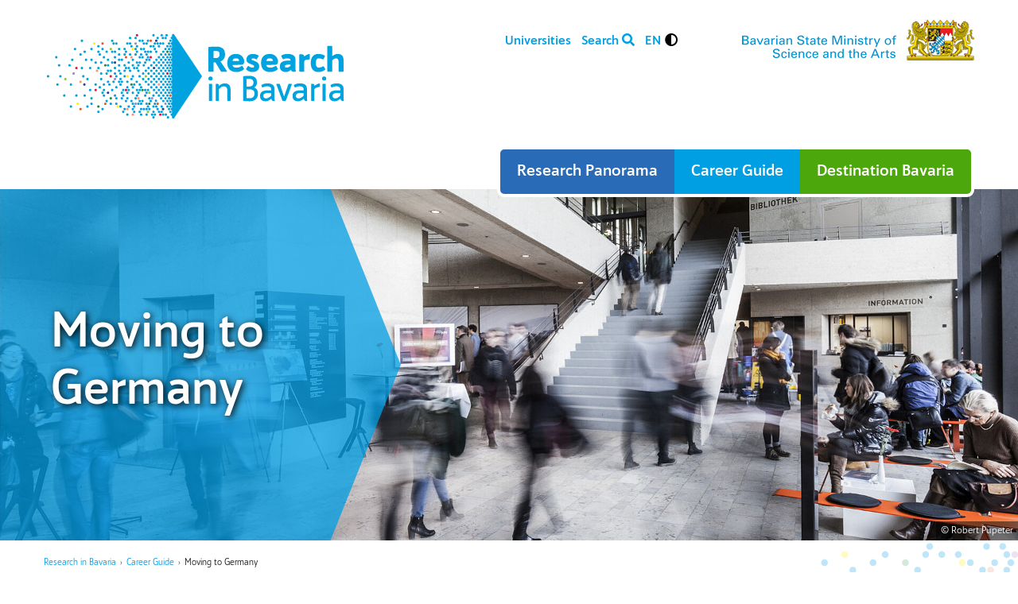

--- FILE ---
content_type: text/html; charset=utf-8
request_url: https://www.research-in-bavaria.de/moving-to-germany/
body_size: 8514
content:
<!DOCTYPE html>
<html lang="en-US">
<head>
    <meta charset="utf-8">

<!-- 
	featured by elementare teilchen GmbH, www.elementare-teilchen.de

	This website is powered by TYPO3 - inspiring people to share!
	TYPO3 is a free open source Content Management Framework initially created by Kasper Skaarhoj and licensed under GNU/GPL.
	TYPO3 is copyright 1998-2026 of Kasper Skaarhoj. Extensions are copyright of their respective owners.
	Information and contribution at https://typo3.org/
-->


<title>Moving to Germany - Research in Bavaria</title>
<meta name="generator" content="TYPO3 CMS">
<meta name="description" content="Do you have questions about moving to Germany, your visa application, housing, or healthcare options? University Welcome Centers can offer practical advice.">
<meta name="robots" content="index,follow">
<meta name="viewport" content="width=device-width, initial-scale=1">
<meta name="twitter:card" content="summary">
<meta name="revisit-after" content="7 days">


<link rel="stylesheet" href="/_assets/b9704905dd79cb4eb8d7cff3d2245dd9/Css/media2click.css?1763128221" media="all">
<link rel="stylesheet" href="/typo3temp/assets/css/19110c869c8e2c09f920d82fdfb43767.css?1749553662" media="all">
<link rel="stylesheet" href="/_assets/b7400f46a4ad4a166ad5f41a9b8bdaba/css/dp_cookieconsent.css?1739701959" media="all">
<link rel="stylesheet" href="/_assets/55c29e8718173b881f4ee3ab44e26924/Css/styles.css?1761394687" media="all">
<link href="/_frontend/bundled/assets/app-Cfspu6A0.css" rel="stylesheet" >


<script>
var TYPO3 = Object.assign(TYPO3 || {}, Object.fromEntries(Object.entries({"lang":{"partial.header.backtohome":"Back to Home","partial.mainnav.universities":"Universities","search":"Search","skiplink.content":"Skip to content","stmwk":"Bavarian State Ministry of Science and the Arts","stmwk.uri":"https:\/\/www.stmwk.bayern.de\/englisch.html","aria.jumptoslide":"Jump to slide","highcontrast":"Toggle High Contrast","tx_dpcookieconsent.description":"We use cookies and other tracking technologies to personalize and improve your experience. Additionally, we will use the web analysis tool Matomo, if you consent to this by activating the checkbox 'Statistics' below."}}).filter((entry) => !['__proto__', 'prototype', 'constructor'].includes(entry[0]))));

</script>

<script>
    const m2cCookieLifetime = "365";
</script>

<link rel="shortcut icon" href="/_assets/95269c79f4b13007beec153eb345c2f6/Icons/Org/favicon.ico">
<meta name="theme-color" content="##ffffff"><script data-ignore="1" data-cookieconsent="statistics" type="text/plain"></script>



<link rel="canonical" href="https://www.research-in-bavaria.de/moving-to-germany/">

<!-- This site is optimized with the Yoast SEO for TYPO3 plugin - https://yoast.com/typo3-extensions-seo/ -->
<script type="application/ld+json">[{"@context":"https:\/\/www.schema.org","@type":"BreadcrumbList","itemListElement":[{"@type":"ListItem","position":1,"item":{"@id":"https:\/\/www.research-in-bavaria.de\/","name":"Research in Bavaria"}},{"@type":"ListItem","position":2,"item":{"@id":"https:\/\/www.research-in-bavaria.de\/career-and-funding-opportunities\/","name":"Career Guide"}},{"@type":"ListItem","position":3,"item":{"@id":"https:\/\/www.research-in-bavaria.de\/moving-to-germany\/","name":"Moving to Germany"}}]}]</script>
</head>
<body data-id="pid-22" class="career lang-0 level-2 pid-22">





<div id="skiplinks">
    <a class="c-skiplink"
       href="#content"
       title="Skip to content"
       aria-label="Skip to content"
    >Skip to content</a>
</div>


<div id="grid-mobile-nav" class="bg-primary pt10 hide-for-large">
    <div class="grid-x grid-padding-x">
        <div class="nav-trigger small-1 cell" aria-hidden="true">
            <i class="fa fa-bars" aria-hidden="true"></i>
        </div>
        <div class="small-4 cell">
            <ul class="mobile-langnav">
              
<li class="language-box en active"><a href="/moving-to-germany/" hreflang="en-US" title="English" class="betterfocus">
                            EN
                        </a></li><li class="language-box de hide"><a href="/de/moving-to-germany/" hreflang="de" title="Deutsch" class="betterfocus">
                            DE
                        </a></li>

            </ul>
        </div>
        <div class="small-7 cell mobile-logo">
            <a class="mobile-logo-link logo-link betterfocus" href="/"><span>Research</span> in Bavaria</a>
        </div>
    </div>
</div>
<header id="grid-header" class="grid-container is-relative">
    <div class="grid-x">
        <div class="small-12 medium-12 large-6 cell">
            <a class="logo-link betterfocus" href="/">
                <img alt="Research in Bavaria : Homepage" src="/_assets/95269c79f4b13007beec153eb345c2f6/Images/logo/logo_rib.png" width="380" height="111" />
            </a>
        </div>
        <div class="small-12 medium-3 large-3 cell text-right hide-for-medium-only hide-for-small-only">
            <ul class="topnav">
                <li class="unis"><a href="/universities/" class="betterfocus">Universities</a></li>
                <li class="search"><a href="/search/" class="betterfocus"><span class="search-text">Search </span><i class="fa fa-search"></i></a></li>
                
<li class="language-box en active"><a href="/moving-to-germany/" hreflang="en-US" title="English" class="betterfocus">
                            EN
                        </a></li><li class="language-box de hide"><a href="/de/moving-to-germany/" hreflang="de" title="Deutsch" class="betterfocus">
                            DE
                        </a></li>

                <li>
                    <et-state-toggle active-class="highcontrast"
                                     cookie="contrastMode"
                                     el="body"
                    >
                        <button class="fas fa-adjust contrast betterfocus"
                                title="Toggle High Contrast"
                                aria-label="Toggle High Contrast"
                        >
                        </button>
                    </et-state-toggle>
                </li>
            </ul>
        </div>
        <div class="small-12 medium-3 large-3 cell hide-for-medium-only hide-for-small-only">
            <div class="is-relative">
                <a class="is-absolute logo-ministry hide-for-small-only betterfocus" target="_blank" title="Bavarian State Ministry of Science and the Arts" href="https://www.stmwk.bayern.de/englisch.html">
                <img alt="Bavarian State Ministry of Science and the Arts" src="/_assets/95269c79f4b13007beec153eb345c2f6/Images/logo/logo_ministerium_en.png" width="292" height="51" />
                </a>
            </div>
        </div>
    </div>
</header>



<div class="is-relative nav-container">
    <div class="grid-container">
        <div class="grid-x">
            <div class="small-12 medium-12 large-12">
                

    <nav class="main-nav"><div class="close-nav grid-x"><div class="small-2 medium-2 large-2 ce-align-left"><a href="/search/" class="betterfocus" title="Search"><i class="fa fa-search"></i></a></div><div class="small-2 medium-2 large-2 ce-align-left"><et-state-toggle active-class="highcontrast"
                                     cookie="contrastMode"
                                     el="body"
                    ><button class="fas fa-adjust contrast betterfocus"
                                title="Toggle High Contrast"
                                aria-label="Toggle High Contrast"
                        ></button></et-state-toggle></div><div class="small-8 medium-8 large-8 nav-trigger" aria-hidden="true"><i class="fa fa-times"></i></div></div><span class="homelink"><a href="/" class="button betterfocus">Home</a></span><ul class="main-nav-top"><li class=" first-item"><a href="/research-panorama/"  class="menu-item-2 button betterfocus">Research Panorama<span class="has-children" role="button" aria-pressed="false" tabindex="0"></span></a><ul class="main-nav-sub"><li class=" first-item"><a href="/artifical-intelligence/"  class="menu-item-23 betterfocus">Artificial Intelligence</a></li><li class=""><a href="/research-panorama/climate-research-and-climate-change-mitigation-research/"  class="menu-item-27 betterfocus">Climate Change</a></li><li class=""><a href="/future-of-work/"  class="menu-item-336 betterfocus">Future of Work</a></li><li class=""><a href="/materials-science/"  class="menu-item-24 betterfocus">Materials Science</a></li><li class=""><a href="/neurosciences/"  class="menu-item-356 betterfocus">Neurosciences</a></li><li class=""><a href="/quantum-science/"  class="menu-item-25 betterfocus">Quantum Science</a></li><li class=""><a href="/database-to-find-your-peers/"  class="menu-item-31 betterfocus">Find Your Peers!</a></li><li class=""><a href="/research-spotlight/"  class="menu-item-29 betterfocus">Spotlight</a></li><li class=" last-item"><a href="/research-news/"  class="menu-item-30 betterfocus">News</a></li></ul></li><li class=" active open"><a href="/career-and-funding-opportunities/"  class="menu-item-3 button betterfocus">Career Guide<span class="has-children" role="button" aria-pressed="false" tabindex="0"></span></a><ul class="main-nav-sub"><li class=" first-item"><a href="/career-options-for-researchers/"  class="menu-item-94 betterfocus">Career Paths</a></li><li class=""><a href="/universities-and-research-institutions/"  class="menu-item-20 betterfocus">Research Institutions</a></li><li class=""><a href="/jobs-for-phd-postdocs-and-professors/"  class="menu-item-19 betterfocus">Jobs</a></li><li class=""><a href="/how-to-fund-your-research-in-germany/"  class="menu-item-65 betterfocus">Funding and Finances</a></li><li class=" last-item active open current"><a href="/moving-to-germany/"  class="menu-item-22 betterfocus">Moving to Germany</a></li></ul></li><li class=""><a href="/bavaria-germany-a-destination-for-researchers/"  class="menu-item-4 button betterfocus">Destination Bavaria<span class="has-children" role="button" aria-pressed="false" tabindex="0"></span></a><ul class="main-nav-sub"><li class=" first-item"><a href="/a-quick-guide-to-bavaria/"  class="menu-item-13 betterfocus">Quick Guide</a></li><li class=" last-item"><a href="/bavaria-germany-a-destination-for-researchers/my-new-life-in-bavaria/"  class="menu-item-251 betterfocus">My New Life in Bavaria</a></li></ul></li><li class=" last-item"><a href="/universities/"  class="menu-item-69 button betterfocus">Universities<span class="has-children" role="button" aria-pressed="false" tabindex="0"></span></a><ul class="main-nav-sub"><li class=" first-item"><a href="/university-of-augsburg/"  class="menu-item-204 betterfocus">University of Augsburg</a></li><li class=""><a href="/university-of-bamberg/"  class="menu-item-171 betterfocus">University of Bamberg</a></li><li class=""><a href="/university-of-bayreuth/"  class="menu-item-117 betterfocus">University of Bayreuth</a></li><li class=""><a href="/fau-erlangen-nuernberg/"  class="menu-item-202 betterfocus">FAU Erlangen-Nürnberg</a></li><li class=""><a href="/universities/university-of-technology-nuremberg/"  class="menu-item-362 betterfocus">University of Technology Nuremberg (UTN)</a></li><li class=""><a href="/lmu-ludwig-maximilians-universitaet-muenchen/"  class="menu-item-185 betterfocus">LMU - Ludwig-Maximilians-Universität München</a></li><li class=""><a href="/tum-technical-university-of-munich/"  class="menu-item-200 betterfocus">Technical University of Munich (TUM)</a></li><li class=""><a href="/university-of-passau/"  class="menu-item-181 betterfocus">University of  Passau</a></li><li class=""><a href="/university-of-regensburg/"  class="menu-item-192 betterfocus">University of Regensburg</a></li><li class=""><a href="/universities/university-of-wuerzburg/"  class="menu-item-1086 betterfocus">University of Würzburg</a></li><li class=""><a href="/ku-eichstaett-ingolstadt/"  class="menu-item-203 betterfocus">KU Eichstätt-Ingolstadt</a></li><li class=""><a href="/universitaet-der-bundeswehr-muenchen/"  class="menu-item-301 betterfocus">Universität der Bundeswehr München</a></li><li class=""><a href="/university-of-applied-sciences-amberg-weiden/"  class="menu-item-176 betterfocus">University of Applied Sciences Amberg-Weiden</a></li><li class=""><a href="/ansbach-university-of-applied-sciences/"  class="menu-item-205 betterfocus">Ansbach University of Applied Sciences</a></li><li class=""><a href="/aschaffenburg-university-of-applied-sciences/"  class="menu-item-206 betterfocus">Aschaffenburg University of Applied Sciences</a></li><li class=""><a href="/augsburg-university-of-applied-sciences/"  class="menu-item-165 betterfocus">Augsburg Technical University of Applied Sciences</a></li><li class=""><a href="/coburg-university-of-applied-sciences/"  class="menu-item-207 betterfocus">Coburg University of Applied Sciences</a></li><li class=""><a href="/deggendorf-institute-of-technology/"  class="menu-item-208 betterfocus">Deggendorf Institute of Technology</a></li><li class=""><a href="/hof-university-of-applied-sciences/"  class="menu-item-209 betterfocus">Hof University of Applied Sciences</a></li><li class=""><a href="/technische-hochschule-ingolstadt/"  class="menu-item-210 betterfocus">Technische Hochschule Ingolstadt</a></li><li class=""><a href="/kempten-university-of-applied-sciences/"  class="menu-item-211 betterfocus">Kempten University of Applied Sciences</a></li><li class=""><a href="/landshut-university-of-applied-sciences/"  class="menu-item-212 betterfocus">Landshut University of Applied Sciences</a></li><li class=""><a href="/hochschule-muenchen/"  class="menu-item-213 betterfocus">Hochschule München</a></li><li class=""><a href="/university-of-applied-sciences-neu-ulm/"  class="menu-item-215 betterfocus">University of Applied Sciences Neu-Ulm</a></li><li class=""><a href="/nuremberg-institute-of-technology/"  class="menu-item-214 betterfocus">Nuremberg Institute of Technology</a></li><li class=""><a href="/oth-regensburg/"  class="menu-item-216 betterfocus">OTH Regensburg</a></li><li class=""><a href="/technical-university-of-applied-sciences-rosenheim/"  class="menu-item-217 betterfocus">Technical University of Applied Sciences Rosenheim</a></li><li class=""><a href="/weihenstephan-triesdorf-university-of-applied-sciences/"  class="menu-item-218 betterfocus">Weihenstephan-Triesdorf University of Applied Sciences</a></li><li class=" last-item"><a href="/university-of-applied-sciences-wuerzburg-schweinfurt/"  class="menu-item-219 betterfocus">Technical University of Applied Sciences Würzburg-Schweinfurt</a></li></ul></li></ul></nav>






            </div>
        </div>
    </div>
</div>

<header id="scroll-menu" class="hide-for-small-only">
    <div class="grid-container">
        <div class="grid-x">
            <div class="medium-3 large-3 cell">
                <a class="betterfocus" href="/">
                    <img alt="Research in Bavaria - Logo" class="logo-fixed mt5" src="/_assets/95269c79f4b13007beec153eb345c2f6/Images/logo/Logo_RIB_10mm.svg" width="170" height="50" />
                </a>
            </div>
            <div class="medium-9 large-7 cell">
                

    <nav class="main-nav"><div class="close-nav grid-x"><div class="small-2 medium-2 large-2 ce-align-left"><a href="/search/" class="betterfocus" title="Search"><i class="fa fa-search"></i></a></div><div class="small-2 medium-2 large-2 ce-align-left"><et-state-toggle active-class="highcontrast"
                                     cookie="contrastMode"
                                     el="body"
                    ><button class="fas fa-adjust contrast betterfocus"
                                title="Toggle High Contrast"
                                aria-label="Toggle High Contrast"
                        ></button></et-state-toggle></div><div class="small-8 medium-8 large-8 nav-trigger" aria-hidden="true"><i class="fa fa-times"></i></div></div><span class="homelink"><a href="/" class="button betterfocus">Home</a></span><ul class="main-nav-top"><li class=" first-item"><a href="/research-panorama/"  class="menu-item-2 button betterfocus">Research Panorama<span class="has-children" role="button" aria-pressed="false" tabindex="0"></span></a><ul class="main-nav-sub"><li class=" first-item"><a href="/artifical-intelligence/"  class="menu-item-23 betterfocus">Artificial Intelligence</a></li><li class=""><a href="/research-panorama/climate-research-and-climate-change-mitigation-research/"  class="menu-item-27 betterfocus">Climate Change</a></li><li class=""><a href="/future-of-work/"  class="menu-item-336 betterfocus">Future of Work</a></li><li class=""><a href="/materials-science/"  class="menu-item-24 betterfocus">Materials Science</a></li><li class=""><a href="/neurosciences/"  class="menu-item-356 betterfocus">Neurosciences</a></li><li class=""><a href="/quantum-science/"  class="menu-item-25 betterfocus">Quantum Science</a></li><li class=""><a href="/database-to-find-your-peers/"  class="menu-item-31 betterfocus">Find Your Peers!</a></li><li class=""><a href="/research-spotlight/"  class="menu-item-29 betterfocus">Spotlight</a></li><li class=" last-item"><a href="/research-news/"  class="menu-item-30 betterfocus">News</a></li></ul></li><li class=" active open"><a href="/career-and-funding-opportunities/"  class="menu-item-3 button betterfocus">Career Guide<span class="has-children" role="button" aria-pressed="false" tabindex="0"></span></a><ul class="main-nav-sub"><li class=" first-item"><a href="/career-options-for-researchers/"  class="menu-item-94 betterfocus">Career Paths</a></li><li class=""><a href="/universities-and-research-institutions/"  class="menu-item-20 betterfocus">Research Institutions</a></li><li class=""><a href="/jobs-for-phd-postdocs-and-professors/"  class="menu-item-19 betterfocus">Jobs</a></li><li class=""><a href="/how-to-fund-your-research-in-germany/"  class="menu-item-65 betterfocus">Funding and Finances</a></li><li class=" last-item active open current"><a href="/moving-to-germany/"  class="menu-item-22 betterfocus">Moving to Germany</a></li></ul></li><li class=""><a href="/bavaria-germany-a-destination-for-researchers/"  class="menu-item-4 button betterfocus">Destination Bavaria<span class="has-children" role="button" aria-pressed="false" tabindex="0"></span></a><ul class="main-nav-sub"><li class=" first-item"><a href="/a-quick-guide-to-bavaria/"  class="menu-item-13 betterfocus">Quick Guide</a></li><li class=" last-item"><a href="/bavaria-germany-a-destination-for-researchers/my-new-life-in-bavaria/"  class="menu-item-251 betterfocus">My New Life in Bavaria</a></li></ul></li><li class=" last-item"><a href="/universities/"  class="menu-item-69 button betterfocus">Universities<span class="has-children" role="button" aria-pressed="false" tabindex="0"></span></a><ul class="main-nav-sub"><li class=" first-item"><a href="/university-of-augsburg/"  class="menu-item-204 betterfocus">University of Augsburg</a></li><li class=""><a href="/university-of-bamberg/"  class="menu-item-171 betterfocus">University of Bamberg</a></li><li class=""><a href="/university-of-bayreuth/"  class="menu-item-117 betterfocus">University of Bayreuth</a></li><li class=""><a href="/fau-erlangen-nuernberg/"  class="menu-item-202 betterfocus">FAU Erlangen-Nürnberg</a></li><li class=""><a href="/universities/university-of-technology-nuremberg/"  class="menu-item-362 betterfocus">University of Technology Nuremberg (UTN)</a></li><li class=""><a href="/lmu-ludwig-maximilians-universitaet-muenchen/"  class="menu-item-185 betterfocus">LMU - Ludwig-Maximilians-Universität München</a></li><li class=""><a href="/tum-technical-university-of-munich/"  class="menu-item-200 betterfocus">Technical University of Munich (TUM)</a></li><li class=""><a href="/university-of-passau/"  class="menu-item-181 betterfocus">University of  Passau</a></li><li class=""><a href="/university-of-regensburg/"  class="menu-item-192 betterfocus">University of Regensburg</a></li><li class=""><a href="/universities/university-of-wuerzburg/"  class="menu-item-1086 betterfocus">University of Würzburg</a></li><li class=""><a href="/ku-eichstaett-ingolstadt/"  class="menu-item-203 betterfocus">KU Eichstätt-Ingolstadt</a></li><li class=""><a href="/universitaet-der-bundeswehr-muenchen/"  class="menu-item-301 betterfocus">Universität der Bundeswehr München</a></li><li class=""><a href="/university-of-applied-sciences-amberg-weiden/"  class="menu-item-176 betterfocus">University of Applied Sciences Amberg-Weiden</a></li><li class=""><a href="/ansbach-university-of-applied-sciences/"  class="menu-item-205 betterfocus">Ansbach University of Applied Sciences</a></li><li class=""><a href="/aschaffenburg-university-of-applied-sciences/"  class="menu-item-206 betterfocus">Aschaffenburg University of Applied Sciences</a></li><li class=""><a href="/augsburg-university-of-applied-sciences/"  class="menu-item-165 betterfocus">Augsburg Technical University of Applied Sciences</a></li><li class=""><a href="/coburg-university-of-applied-sciences/"  class="menu-item-207 betterfocus">Coburg University of Applied Sciences</a></li><li class=""><a href="/deggendorf-institute-of-technology/"  class="menu-item-208 betterfocus">Deggendorf Institute of Technology</a></li><li class=""><a href="/hof-university-of-applied-sciences/"  class="menu-item-209 betterfocus">Hof University of Applied Sciences</a></li><li class=""><a href="/technische-hochschule-ingolstadt/"  class="menu-item-210 betterfocus">Technische Hochschule Ingolstadt</a></li><li class=""><a href="/kempten-university-of-applied-sciences/"  class="menu-item-211 betterfocus">Kempten University of Applied Sciences</a></li><li class=""><a href="/landshut-university-of-applied-sciences/"  class="menu-item-212 betterfocus">Landshut University of Applied Sciences</a></li><li class=""><a href="/hochschule-muenchen/"  class="menu-item-213 betterfocus">Hochschule München</a></li><li class=""><a href="/university-of-applied-sciences-neu-ulm/"  class="menu-item-215 betterfocus">University of Applied Sciences Neu-Ulm</a></li><li class=""><a href="/nuremberg-institute-of-technology/"  class="menu-item-214 betterfocus">Nuremberg Institute of Technology</a></li><li class=""><a href="/oth-regensburg/"  class="menu-item-216 betterfocus">OTH Regensburg</a></li><li class=""><a href="/technical-university-of-applied-sciences-rosenheim/"  class="menu-item-217 betterfocus">Technical University of Applied Sciences Rosenheim</a></li><li class=""><a href="/weihenstephan-triesdorf-university-of-applied-sciences/"  class="menu-item-218 betterfocus">Weihenstephan-Triesdorf University of Applied Sciences</a></li><li class=" last-item"><a href="/university-of-applied-sciences-wuerzburg-schweinfurt/"  class="menu-item-219 betterfocus">Technical University of Applied Sciences Würzburg-Schweinfurt</a></li></ul></li></ul></nav>






            </div>
            <div class="hide-for-medium-only large-2 cell">
                <ul class="topnav">
                    <li class="search"><a href="/search/" class="betterfocus"><span class="search-text">Search </span><i class="fa fa-search"></i></a></li>
                    
<li class="language-box en active"><a href="/moving-to-germany/" hreflang="en-US" title="English" class="betterfocus">
                            EN
                        </a></li><li class="language-box de hide"><a href="/de/moving-to-germany/" hreflang="de" title="Deutsch" class="betterfocus">
                            DE
                        </a></li>

                    <li>
                        <et-state-toggle active-class="highcontrast"
                                         cookie="contrastMode"
                                         el="body"
                        >
                            <button class="fas fa-adjust contrast betterfocus"
                                    title="Toggle High Contrast"
                                    aria-label="Toggle High Contrast"
                            >
                            </button>
                        </et-state-toggle>
                    </li>
                </ul>
            </div>
        </div>
    </div>
</header>





        <div id="grid-banner" class="grid-container full banner-level-2">
            <div class="grid-x text-center">
                <div class="small-12 cell ">
                    
                            
    
        <div class="banner-wrap is-relative banner-level-2">
            <div class="banner-image">
            
                    <img src="/fileadmin-research/_processed_/5/d/csm_moving-to-germany-1920_30bc5ced4b.jpeg" alt="" title="Moving to Germany" class="w100"
                         srcset="

/fileadmin-research/_processed_/5/d/csm_moving-to-germany-1920_30bc5ced4b.jpeg 1920w,
/fileadmin-research/_processed_/5/d/csm_moving-to-germany-1920_c78d320e28.jpeg 960w,
/fileadmin-research/_processed_/5/d/csm_moving-to-germany-1920_e8fec499e5.jpeg 480w
" sizes="100vw">
                
                
                    <div class="banner-copyright" aria-hidden="true">&copy; Robert Pupeter</div>
                
            </div>
            
                <div class="banner-arrow is-absolute 
career
">
                    <div class="banner-overlay">
                        
                                <h1>Moving to Germany</h1>
                            
                        
                    </div>
                </div>
            
        </div>
    

                        
                </div>
            </div>
        </div>
    













<div class="dots is-relative pt20">
    
        
<div class="grid-container">
    <div class="grid-x grid-margin-x">
        <div class="small-12 cell">
            

    <nav id="breadcrumb-nav" aria-label="You are here:">
        <ul class="breadcrumbs">
            
                
<li><a class="betterfocus" href="/">Research in Bavaria</a></li>

            
                
<li><a class="betterfocus" href="/career-and-funding-opportunities/">Career Guide</a></li>

            
                
<li>Moving to Germany</li>

            
        </ul>
    </nav>


        </div>
    </div>
</div>

    
    <main id="content" class="tabindex" tabindex="-1">
        
    
        

    <nav class="anchor-nav" id="anchor-nav" data-sticky-container>
        <ul class="menu vertical" data-magellan data-offset="62" data-deep-linking="true" data-active-class="is-active">
            
                
            
                
            
        </ul>
    </nav>


    
    <!--TYPO3SEARCH_begin-->
<div id="c360" data-magellan-target="c360" class="grid-container pt40 pb20 bg-transparent">
    
        


    
    
    
            
    <div class="grid-x grid-margin-x align-center">
        <div class="small-12 medium-8 large-8 cell">
            
                



        <div id="c361" class="frame frame-default frame-type-text frame-layout-0 frame-space-before-small frame-space-after-small">
            
            
                



            
            
                



            
            
                    

    <p class="intro">Do you have questions about visa requirements or degree recognition? Are you looking for housing, childcare, or trying to decide on the best insurance? Our universities offer welcome services to assist you with all practical matters.</p>


                

            
                



            
            
                



            
        </div>

    



            
        </div>
    </div>

        

    
        



    
</div>


<div id="c362" data-magellan-target="c362" class="grid-container pt0 pb60 bg-transparent">
    
        


    
    
    
            
    <div class="grid-x grid-margin-x align-center">
        <div class="small-12 medium-10 large-10 cell">
            
                



        <div id="c363" class="frame frame-default frame-type-ribcontent_menu_pages frame-layout-0 frame-space-after-extra-small ribcontent-menulayout-1">
            
            
                



            
            
                

	



            
            
                    
    
            

<nav class="ribcontent_menu_umbrella">
    <div class="ribcontent_menu_items">
        
        
            <a class="link-page betterfocus" href="/degree-recognition/" >
                <div class="ribcontent_menu_itemwrap">
                    <div class="ribcontent_menu_itemwrap_inner">
                        <figure>
                            
                                
<div class="ribcontent_copyright_container">
    <img src="/fileadmin-research/_processed_/7/5/csm_degree-recognition-germany-university-684_65e66ac7e8.jpeg" width="600" height="400" alt="" />
    
</div>


                            
                            <figcaption>
                                <h4 class="ribcontent_menu_header">Degree Recognition</h4>
                                <p class="ribcontent_menu_link">
                                    Read more
                                </p>
                            </figcaption>
                        </figure>
                    </div>
                </div>
            </a>
        
            <a class="link-page betterfocus" href="/visas-and-residence/" >
                <div class="ribcontent_menu_itemwrap">
                    <div class="ribcontent_menu_itemwrap_inner">
                        <figure>
                            
                                
<div class="ribcontent_copyright_container">
    <img src="/fileadmin-research/_processed_/e/8/csm_visa-germany-phd-postdoc-professor-684_07b8eb9bc1.jpeg" width="600" height="400" alt="" />
    
</div>


                            
                            <figcaption>
                                <h4 class="ribcontent_menu_header">Visas and Residence</h4>
                                <p class="ribcontent_menu_link">
                                    Read more
                                </p>
                            </figcaption>
                        </figure>
                    </div>
                </div>
            </a>
        
            <a class="link-page betterfocus" href="/health-care/" >
                <div class="ribcontent_menu_itemwrap">
                    <div class="ribcontent_menu_itemwrap_inner">
                        <figure>
                            
                                
<div class="ribcontent_copyright_container">
    <img src="/fileadmin-research/_processed_/c/0/csm_health-care-international-researcher-germany-684_2b1c57f5b5.jpeg" width="600" height="401" alt="" />
    
</div>


                            
                            <figcaption>
                                <h4 class="ribcontent_menu_header">Health Care</h4>
                                <p class="ribcontent_menu_link">
                                    Read more
                                </p>
                            </figcaption>
                        </figure>
                    </div>
                </div>
            </a>
        
            <a class="link-page betterfocus" href="/language-requirements-for-researchers/" >
                <div class="ribcontent_menu_itemwrap">
                    <div class="ribcontent_menu_itemwrap_inner">
                        <figure>
                            
                                
<div class="ribcontent_copyright_container">
    <img src="/fileadmin-research/_processed_/8/0/csm_language-requirements-researchers-684_414602612d.jpg" width="600" height="400" alt="" />
    
</div>


                            
                            <figcaption>
                                <h4 class="ribcontent_menu_header">Language Needs</h4>
                                <p class="ribcontent_menu_link">
                                    Read more
                                </p>
                            </figcaption>
                        </figure>
                    </div>
                </div>
            </a>
        
            <a class="link-page betterfocus" href="/childcare-services-and-school-system/" >
                <div class="ribcontent_menu_itemwrap">
                    <div class="ribcontent_menu_itemwrap_inner">
                        <figure>
                            
                                
<div class="ribcontent_copyright_container">
    <img src="/fileadmin-research/_processed_/5/6/csm_childcare-services-school-system-684_a54f07ab3d.jpeg" width="600" height="401" alt="" />
    
</div>


                            
                            <figcaption>
                                <h4 class="ribcontent_menu_header">Family</h4>
                                <p class="ribcontent_menu_link">
                                    Read more
                                </p>
                            </figcaption>
                        </figure>
                    </div>
                </div>
            </a>
        
            <a class="link-page betterfocus" href="/accommodation-or-housing-for-researchers/" >
                <div class="ribcontent_menu_itemwrap">
                    <div class="ribcontent_menu_itemwrap_inner">
                        <figure>
                            
                                
<div class="ribcontent_copyright_container">
    <img src="/fileadmin-research/_processed_/d/8/csm_accommodation-housing-researchers-684_363dd69357.jpeg" width="600" height="400" alt="" />
    
</div>


                            
                            <figcaption>
                                <h4 class="ribcontent_menu_header">Accommodation</h4>
                                <p class="ribcontent_menu_link">
                                    Read more
                                </p>
                            </figcaption>
                        </figure>
                    </div>
                </div>
            </a>
        
            <a class="link-page betterfocus" href="/how-to-get-around-in-bavaria/" >
                <div class="ribcontent_menu_itemwrap">
                    <div class="ribcontent_menu_itemwrap_inner">
                        <figure>
                            
                                
<div class="ribcontent_copyright_container">
    <img src="/fileadmin-research/_processed_/b/e/csm_get-around-bavaria-transport-684_5d27c0eb98.jpeg" width="600" height="400" alt="" />
    
</div>


                            
                            <figcaption>
                                <h4 class="ribcontent_menu_header">Transport and Travel</h4>
                                <p class="ribcontent_menu_link">
                                    Read more
                                </p>
                            </figcaption>
                        </figure>
                    </div>
                </div>
            </a>
        
        
    </div>
    


</nav>



        

                

            
                



            
            
                



            
        </div>

    



            
        </div>
    </div>

        

    
        



    
</div>

<!--TYPO3SEARCH_end-->

    </main>
    
        



    
    
    
<div id="c2344" data-magellan-target="c2344" class="grid-container pt0 pb0 full bg-medium-gray">
    
        


    
    
    
            <div class="grid-container">
                
    <div class="grid-x grid-margin-x align-center">
        <div class="small-12 medium-12 large-12 cell">
            
                



        <div id="c2343" class="frame frame-default frame-type-ribcontent_menu_pages frame-layout-0 frame-space-before-small frame-space-after-small ribcontent-menulayout-0">
            
            
                



            
            
                

	
		<header class="ce-header">
			
<div class="ribcontent_topic "></div>

			

    
            
                

    
                <h2 class="">
                    What to Read Next
                </h2>
        



            
        



			



			


			



		</header>
	



            
            
                    
    
            

<nav class="ribcontent_menu_teaser grid-container">
    <div class="grid-x grid-margin-x">
        
        
            <a class="cell medium-6 large-3 betterfocus" href="/artifical-intelligence/" >
                <figure>
                    
                       
<div class="ribcontent_copyright_container">
    <img src="/fileadmin-research/_processed_/8/c/csm_artificial-intelligence-684_193342e591.jpeg" width="600" height="400" alt="" />
    
</div>


                    
                    <figcaption>
                        <h4 class="ribcontent_menu_header">Artificial Intelligence</h4>
                        <p class="ribcontent_menu_link">Read more</p>
                    </figcaption>
                </figure>
            </a>
        
            <a class="cell medium-6 large-3 betterfocus" href="/career-options-for-researchers/" >
                <figure>
                    
                       
<div class="ribcontent_copyright_container">
    <img src="/fileadmin-research/_processed_/0/f/csm_career-options-researchers-germany-684_34997c2b99.jpeg" width="600" height="401" alt="Career Paths" />
    
</div>


                    
                    <figcaption>
                        <h4 class="ribcontent_menu_header">Career Paths</h4>
                        <p class="ribcontent_menu_link">Read more</p>
                    </figcaption>
                </figure>
            </a>
        
            <a class="cell medium-6 large-3 betterfocus" href="/how-to-fund-your-research-in-germany/" >
                <figure>
                    
                       
<div class="ribcontent_copyright_container">
    <img src="/fileadmin-research/_processed_/c/c/csm_funding-research-germany-684_dec3836f52.jpeg" width="600" height="400" alt="" />
    
</div>


                    
                    <figcaption>
                        <h4 class="ribcontent_menu_header">Funding and Finances</h4>
                        <p class="ribcontent_menu_link">Read more</p>
                    </figcaption>
                </figure>
            </a>
        
            <a class="cell medium-6 large-3 betterfocus" href="/bavaria-germany-a-destination-for-researchers/my-new-life-in-bavaria/" >
                <figure>
                    
                       
<div class="ribcontent_copyright_container">
    <img src="/fileadmin-research/_processed_/e/e/csm_research-in-bavaria-exploring-684_8df4c7a974.jpeg" width="600" height="400" alt="" />
    
</div>


                    
                    <figcaption>
                        <h4 class="ribcontent_menu_header">My New Life in Bavaria</h4>
                        <p class="ribcontent_menu_link">Read more</p>
                    </figcaption>
                </figure>
            </a>
        
        
    </div>
    


</nav>



        

                

            
                



            
            
                



            
        </div>

    



            
        </div>
    </div>

            </div>
        

    
        



    
</div>



</div>

<footer id="grid-footer" class="grid-container full bg-dark-gray is-relative">
    <div class="grid-x">
        <div class="grid-container">
            <div class="cell large-12">
                

    <nav id="footer-nav">
        <ul class="vertical medium-horizontal menu">
            
                
<li>
    <a id="page-12" class="betterfocus" href="/imprint/" title="Imprint">
    <span>Imprint</span></a>
</li>

            
                
<li>
    <a id="page-11" class="betterfocus" href="/data-protection/" title="Data Protection">
    <span>Data Protection</span></a>
</li>

            
                
<li>
    <a id="page-164" class="betterfocus" href="/accessability/" title="Accessibility">
    <span>Accessibility</span></a>
</li>

            
                
<li>
    <a id="page-10" class="betterfocus" href="/sitemap/" title="Sitemap">
    <span>Sitemap</span></a>
</li>

            
                
<li>
    <a id="page-375" class="betterfocus" href="/netiquette/" title="Netiquette">
    <span>Netiquette</span></a>
</li>

            
                
<li>
    <a id="page-253" class="betterfocus" href="https://twitter.com/researchbavaria" target="_blank" title="RiB at Twitter">
    <span><i class="fab fa-twitter"></i></span></a>
</li>

            
                
<li>
    <a id="page-252" class="betterfocus" href="https://www.facebook.com/researchinbavaria" target="_blank" title="RiB at Facebook">
    <span><i class="fab fa-facebook-f"></i></span></a>
</li>

            
                
<li>
    <a id="page-1037" class="betterfocus" href="https://www.linkedin.com/showcase/research-in-bavaria/" target="_blank" title="RiB at LinkedIn">
    <span><i class="fab fa-linkedin"></i></span></a>
</li>

            
        </ul>
    </nav>


            </div>
        </div>
    </div>
</footer>
<div id="grid-copyright" class="grid-container full bg-black is-relative">
    <div class="grid-x">
        <div class="grid-container">
            <div class="cell large-12">
                <span class="copyright">&copy; Bavarian State Ministry of Science and the Arts</span>
            </div>
        </div>
    </div>
</div>
<a href="#" class="back-to-top betterfocus" id="back-to-top" title="Back to top">
    <img alt="Back to top Icon" src="/_assets/95269c79f4b13007beec153eb345c2f6/Images/icons/arrow-up.svg" width="72" height="72" />
</a>
<div id="fixed-shariff" data-orientation="vertical" class="shariff" data-button-style="icon" data-services="facebook,bluesky,linkedin" data-lang="en"></div>

<script src="/_assets/b7400f46a4ad4a166ad5f41a9b8bdaba/JavaScript/dp_cookieconsent.js?1749553324"></script>
<script src="/_assets/b9704905dd79cb4eb8d7cff3d2245dd9/JavaScript/media2click.js?1763128221"></script>
<script src="/_assets/95269c79f4b13007beec153eb345c2f6/JavaScript/jquery.js?1706128154"></script>
<script src="/_assets/95269c79f4b13007beec153eb345c2f6/JavaScript/shariff/shariff-20250307.min.js?1741340159"></script>
<script src="/_assets/95269c79f4b13007beec153eb345c2f6/JavaScript/foundation.js?1706128154"></script>
<script src="/_assets/95269c79f4b13007beec153eb345c2f6/JavaScript/jquery.fancybox.js?1706128154"></script>
<script src="/_assets/95269c79f4b13007beec153eb345c2f6/JavaScript/jquery.touchSwipe.min.js?1706128154"></script>
<script src="/_assets/95269c79f4b13007beec153eb345c2f6/JavaScript/rib_content.js?1706128154"></script>
<script type="module" src="/_frontend/bundled/assets/app-zSCq-ZS4.js"></script>

<!--
  ~ Copyright (c) 2021.
  ~
  ~ @category   TYPO3
  ~
  ~ @copyright  2021 Dirk Persky (https://github.com/DirkPersky)
  ~ @author     Dirk Persky <info@dp-wired.de>
  ~ @license    MIT
  -->



<!-- Begin Cookie Consent plugin by Dirk Persky - https://github.com/DirkPersky/typo3-dp_cookieconsent -->
<script type="text/plain" data-ignore="1" data-dp-cookieDesc="layout">
    
We use cookies and other tracking technologies to personalize and improve your experience. Additionally, we will use the web analysis tool Matomo, if you consent to this by activating the checkbox &#039;Statistics&#039; below.


    <a aria-label="More info about cookies"
       role="button"
       class="cc-link"
       href="/data-protection/"
       rel="noopener noreferrer nofollow"
       target="_blank"
    >

        More info
    </a>


</script>
<script type="text/plain" data-ignore="1" data-dp-cookieSelect="layout">
    
<div class="dp--cookie-check">
    <label for="dp--cookie-required">
        <input class="dp--check-box" id="dp--cookie-required" type="checkbox" name="" value="" checked disabled>
        necessary
    </label>
    <label for="dp--cookie-statistics">
        <input class="dp--check-box" id="dp--cookie-statistics" type="checkbox" name="" value="">
        statistics
    </label>
</div>

</script>
<script type="text/plain" data-ignore="1" data-dp-cookieRevoke="layout">
    <div class="dp--revoke {{classes}}">
    <i class="dp--icon-fingerprint"></i>
    <span class="dp--hover">Cookie Policy</span>
</div>
</script>
<script type="text/plain" data-ignore="1" data-dp-cookieIframe="layout">
    <div class="dp--overlay-inner" data-nosnippet>
    <div class="dp--overlay-header">{{notice}}</div>
    <div class="dp--overlay-description">{{desc}}</div>
    <div class="dp--overlay-button">
        <button class="db--overlay-submit" onclick="window.DPCookieConsent.forceAccept(this)"
                data-cookieconsent="{{type}}">
        {{btn}}
        </button>
    </div>
</div>

</script>
<script data-ignore="1">
    window.cookieconsent_options = {
        overlay: {
            notice: true,
            box: {
                background: 'rgba(0,0,0,.8)',
                text: '#fff'
            },
            btn: {
                background: '#b81839',
                text: '#fff'
            }
        },
        content: {
            message:'We use cookies and other tracking technologies to personalize and improve your experience. By continuing to use our website you consent to this.',
            dismiss:'allow cookies',
            allow:'save',
            deny: 'decline',
            link:'More info',
            href:'/data-protection/',
            target:'_blank',
            'allow-all': 'allow all!',
            config: 'customize',
            'config-header':  'Customize Consent Preferences',


            cookie: 'Cookies',
            duration: 'Duration',
            vendor: 'Vendor',

            media: {
                notice: 'Cookie Notice',
                desc: 'Loading this resource will connect to external servers which use cookies and other tracking technologies to personalize and improve experience. Further information can be found in our privacy policy.',
                btn: 'Allow cookies and load this resource',
            }
        },
        theme: 'edgeless',
        position: 'bottom-left',
        type: 'opt-in',
        revokable: true,
        reloadOnRevoke: false,
        checkboxes: {"statistics":"true","marketing":"false"},
        cookies: [{"field":"statistics","name":"Statistics","cookies":[{"cookie_name":"Matomo","cookie_description_short":"","cookie_description":"\u003Cp\u003EThis site uses cookies and the web analytics tool Matomo.\u003C\/p\u003E","cookie_duration":"5","cookie_duration_time":"Year(s)","cookie_vendor":"Matomo","cookie_vendor_link":"https:\/\/matomo.org\/"}]}],
        palette: {
            popup: {
                background: 'rgba(0,0,0,.8)',
                text: '#fff'
            },
            button: {
                background: 'var(--siteresearch-dpcookieconsent-button-background-color)',
                text: '#fff',
            }
        }
    };
</script>
<!-- End Cookie Consent plugin -->

    <!--
  ~ Copyright (c) 2021.
  ~
  ~ @category   TYPO3
  ~
  ~ @copyright  2021 Dirk Persky (https://github.com/DirkPersky)
  ~ @author     Dirk Persky <info@dp-wired.de>
  ~ @license    MIT
  -->





    <script data-cookieconsent="statistics" data-ignore="1" type="text/plain">
        var _paq = _paq || [];
_paq.push(['setSessionCookieTimeout', timeoutInSeconds=0]);
_paq.push(['setVisitorCookieTimeout', timeoutInSeconds=7200]);
_paq.push(['trackPageView']);
_paq.push(['enableLinkTracking']);
(function() {
  var u="//www.piwik.bayern.de/piwik/";
  _paq.push(['setTrackerUrl', u+'piwik.php']);
  _paq.push(['setSiteId', '525']);
  var d=document, g=d.createElement('script'), s=d.getElementsByTagName('script')[0];
  g.type='text/javascript'; g.async=true; g.defer=true; g.src=u+'piwik.js'; s.parentNode.insertBefore(g,s);
})();
    </script>
</body>
</html>

--- FILE ---
content_type: text/css; charset=utf-8
request_url: https://www.research-in-bavaria.de/_frontend/bundled/assets/app-Cfspu6A0.css
body_size: 51261
content:
@charset "UTF-8";@import"//hello.myfonts.net/count/3962ba";@media print,screen and (min-width: 40em){.reveal.large,.reveal.small,.reveal.tiny,.reveal{right:auto;left:auto;margin:0 auto}}/*! normalize.css v8.0.0 | MIT License | github.com/necolas/normalize.css */html{line-height:1.15;-webkit-text-size-adjust:100%}body{margin:0}h1{font-size:2em;margin:.67em 0}hr{box-sizing:content-box;height:0;overflow:visible}pre{font-family:monospace,monospace;font-size:1em}a{background-color:transparent}abbr[title]{border-bottom:none;text-decoration:underline;-webkit-text-decoration:underline dotted;text-decoration:underline dotted}b,strong{font-weight:bolder}code,kbd,samp{font-family:monospace,monospace;font-size:1em}small{font-size:80%}sub,sup{font-size:75%;line-height:0;position:relative;vertical-align:baseline}sub{bottom:-.25em}sup{top:-.5em}img{border-style:none}button,input,optgroup,select,textarea{font-family:inherit;font-size:100%;line-height:1.15;margin:0}button,input{overflow:visible}button,select{text-transform:none}button,[type=button],[type=reset],[type=submit]{-webkit-appearance:button}button::-moz-focus-inner,[type=button]::-moz-focus-inner,[type=reset]::-moz-focus-inner,[type=submit]::-moz-focus-inner{border-style:none;padding:0}button:-moz-focusring,[type=button]:-moz-focusring,[type=reset]:-moz-focusring,[type=submit]:-moz-focusring{outline:1px dotted ButtonText}fieldset{padding:.35em .75em .625em}legend{box-sizing:border-box;color:inherit;display:table;max-width:100%;padding:0;white-space:normal}progress{vertical-align:baseline}textarea{overflow:auto}[type=checkbox],[type=radio]{box-sizing:border-box;padding:0}[type=number]::-webkit-inner-spin-button,[type=number]::-webkit-outer-spin-button{height:auto}[type=search]{-webkit-appearance:textfield;outline-offset:-2px}[type=search]::-webkit-search-decoration{-webkit-appearance:none}::-webkit-file-upload-button{-webkit-appearance:button;font:inherit}details{display:block}summary{display:list-item}template{display:none}[hidden]{display:none}.foundation-mq{font-family:"small=0em&medium=40em&large=64em&xlarge=75em&xxlarge=90em"}html{box-sizing:border-box;font-size:20px}*,*:before,*:after{box-sizing:inherit}body{margin:0;padding:0;background:#fff;font-family:BwQuintaPro-Regular,Helvetica Neue,Helvetica,Roboto,Arial,sans-serif;font-weight:400;line-height:1.5;color:#181715;-webkit-font-smoothing:antialiased;-moz-osx-font-smoothing:grayscale}img{display:inline-block;vertical-align:middle;max-width:100%;height:auto;-ms-interpolation-mode:bicubic}textarea{height:auto;min-height:50px;border-radius:.25rem}select{box-sizing:border-box;width:100%;border-radius:.25rem}.map_canvas img,.map_canvas embed,.map_canvas object,.mqa-display img,.mqa-display embed,.mqa-display object{max-width:none!important}button{padding:0;-webkit-appearance:none;-moz-appearance:none;appearance:none;border:0;border-radius:.25rem;background:transparent;line-height:1;cursor:auto}[data-whatinput=mouse] button{outline:0}pre{overflow:auto}button,input,optgroup,select,textarea{font-family:inherit}.is-visible{display:block!important}.is-hidden{display:none!important}[type=text],[type=password],[type=date],[type=datetime],[type=datetime-local],[type=month],[type=week],[type=email],[type=number],[type=search],[type=tel],[type=time],[type=url],[type=color],textarea{display:block;box-sizing:border-box;width:100%;height:1.95rem;margin:0 0 .8rem;padding:.4rem;border:1px solid #666666;border-radius:.25rem;background-color:#fff;box-shadow:inset 0 1px 2px #1817151a;font-family:inherit;font-size:.8rem;font-weight:400;line-height:1.5;color:#181715;transition:box-shadow .5s,border-color .25s ease-in-out;-webkit-appearance:none;-moz-appearance:none;appearance:none}[type=text]:focus,[type=password]:focus,[type=date]:focus,[type=datetime]:focus,[type=datetime-local]:focus,[type=month]:focus,[type=week]:focus,[type=email]:focus,[type=number]:focus,[type=search]:focus,[type=tel]:focus,[type=time]:focus,[type=url]:focus,[type=color]:focus,textarea:focus{outline:none;border:1px solid #333333;background-color:#fff;box-shadow:0 0 5px #666;transition:box-shadow .5s,border-color .25s ease-in-out}textarea{max-width:100%}textarea[rows]{height:auto}input:disabled,input[readonly],textarea:disabled,textarea[readonly]{background-color:#d8d8d8;cursor:not-allowed}[type=submit],[type=button]{-webkit-appearance:none;-moz-appearance:none;appearance:none;border-radius:.25rem}input[type=search]{box-sizing:border-box}::-moz-placeholder{color:#666}::placeholder{color:#666}[type=file],[type=checkbox],[type=radio]{margin:0 0 .8rem}[type=checkbox]+label,[type=radio]+label{display:inline-block;vertical-align:baseline;margin-left:.4rem;margin-right:.8rem;margin-bottom:0}[type=checkbox]+label[for],[type=radio]+label[for]{cursor:pointer}label>[type=checkbox],label>[type=radio]{margin-right:.4rem}[type=file]{width:100%}label{display:block;margin:0;font-size:.7rem;font-weight:400;line-height:1.8;color:#181715}label.middle{margin:0 0 .8rem;padding:.45rem 0}.help-text{margin-top:-.4rem;font-size:.65rem;font-style:italic;color:#181715}.input-group{display:flex;width:100%;margin-bottom:.8rem;align-items:stretch}.input-group>:first-child,.input-group>:first-child.input-group-button>*{border-radius:.25rem 0 0 .25rem}.input-group>:last-child,.input-group>:last-child.input-group-button>*{border-radius:0 .25rem .25rem 0}.input-group-button a,.input-group-button input,.input-group-button button,.input-group-button label,.input-group-button,.input-group-field,.input-group-label{margin:0;white-space:nowrap}.input-group-label{padding:0 1rem;border:1px solid #666666;background:#d8d8d8;color:#181715;text-align:center;white-space:nowrap;display:flex;flex:0 0 auto;align-items:center}.input-group-label:first-child{border-right:0}.input-group-label:last-child{border-left:0}.input-group-field{border-radius:0;flex:1 1 0px;min-width:0}.input-group-button{padding-top:0;padding-bottom:0;text-align:center;display:flex;flex:0 0 auto}.input-group-button a,.input-group-button input,.input-group-button button,.input-group-button label{align-self:stretch;height:auto;padding-top:0;padding-bottom:0;font-size:.8rem}fieldset{margin:0;padding:0;border:0}legend{max-width:100%;margin-bottom:.4rem}.fieldset{margin:.9rem 0;padding:1rem;border:1px solid #666666}.fieldset legend{margin:0;margin-left:-.15rem;padding:0 .15rem}select{height:1.95rem;margin:0 0 .8rem;padding:.4rem 1.2rem .4rem .4rem;-webkit-appearance:none;-moz-appearance:none;appearance:none;border:1px solid #666666;border-radius:.25rem;background-color:#fff;font-family:inherit;font-size:.8rem;font-weight:400;line-height:1.5;color:#181715;background-image:url("data:image/svg+xml;utf8,<svg xmlns='http://www.w3.org/2000/svg' version='1.1' width='32' height='24' viewBox='0 0 32 24'><polygon points='0,0 32,0 16,24' style='fill: rgb%2851, 51, 51%29'></polygon></svg>");background-origin:content-box;background-position:right -.8rem center;background-repeat:no-repeat;background-size:9px 6px;transition:box-shadow .5s,border-color .25s ease-in-out}@media screen and (min-width: 0){select{background-image:url([data-uri])}}select:focus{outline:none;border:1px solid #333333;background-color:#fff;box-shadow:0 0 5px #666;transition:box-shadow .5s,border-color .25s ease-in-out}select:disabled{background-color:#d8d8d8;cursor:not-allowed}select::-ms-expand{display:none}select[multiple]{height:auto;background-image:none}select:not([multiple]){padding-top:0;padding-bottom:0}.is-invalid-input:not(:focus){border-color:#d8d8d8;background-color:#fbfbfb}.is-invalid-input:not(:focus)::-moz-placeholder{color:#d8d8d8}.is-invalid-input:not(:focus)::placeholder{color:#d8d8d8}.is-invalid-label{color:#d8d8d8}.form-error{display:none;margin-top:-.4rem;margin-bottom:.8rem;font-size:.6rem;font-weight:700;color:#d8d8d8}.form-error.is-visible{display:block}div,dl,dt,dd,ul,ol,li,h1,h2,h3,h4,h5,h6,pre,form,p,blockquote,th,td{margin:0;padding:0}p{margin-bottom:.5rem;font-size:inherit;line-height:1.6;text-rendering:optimizeLegibility}em,i{font-style:italic;line-height:inherit}strong,b{font-weight:700;line-height:inherit}small{font-size:80%;line-height:inherit}h1,.h1,h2,.h2,h3,.h3,h4,.h4,h5,.h5,h6,.h6{font-family:BwQuintaPro-Bold,Helvetica Neue,Helvetica,Roboto,Arial,sans-serif;font-style:normal;font-weight:400;color:inherit;text-rendering:optimizeLegibility}h1 small,.h1 small,h2 small,.h2 small,h3 small,.h3 small,h4 small,.h4 small,h5 small,.h5 small,h6 small,.h6 small{line-height:0;color:#666}h1,.h1{font-size:1.6rem;line-height:1.1;margin-top:0;margin-bottom:.25rem}h2,.h2{font-size:1.3rem;line-height:1.1;margin-top:0;margin-bottom:.25rem}h3,.h3{font-size:1.35rem;line-height:1.1;margin-top:0;margin-bottom:.25rem}h4,.h4{font-size:.9rem;line-height:1.1;margin-top:0;margin-bottom:.25rem}h5,.h5,h6,.h6{font-size:.8rem;line-height:1.1;margin-top:0;margin-bottom:.25rem}@media print,screen and (min-width: 40em){h1,.h1{font-size:3rem}h2,.h2{font-size:1.65rem}h3,.h3{font-size:1.55rem}h4,.h4{font-size:1.25rem}h5,.h5{font-size:1rem}h6,.h6{font-size:.8rem}}a{line-height:inherit;color:#2a6bb7;text-decoration:none;cursor:pointer}a:hover,a:focus{color:#245c9d}a img{border:0}hr{clear:both;max-width:60rem;height:0;margin:1rem auto;border-top:0;border-right:0;border-bottom:1px solid #666666;border-left:0}ul,ol,dl{margin-bottom:.5rem;list-style-position:outside;line-height:1.6}li{font-size:inherit}ul{margin-left:1.25rem;list-style-type:disc}ol{margin-left:1.25rem}ul ul,ul ol,ol ul,ol ol{margin-left:1.25rem;margin-bottom:0}dl{margin-bottom:1rem}dl dt{margin-bottom:.3rem;font-weight:700}blockquote{margin:0 0 .5rem;padding:.45rem 1rem 0 0;border-left:0 none}blockquote,blockquote p{line-height:1.6;color:#333}abbr,abbr[title]{border-bottom:1px dotted rgb(24,23,21);cursor:help;text-decoration:none}figure{margin:0}kbd{margin:0;padding:.1rem .2rem 0;background-color:#d8d8d8;font-family:Consolas,Liberation Mono,Courier,monospace;color:#181715;border-radius:.25rem}.subheader{margin-top:.2rem;margin-bottom:.5rem;font-weight:400;line-height:1.4;color:#333}.lead{font-size:25px;line-height:1.6}.stat{font-size:2.5rem;line-height:1}p+.stat{margin-top:-1rem}ul.no-bullet,ol.no-bullet{margin-left:0;list-style:none}.cite-block,cite{display:block;color:#333;font-size:1rem}.cite-block:before,cite:before{content:"— "}.code-inline,code{border:1px solid #666666;background-color:#d8d8d8;font-family:Consolas,Liberation Mono,Courier,monospace;font-weight:400;color:#181715;display:inline;max-width:100%;word-wrap:break-word;padding:.1rem .25rem .05rem}.code-block{border:1px solid #666666;background-color:#d8d8d8;font-family:Consolas,Liberation Mono,Courier,monospace;font-weight:400;color:#181715;display:block;overflow:auto;white-space:pre;padding:1rem;margin-bottom:1.5rem}.text-left{text-align:left}.text-right{text-align:right}.text-center{text-align:center}.text-justify{text-align:justify}@media print,screen and (min-width: 40em){.medium-text-left{text-align:left}.medium-text-right{text-align:right}.medium-text-center{text-align:center}.medium-text-justify{text-align:justify}}@media print,screen and (min-width: 64em){.large-text-left{text-align:left}.large-text-right{text-align:right}.large-text-center{text-align:center}.large-text-justify{text-align:justify}}.show-for-print{display:none!important}@media print{*{background:transparent!important;color:#000!important;-webkit-print-color-adjust:economy;color-adjust:economy;box-shadow:none!important;text-shadow:none!important}.show-for-print{display:block!important}.hide-for-print{display:none!important}table.show-for-print{display:table!important}thead.show-for-print{display:table-header-group!important}tbody.show-for-print{display:table-row-group!important}tr.show-for-print{display:table-row!important}td.show-for-print,th.show-for-print{display:table-cell!important}a,a:visited{text-decoration:underline}a[href]:after{content:" (" attr(href) ")"}.ir a:after,a[href^="javascript:"]:after,a[href^="#"]:after{content:""}abbr[title]:after{content:" (" attr(title) ")"}pre,blockquote{border:1px solid #333333;page-break-inside:avoid}thead{display:table-header-group}tr,img{page-break-inside:avoid}img{max-width:100%!important}@page{margin:.5cm}p,h2,h3{orphans:3;widows:3}h2,h3{page-break-after:avoid}.print-break-inside{page-break-inside:auto}}.grid-container{padding-right:.5rem;padding-left:.5rem;max-width:60rem;margin-left:auto;margin-right:auto}@media print,screen and (min-width: 40em){.grid-container{padding-right:.75rem;padding-left:.75rem}}.grid-container.fluid{padding-right:.5rem;padding-left:.5rem;max-width:100%;margin-left:auto;margin-right:auto}@media print,screen and (min-width: 40em){.grid-container.fluid{padding-right:.75rem;padding-left:.75rem}}.grid-container.full{padding-right:0;padding-left:0;max-width:100%;margin-left:auto;margin-right:auto}.grid-x{display:flex;flex-flow:row wrap}.cell{flex:0 0 auto;min-height:0px;min-width:0px;width:100%}.cell.auto{flex:1 1 0px}.cell.shrink{flex:0 0 auto}.grid-x>.auto{width:auto}.grid-x>.shrink{width:auto}.grid-x>.small-shrink,.grid-x>.small-full,.grid-x>.small-1,.grid-x>.small-2,.grid-x>.small-3,.grid-x>.small-4,.grid-x>.small-5,.grid-x>.small-6,.grid-x>.small-7,.grid-x>.small-8,.grid-x>.small-9,.grid-x>.small-10,.grid-x>.small-11,.grid-x>.small-12{flex-basis:auto}@media print,screen and (min-width: 40em){.grid-x>.medium-shrink,.grid-x>.medium-full,.grid-x>.medium-1,.grid-x>.medium-2,.grid-x>.medium-3,.grid-x>.medium-4,.grid-x>.medium-5,.grid-x>.medium-6,.grid-x>.medium-7,.grid-x>.medium-8,.grid-x>.medium-9,.grid-x>.medium-10,.grid-x>.medium-11,.grid-x>.medium-12{flex-basis:auto}}@media print,screen and (min-width: 64em){.grid-x>.large-shrink,.grid-x>.large-full,.grid-x>.large-1,.grid-x>.large-2,.grid-x>.large-3,.grid-x>.large-4,.grid-x>.large-5,.grid-x>.large-6,.grid-x>.large-7,.grid-x>.large-8,.grid-x>.large-9,.grid-x>.large-10,.grid-x>.large-11,.grid-x>.large-12{flex-basis:auto}}.grid-x>.small-12,.grid-x>.small-11,.grid-x>.small-10,.grid-x>.small-9,.grid-x>.small-8,.grid-x>.small-7,.grid-x>.small-6,.grid-x>.small-5,.grid-x>.small-4,.grid-x>.small-3,.grid-x>.small-2,.grid-x>.small-1{flex:0 0 auto}.grid-x>.small-1{width:8.3333333333%}.grid-x>.small-2{width:16.6666666667%}.grid-x>.small-3{width:25%}.grid-x>.small-4{width:33.3333333333%}.grid-x>.small-5{width:41.6666666667%}.grid-x>.small-6{width:50%}.grid-x>.small-7{width:58.3333333333%}.grid-x>.small-8{width:66.6666666667%}.grid-x>.small-9{width:75%}.grid-x>.small-10{width:83.3333333333%}.grid-x>.small-11{width:91.6666666667%}.grid-x>.small-12{width:100%}@media print,screen and (min-width: 40em){.grid-x>.medium-auto{flex:1 1 0px;width:auto}.grid-x>.medium-12,.grid-x>.medium-11,.grid-x>.medium-10,.grid-x>.medium-9,.grid-x>.medium-8,.grid-x>.medium-7,.grid-x>.medium-6,.grid-x>.medium-5,.grid-x>.medium-4,.grid-x>.medium-3,.grid-x>.medium-2,.grid-x>.medium-1,.grid-x>.medium-shrink{flex:0 0 auto}.grid-x>.medium-shrink{width:auto}.grid-x>.medium-1{width:8.3333333333%}.grid-x>.medium-2{width:16.6666666667%}.grid-x>.medium-3{width:25%}.grid-x>.medium-4{width:33.3333333333%}.grid-x>.medium-5{width:41.6666666667%}.grid-x>.medium-6{width:50%}.grid-x>.medium-7{width:58.3333333333%}.grid-x>.medium-8{width:66.6666666667%}.grid-x>.medium-9{width:75%}.grid-x>.medium-10{width:83.3333333333%}.grid-x>.medium-11{width:91.6666666667%}.grid-x>.medium-12{width:100%}}@media print,screen and (min-width: 64em){.grid-x>.large-auto{flex:1 1 0px;width:auto}.grid-x>.large-12,.grid-x>.large-11,.grid-x>.large-10,.grid-x>.large-9,.grid-x>.large-8,.grid-x>.large-7,.grid-x>.large-6,.grid-x>.large-5,.grid-x>.large-4,.grid-x>.large-3,.grid-x>.large-2,.grid-x>.large-1,.grid-x>.large-shrink{flex:0 0 auto}.grid-x>.large-shrink{width:auto}.grid-x>.large-1{width:8.3333333333%}.grid-x>.large-2{width:16.6666666667%}.grid-x>.large-3{width:25%}.grid-x>.large-4{width:33.3333333333%}.grid-x>.large-5{width:41.6666666667%}.grid-x>.large-6{width:50%}.grid-x>.large-7{width:58.3333333333%}.grid-x>.large-8{width:66.6666666667%}.grid-x>.large-9{width:75%}.grid-x>.large-10{width:83.3333333333%}.grid-x>.large-11{width:91.6666666667%}.grid-x>.large-12{width:100%}}.grid-margin-x:not(.grid-x)>.cell{width:auto}.grid-margin-y:not(.grid-y)>.cell{height:auto}.grid-margin-x{margin-left:-.5rem;margin-right:-.5rem}@media print,screen and (min-width: 40em){.grid-margin-x{margin-left:-.75rem;margin-right:-.75rem}}.grid-margin-x>.cell{width:calc(100% - 1rem);margin-left:.5rem;margin-right:.5rem}@media print,screen and (min-width: 40em){.grid-margin-x>.cell{width:calc(100% - 1.5rem);margin-left:.75rem;margin-right:.75rem}}.grid-margin-x>.auto{width:auto}.grid-margin-x>.shrink{width:auto}.grid-margin-x>.small-1{width:calc(8.3333333333% - 1rem)}.grid-margin-x>.small-2{width:calc(16.6666666667% - 1rem)}.grid-margin-x>.small-3{width:calc(25% - 1rem)}.grid-margin-x>.small-4{width:calc(33.3333333333% - 1rem)}.grid-margin-x>.small-5{width:calc(41.6666666667% - 1rem)}.grid-margin-x>.small-6{width:calc(50% - 1rem)}.grid-margin-x>.small-7{width:calc(58.3333333333% - 1rem)}.grid-margin-x>.small-8{width:calc(66.6666666667% - 1rem)}.grid-margin-x>.small-9{width:calc(75% - 1rem)}.grid-margin-x>.small-10{width:calc(83.3333333333% - 1rem)}.grid-margin-x>.small-11{width:calc(91.6666666667% - 1rem)}.grid-margin-x>.small-12{width:calc(100% - 1rem)}@media print,screen and (min-width: 40em){.grid-margin-x>.auto{width:auto}.grid-margin-x>.shrink{width:auto}.grid-margin-x>.small-1{width:calc(8.3333333333% - 1.5rem)}.grid-margin-x>.small-2{width:calc(16.6666666667% - 1.5rem)}.grid-margin-x>.small-3{width:calc(25% - 1.5rem)}.grid-margin-x>.small-4{width:calc(33.3333333333% - 1.5rem)}.grid-margin-x>.small-5{width:calc(41.6666666667% - 1.5rem)}.grid-margin-x>.small-6{width:calc(50% - 1.5rem)}.grid-margin-x>.small-7{width:calc(58.3333333333% - 1.5rem)}.grid-margin-x>.small-8{width:calc(66.6666666667% - 1.5rem)}.grid-margin-x>.small-9{width:calc(75% - 1.5rem)}.grid-margin-x>.small-10{width:calc(83.3333333333% - 1.5rem)}.grid-margin-x>.small-11{width:calc(91.6666666667% - 1.5rem)}.grid-margin-x>.small-12{width:calc(100% - 1.5rem)}.grid-margin-x>.medium-auto{width:auto}.grid-margin-x>.medium-shrink{width:auto}.grid-margin-x>.medium-1{width:calc(8.3333333333% - 1.5rem)}.grid-margin-x>.medium-2{width:calc(16.6666666667% - 1.5rem)}.grid-margin-x>.medium-3{width:calc(25% - 1.5rem)}.grid-margin-x>.medium-4{width:calc(33.3333333333% - 1.5rem)}.grid-margin-x>.medium-5{width:calc(41.6666666667% - 1.5rem)}.grid-margin-x>.medium-6{width:calc(50% - 1.5rem)}.grid-margin-x>.medium-7{width:calc(58.3333333333% - 1.5rem)}.grid-margin-x>.medium-8{width:calc(66.6666666667% - 1.5rem)}.grid-margin-x>.medium-9{width:calc(75% - 1.5rem)}.grid-margin-x>.medium-10{width:calc(83.3333333333% - 1.5rem)}.grid-margin-x>.medium-11{width:calc(91.6666666667% - 1.5rem)}.grid-margin-x>.medium-12{width:calc(100% - 1.5rem)}}@media print,screen and (min-width: 64em){.grid-margin-x>.large-auto{width:auto}.grid-margin-x>.large-shrink{width:auto}.grid-margin-x>.large-1{width:calc(8.3333333333% - 1.5rem)}.grid-margin-x>.large-2{width:calc(16.6666666667% - 1.5rem)}.grid-margin-x>.large-3{width:calc(25% - 1.5rem)}.grid-margin-x>.large-4{width:calc(33.3333333333% - 1.5rem)}.grid-margin-x>.large-5{width:calc(41.6666666667% - 1.5rem)}.grid-margin-x>.large-6{width:calc(50% - 1.5rem)}.grid-margin-x>.large-7{width:calc(58.3333333333% - 1.5rem)}.grid-margin-x>.large-8{width:calc(66.6666666667% - 1.5rem)}.grid-margin-x>.large-9{width:calc(75% - 1.5rem)}.grid-margin-x>.large-10{width:calc(83.3333333333% - 1.5rem)}.grid-margin-x>.large-11{width:calc(91.6666666667% - 1.5rem)}.grid-margin-x>.large-12{width:calc(100% - 1.5rem)}}.grid-padding-x .grid-padding-x{margin-right:-.5rem;margin-left:-.5rem}@media print,screen and (min-width: 40em){.grid-padding-x .grid-padding-x{margin-right:-.75rem;margin-left:-.75rem}}.grid-container:not(.full)>.grid-padding-x{margin-right:-.5rem;margin-left:-.5rem}@media print,screen and (min-width: 40em){.grid-container:not(.full)>.grid-padding-x{margin-right:-.75rem;margin-left:-.75rem}}.grid-padding-x>.cell{padding-right:.5rem;padding-left:.5rem}@media print,screen and (min-width: 40em){.grid-padding-x>.cell{padding-right:.75rem;padding-left:.75rem}}.small-up-1>.cell{width:100%}.small-up-2>.cell{width:50%}.small-up-3>.cell{width:33.3333333333%}.small-up-4>.cell{width:25%}.small-up-5>.cell{width:20%}.small-up-6>.cell{width:16.6666666667%}.small-up-7>.cell{width:14.2857142857%}.small-up-8>.cell{width:12.5%}@media print,screen and (min-width: 40em){.medium-up-1>.cell{width:100%}.medium-up-2>.cell{width:50%}.medium-up-3>.cell{width:33.3333333333%}.medium-up-4>.cell{width:25%}.medium-up-5>.cell{width:20%}.medium-up-6>.cell{width:16.6666666667%}.medium-up-7>.cell{width:14.2857142857%}.medium-up-8>.cell{width:12.5%}}@media print,screen and (min-width: 64em){.large-up-1>.cell{width:100%}.large-up-2>.cell{width:50%}.large-up-3>.cell{width:33.3333333333%}.large-up-4>.cell{width:25%}.large-up-5>.cell{width:20%}.large-up-6>.cell{width:16.6666666667%}.large-up-7>.cell{width:14.2857142857%}.large-up-8>.cell{width:12.5%}}.grid-margin-x.small-up-1>.cell{width:calc(100% - 1rem)}.grid-margin-x.small-up-2>.cell{width:calc(50% - 1rem)}.grid-margin-x.small-up-3>.cell{width:calc(33.3333333333% - 1rem)}.grid-margin-x.small-up-4>.cell{width:calc(25% - 1rem)}.grid-margin-x.small-up-5>.cell{width:calc(20% - 1rem)}.grid-margin-x.small-up-6>.cell{width:calc(16.6666666667% - 1rem)}.grid-margin-x.small-up-7>.cell{width:calc(14.2857142857% - 1rem)}.grid-margin-x.small-up-8>.cell{width:calc(12.5% - 1rem)}@media print,screen and (min-width: 40em){.grid-margin-x.small-up-1>.cell{width:calc(100% - 1.5rem)}.grid-margin-x.small-up-2>.cell{width:calc(50% - 1.5rem)}.grid-margin-x.small-up-3>.cell{width:calc(33.3333333333% - 1.5rem)}.grid-margin-x.small-up-4>.cell{width:calc(25% - 1.5rem)}.grid-margin-x.small-up-5>.cell{width:calc(20% - 1.5rem)}.grid-margin-x.small-up-6>.cell{width:calc(16.6666666667% - 1.5rem)}.grid-margin-x.small-up-7>.cell{width:calc(14.2857142857% - 1.5rem)}.grid-margin-x.small-up-8>.cell{width:calc(12.5% - 1.5rem)}.grid-margin-x.medium-up-1>.cell{width:calc(100% - 1.5rem)}.grid-margin-x.medium-up-2>.cell{width:calc(50% - 1.5rem)}.grid-margin-x.medium-up-3>.cell{width:calc(33.3333333333% - 1.5rem)}.grid-margin-x.medium-up-4>.cell{width:calc(25% - 1.5rem)}.grid-margin-x.medium-up-5>.cell{width:calc(20% - 1.5rem)}.grid-margin-x.medium-up-6>.cell{width:calc(16.6666666667% - 1.5rem)}.grid-margin-x.medium-up-7>.cell{width:calc(14.2857142857% - 1.5rem)}.grid-margin-x.medium-up-8>.cell{width:calc(12.5% - 1.5rem)}}@media print,screen and (min-width: 64em){.grid-margin-x.large-up-1>.cell{width:calc(100% - 1.5rem)}.grid-margin-x.large-up-2>.cell{width:calc(50% - 1.5rem)}.grid-margin-x.large-up-3>.cell{width:calc(33.3333333333% - 1.5rem)}.grid-margin-x.large-up-4>.cell{width:calc(25% - 1.5rem)}.grid-margin-x.large-up-5>.cell{width:calc(20% - 1.5rem)}.grid-margin-x.large-up-6>.cell{width:calc(16.6666666667% - 1.5rem)}.grid-margin-x.large-up-7>.cell{width:calc(14.2857142857% - 1.5rem)}.grid-margin-x.large-up-8>.cell{width:calc(12.5% - 1.5rem)}}.small-margin-collapse{margin-right:0;margin-left:0}.small-margin-collapse>.cell{margin-right:0;margin-left:0}.small-margin-collapse>.small-1{width:8.3333333333%}.small-margin-collapse>.small-2{width:16.6666666667%}.small-margin-collapse>.small-3{width:25%}.small-margin-collapse>.small-4{width:33.3333333333%}.small-margin-collapse>.small-5{width:41.6666666667%}.small-margin-collapse>.small-6{width:50%}.small-margin-collapse>.small-7{width:58.3333333333%}.small-margin-collapse>.small-8{width:66.6666666667%}.small-margin-collapse>.small-9{width:75%}.small-margin-collapse>.small-10{width:83.3333333333%}.small-margin-collapse>.small-11{width:91.6666666667%}.small-margin-collapse>.small-12{width:100%}@media print,screen and (min-width: 40em){.small-margin-collapse>.medium-1{width:8.3333333333%}.small-margin-collapse>.medium-2{width:16.6666666667%}.small-margin-collapse>.medium-3{width:25%}.small-margin-collapse>.medium-4{width:33.3333333333%}.small-margin-collapse>.medium-5{width:41.6666666667%}.small-margin-collapse>.medium-6{width:50%}.small-margin-collapse>.medium-7{width:58.3333333333%}.small-margin-collapse>.medium-8{width:66.6666666667%}.small-margin-collapse>.medium-9{width:75%}.small-margin-collapse>.medium-10{width:83.3333333333%}.small-margin-collapse>.medium-11{width:91.6666666667%}.small-margin-collapse>.medium-12{width:100%}}@media print,screen and (min-width: 64em){.small-margin-collapse>.large-1{width:8.3333333333%}.small-margin-collapse>.large-2{width:16.6666666667%}.small-margin-collapse>.large-3{width:25%}.small-margin-collapse>.large-4{width:33.3333333333%}.small-margin-collapse>.large-5{width:41.6666666667%}.small-margin-collapse>.large-6{width:50%}.small-margin-collapse>.large-7{width:58.3333333333%}.small-margin-collapse>.large-8{width:66.6666666667%}.small-margin-collapse>.large-9{width:75%}.small-margin-collapse>.large-10{width:83.3333333333%}.small-margin-collapse>.large-11{width:91.6666666667%}.small-margin-collapse>.large-12{width:100%}}.small-padding-collapse{margin-right:0;margin-left:0}.small-padding-collapse>.cell{padding-right:0;padding-left:0}@media print,screen and (min-width: 40em){.medium-margin-collapse{margin-right:0;margin-left:0}.medium-margin-collapse>.cell{margin-right:0;margin-left:0}}@media print,screen and (min-width: 40em){.medium-margin-collapse>.small-1{width:8.3333333333%}.medium-margin-collapse>.small-2{width:16.6666666667%}.medium-margin-collapse>.small-3{width:25%}.medium-margin-collapse>.small-4{width:33.3333333333%}.medium-margin-collapse>.small-5{width:41.6666666667%}.medium-margin-collapse>.small-6{width:50%}.medium-margin-collapse>.small-7{width:58.3333333333%}.medium-margin-collapse>.small-8{width:66.6666666667%}.medium-margin-collapse>.small-9{width:75%}.medium-margin-collapse>.small-10{width:83.3333333333%}.medium-margin-collapse>.small-11{width:91.6666666667%}.medium-margin-collapse>.small-12{width:100%}}@media print,screen and (min-width: 40em){.medium-margin-collapse>.medium-1{width:8.3333333333%}.medium-margin-collapse>.medium-2{width:16.6666666667%}.medium-margin-collapse>.medium-3{width:25%}.medium-margin-collapse>.medium-4{width:33.3333333333%}.medium-margin-collapse>.medium-5{width:41.6666666667%}.medium-margin-collapse>.medium-6{width:50%}.medium-margin-collapse>.medium-7{width:58.3333333333%}.medium-margin-collapse>.medium-8{width:66.6666666667%}.medium-margin-collapse>.medium-9{width:75%}.medium-margin-collapse>.medium-10{width:83.3333333333%}.medium-margin-collapse>.medium-11{width:91.6666666667%}.medium-margin-collapse>.medium-12{width:100%}}@media print,screen and (min-width: 64em){.medium-margin-collapse>.large-1{width:8.3333333333%}.medium-margin-collapse>.large-2{width:16.6666666667%}.medium-margin-collapse>.large-3{width:25%}.medium-margin-collapse>.large-4{width:33.3333333333%}.medium-margin-collapse>.large-5{width:41.6666666667%}.medium-margin-collapse>.large-6{width:50%}.medium-margin-collapse>.large-7{width:58.3333333333%}.medium-margin-collapse>.large-8{width:66.6666666667%}.medium-margin-collapse>.large-9{width:75%}.medium-margin-collapse>.large-10{width:83.3333333333%}.medium-margin-collapse>.large-11{width:91.6666666667%}.medium-margin-collapse>.large-12{width:100%}}@media print,screen and (min-width: 40em){.medium-padding-collapse{margin-right:0;margin-left:0}.medium-padding-collapse>.cell{padding-right:0;padding-left:0}}@media print,screen and (min-width: 64em){.large-margin-collapse{margin-right:0;margin-left:0}.large-margin-collapse>.cell{margin-right:0;margin-left:0}}@media print,screen and (min-width: 64em){.large-margin-collapse>.small-1{width:8.3333333333%}.large-margin-collapse>.small-2{width:16.6666666667%}.large-margin-collapse>.small-3{width:25%}.large-margin-collapse>.small-4{width:33.3333333333%}.large-margin-collapse>.small-5{width:41.6666666667%}.large-margin-collapse>.small-6{width:50%}.large-margin-collapse>.small-7{width:58.3333333333%}.large-margin-collapse>.small-8{width:66.6666666667%}.large-margin-collapse>.small-9{width:75%}.large-margin-collapse>.small-10{width:83.3333333333%}.large-margin-collapse>.small-11{width:91.6666666667%}.large-margin-collapse>.small-12{width:100%}}@media print,screen and (min-width: 64em){.large-margin-collapse>.medium-1{width:8.3333333333%}.large-margin-collapse>.medium-2{width:16.6666666667%}.large-margin-collapse>.medium-3{width:25%}.large-margin-collapse>.medium-4{width:33.3333333333%}.large-margin-collapse>.medium-5{width:41.6666666667%}.large-margin-collapse>.medium-6{width:50%}.large-margin-collapse>.medium-7{width:58.3333333333%}.large-margin-collapse>.medium-8{width:66.6666666667%}.large-margin-collapse>.medium-9{width:75%}.large-margin-collapse>.medium-10{width:83.3333333333%}.large-margin-collapse>.medium-11{width:91.6666666667%}.large-margin-collapse>.medium-12{width:100%}}@media print,screen and (min-width: 64em){.large-margin-collapse>.large-1{width:8.3333333333%}.large-margin-collapse>.large-2{width:16.6666666667%}.large-margin-collapse>.large-3{width:25%}.large-margin-collapse>.large-4{width:33.3333333333%}.large-margin-collapse>.large-5{width:41.6666666667%}.large-margin-collapse>.large-6{width:50%}.large-margin-collapse>.large-7{width:58.3333333333%}.large-margin-collapse>.large-8{width:66.6666666667%}.large-margin-collapse>.large-9{width:75%}.large-margin-collapse>.large-10{width:83.3333333333%}.large-margin-collapse>.large-11{width:91.6666666667%}.large-margin-collapse>.large-12{width:100%}}@media print,screen and (min-width: 64em){.large-padding-collapse{margin-right:0;margin-left:0}.large-padding-collapse>.cell{padding-right:0;padding-left:0}}.small-offset-0{margin-left:0%}.grid-margin-x>.small-offset-0{margin-left:calc(0% + .5rem)}.small-offset-1{margin-left:8.3333333333%}.grid-margin-x>.small-offset-1{margin-left:calc(8.3333333333% + .5rem)}.small-offset-2{margin-left:16.6666666667%}.grid-margin-x>.small-offset-2{margin-left:calc(16.6666666667% + .5rem)}.small-offset-3{margin-left:25%}.grid-margin-x>.small-offset-3{margin-left:calc(25% + .5rem)}.small-offset-4{margin-left:33.3333333333%}.grid-margin-x>.small-offset-4{margin-left:calc(33.3333333333% + .5rem)}.small-offset-5{margin-left:41.6666666667%}.grid-margin-x>.small-offset-5{margin-left:calc(41.6666666667% + .5rem)}.small-offset-6{margin-left:50%}.grid-margin-x>.small-offset-6{margin-left:calc(50% + .5rem)}.small-offset-7{margin-left:58.3333333333%}.grid-margin-x>.small-offset-7{margin-left:calc(58.3333333333% + .5rem)}.small-offset-8{margin-left:66.6666666667%}.grid-margin-x>.small-offset-8{margin-left:calc(66.6666666667% + .5rem)}.small-offset-9{margin-left:75%}.grid-margin-x>.small-offset-9{margin-left:calc(75% + .5rem)}.small-offset-10{margin-left:83.3333333333%}.grid-margin-x>.small-offset-10{margin-left:calc(83.3333333333% + .5rem)}.small-offset-11{margin-left:91.6666666667%}.grid-margin-x>.small-offset-11{margin-left:calc(91.6666666667% + .5rem)}@media print,screen and (min-width: 40em){.medium-offset-0{margin-left:0%}.grid-margin-x>.medium-offset-0{margin-left:calc(0% + .75rem)}.medium-offset-1{margin-left:8.3333333333%}.grid-margin-x>.medium-offset-1{margin-left:calc(8.3333333333% + .75rem)}.medium-offset-2{margin-left:16.6666666667%}.grid-margin-x>.medium-offset-2{margin-left:calc(16.6666666667% + .75rem)}.medium-offset-3{margin-left:25%}.grid-margin-x>.medium-offset-3{margin-left:calc(25% + .75rem)}.medium-offset-4{margin-left:33.3333333333%}.grid-margin-x>.medium-offset-4{margin-left:calc(33.3333333333% + .75rem)}.medium-offset-5{margin-left:41.6666666667%}.grid-margin-x>.medium-offset-5{margin-left:calc(41.6666666667% + .75rem)}.medium-offset-6{margin-left:50%}.grid-margin-x>.medium-offset-6{margin-left:calc(50% + .75rem)}.medium-offset-7{margin-left:58.3333333333%}.grid-margin-x>.medium-offset-7{margin-left:calc(58.3333333333% + .75rem)}.medium-offset-8{margin-left:66.6666666667%}.grid-margin-x>.medium-offset-8{margin-left:calc(66.6666666667% + .75rem)}.medium-offset-9{margin-left:75%}.grid-margin-x>.medium-offset-9{margin-left:calc(75% + .75rem)}.medium-offset-10{margin-left:83.3333333333%}.grid-margin-x>.medium-offset-10{margin-left:calc(83.3333333333% + .75rem)}.medium-offset-11{margin-left:91.6666666667%}.grid-margin-x>.medium-offset-11{margin-left:calc(91.6666666667% + .75rem)}}@media print,screen and (min-width: 64em){.large-offset-0{margin-left:0%}.grid-margin-x>.large-offset-0{margin-left:calc(0% + .75rem)}.large-offset-1{margin-left:8.3333333333%}.grid-margin-x>.large-offset-1{margin-left:calc(8.3333333333% + .75rem)}.large-offset-2{margin-left:16.6666666667%}.grid-margin-x>.large-offset-2{margin-left:calc(16.6666666667% + .75rem)}.large-offset-3{margin-left:25%}.grid-margin-x>.large-offset-3{margin-left:calc(25% + .75rem)}.large-offset-4{margin-left:33.3333333333%}.grid-margin-x>.large-offset-4{margin-left:calc(33.3333333333% + .75rem)}.large-offset-5{margin-left:41.6666666667%}.grid-margin-x>.large-offset-5{margin-left:calc(41.6666666667% + .75rem)}.large-offset-6{margin-left:50%}.grid-margin-x>.large-offset-6{margin-left:calc(50% + .75rem)}.large-offset-7{margin-left:58.3333333333%}.grid-margin-x>.large-offset-7{margin-left:calc(58.3333333333% + .75rem)}.large-offset-8{margin-left:66.6666666667%}.grid-margin-x>.large-offset-8{margin-left:calc(66.6666666667% + .75rem)}.large-offset-9{margin-left:75%}.grid-margin-x>.large-offset-9{margin-left:calc(75% + .75rem)}.large-offset-10{margin-left:83.3333333333%}.grid-margin-x>.large-offset-10{margin-left:calc(83.3333333333% + .75rem)}.large-offset-11{margin-left:91.6666666667%}.grid-margin-x>.large-offset-11{margin-left:calc(91.6666666667% + .75rem)}}.grid-y{display:flex;flex-flow:column nowrap}.grid-y>.cell{height:auto;max-height:none}.grid-y>.auto{height:auto}.grid-y>.shrink{height:auto}.grid-y>.small-shrink,.grid-y>.small-full,.grid-y>.small-1,.grid-y>.small-2,.grid-y>.small-3,.grid-y>.small-4,.grid-y>.small-5,.grid-y>.small-6,.grid-y>.small-7,.grid-y>.small-8,.grid-y>.small-9,.grid-y>.small-10,.grid-y>.small-11,.grid-y>.small-12{flex-basis:auto}@media print,screen and (min-width: 40em){.grid-y>.medium-shrink,.grid-y>.medium-full,.grid-y>.medium-1,.grid-y>.medium-2,.grid-y>.medium-3,.grid-y>.medium-4,.grid-y>.medium-5,.grid-y>.medium-6,.grid-y>.medium-7,.grid-y>.medium-8,.grid-y>.medium-9,.grid-y>.medium-10,.grid-y>.medium-11,.grid-y>.medium-12{flex-basis:auto}}@media print,screen and (min-width: 64em){.grid-y>.large-shrink,.grid-y>.large-full,.grid-y>.large-1,.grid-y>.large-2,.grid-y>.large-3,.grid-y>.large-4,.grid-y>.large-5,.grid-y>.large-6,.grid-y>.large-7,.grid-y>.large-8,.grid-y>.large-9,.grid-y>.large-10,.grid-y>.large-11,.grid-y>.large-12{flex-basis:auto}}.grid-y>.small-12,.grid-y>.small-11,.grid-y>.small-10,.grid-y>.small-9,.grid-y>.small-8,.grid-y>.small-7,.grid-y>.small-6,.grid-y>.small-5,.grid-y>.small-4,.grid-y>.small-3,.grid-y>.small-2,.grid-y>.small-1{flex:0 0 auto}.grid-y>.small-1{height:8.3333333333%}.grid-y>.small-2{height:16.6666666667%}.grid-y>.small-3{height:25%}.grid-y>.small-4{height:33.3333333333%}.grid-y>.small-5{height:41.6666666667%}.grid-y>.small-6{height:50%}.grid-y>.small-7{height:58.3333333333%}.grid-y>.small-8{height:66.6666666667%}.grid-y>.small-9{height:75%}.grid-y>.small-10{height:83.3333333333%}.grid-y>.small-11{height:91.6666666667%}.grid-y>.small-12{height:100%}@media print,screen and (min-width: 40em){.grid-y>.medium-auto{flex:1 1 0px;height:auto}.grid-y>.medium-12,.grid-y>.medium-11,.grid-y>.medium-10,.grid-y>.medium-9,.grid-y>.medium-8,.grid-y>.medium-7,.grid-y>.medium-6,.grid-y>.medium-5,.grid-y>.medium-4,.grid-y>.medium-3,.grid-y>.medium-2,.grid-y>.medium-1,.grid-y>.medium-shrink{flex:0 0 auto}.grid-y>.medium-shrink{height:auto}.grid-y>.medium-1{height:8.3333333333%}.grid-y>.medium-2{height:16.6666666667%}.grid-y>.medium-3{height:25%}.grid-y>.medium-4{height:33.3333333333%}.grid-y>.medium-5{height:41.6666666667%}.grid-y>.medium-6{height:50%}.grid-y>.medium-7{height:58.3333333333%}.grid-y>.medium-8{height:66.6666666667%}.grid-y>.medium-9{height:75%}.grid-y>.medium-10{height:83.3333333333%}.grid-y>.medium-11{height:91.6666666667%}.grid-y>.medium-12{height:100%}}@media print,screen and (min-width: 64em){.grid-y>.large-auto{flex:1 1 0px;height:auto}.grid-y>.large-12,.grid-y>.large-11,.grid-y>.large-10,.grid-y>.large-9,.grid-y>.large-8,.grid-y>.large-7,.grid-y>.large-6,.grid-y>.large-5,.grid-y>.large-4,.grid-y>.large-3,.grid-y>.large-2,.grid-y>.large-1,.grid-y>.large-shrink{flex:0 0 auto}.grid-y>.large-shrink{height:auto}.grid-y>.large-1{height:8.3333333333%}.grid-y>.large-2{height:16.6666666667%}.grid-y>.large-3{height:25%}.grid-y>.large-4{height:33.3333333333%}.grid-y>.large-5{height:41.6666666667%}.grid-y>.large-6{height:50%}.grid-y>.large-7{height:58.3333333333%}.grid-y>.large-8{height:66.6666666667%}.grid-y>.large-9{height:75%}.grid-y>.large-10{height:83.3333333333%}.grid-y>.large-11{height:91.6666666667%}.grid-y>.large-12{height:100%}}.grid-padding-y .grid-padding-y{margin-top:-.5rem;margin-bottom:-.5rem}@media print,screen and (min-width: 40em){.grid-padding-y .grid-padding-y{margin-top:-.75rem;margin-bottom:-.75rem}}.grid-padding-y>.cell{padding-top:.5rem;padding-bottom:.5rem}@media print,screen and (min-width: 40em){.grid-padding-y>.cell{padding-top:.75rem;padding-bottom:.75rem}}.grid-frame{overflow:hidden;position:relative;flex-wrap:nowrap;align-items:stretch;width:100vw}.cell .grid-frame{width:100%}.cell-block{overflow-x:auto;max-width:100%;-webkit-overflow-scrolling:touch;-ms-overflow-style:-ms-autohiding-scrollbar}.cell-block-y{overflow-y:auto;max-height:100%;min-height:100%;-webkit-overflow-scrolling:touch;-ms-overflow-style:-ms-autohiding-scrollbar}.cell-block-container{display:flex;flex-direction:column;max-height:100%}.cell-block-container>.grid-x{max-height:100%;flex-wrap:nowrap}@media print,screen and (min-width: 40em){.medium-grid-frame{overflow:hidden;position:relative;flex-wrap:nowrap;align-items:stretch;width:100vw}.cell .medium-grid-frame{width:100%}.medium-cell-block{overflow-x:auto;max-width:100%;-webkit-overflow-scrolling:touch;-ms-overflow-style:-ms-autohiding-scrollbar}.medium-cell-block-container{display:flex;flex-direction:column;max-height:100%}.medium-cell-block-container>.grid-x{max-height:100%;flex-wrap:nowrap}.medium-cell-block-y{overflow-y:auto;max-height:100%;min-height:100%;-webkit-overflow-scrolling:touch;-ms-overflow-style:-ms-autohiding-scrollbar}}@media print,screen and (min-width: 64em){.large-grid-frame{overflow:hidden;position:relative;flex-wrap:nowrap;align-items:stretch;width:100vw}.cell .large-grid-frame{width:100%}.large-cell-block{overflow-x:auto;max-width:100%;-webkit-overflow-scrolling:touch;-ms-overflow-style:-ms-autohiding-scrollbar}.large-cell-block-container{display:flex;flex-direction:column;max-height:100%}.large-cell-block-container>.grid-x{max-height:100%;flex-wrap:nowrap}.large-cell-block-y{overflow-y:auto;max-height:100%;min-height:100%;-webkit-overflow-scrolling:touch;-ms-overflow-style:-ms-autohiding-scrollbar}}.grid-y.grid-frame{width:auto;overflow:hidden;position:relative;flex-wrap:nowrap;align-items:stretch;height:100vh}@media print,screen and (min-width: 40em){.grid-y.medium-grid-frame{width:auto;overflow:hidden;position:relative;flex-wrap:nowrap;align-items:stretch;height:100vh}}@media print,screen and (min-width: 64em){.grid-y.large-grid-frame{width:auto;overflow:hidden;position:relative;flex-wrap:nowrap;align-items:stretch;height:100vh}}.cell .grid-y.grid-frame{height:100%}@media print,screen and (min-width: 40em){.cell .grid-y.medium-grid-frame{height:100%}}@media print,screen and (min-width: 64em){.cell .grid-y.large-grid-frame{height:100%}}.grid-margin-y{margin-top:-.5rem;margin-bottom:-.5rem}@media print,screen and (min-width: 40em){.grid-margin-y{margin-top:-.75rem;margin-bottom:-.75rem}}.grid-margin-y>.cell{height:calc(100% - 1rem);margin-top:.5rem;margin-bottom:.5rem}@media print,screen and (min-width: 40em){.grid-margin-y>.cell{height:calc(100% - 1.5rem);margin-top:.75rem;margin-bottom:.75rem}}.grid-margin-y>.auto{height:auto}.grid-margin-y>.shrink{height:auto}.grid-margin-y>.small-1{height:calc(8.3333333333% - 1rem)}.grid-margin-y>.small-2{height:calc(16.6666666667% - 1rem)}.grid-margin-y>.small-3{height:calc(25% - 1rem)}.grid-margin-y>.small-4{height:calc(33.3333333333% - 1rem)}.grid-margin-y>.small-5{height:calc(41.6666666667% - 1rem)}.grid-margin-y>.small-6{height:calc(50% - 1rem)}.grid-margin-y>.small-7{height:calc(58.3333333333% - 1rem)}.grid-margin-y>.small-8{height:calc(66.6666666667% - 1rem)}.grid-margin-y>.small-9{height:calc(75% - 1rem)}.grid-margin-y>.small-10{height:calc(83.3333333333% - 1rem)}.grid-margin-y>.small-11{height:calc(91.6666666667% - 1rem)}.grid-margin-y>.small-12{height:calc(100% - 1rem)}@media print,screen and (min-width: 40em){.grid-margin-y>.auto{height:auto}.grid-margin-y>.shrink{height:auto}.grid-margin-y>.small-1{height:calc(8.3333333333% - 1.5rem)}.grid-margin-y>.small-2{height:calc(16.6666666667% - 1.5rem)}.grid-margin-y>.small-3{height:calc(25% - 1.5rem)}.grid-margin-y>.small-4{height:calc(33.3333333333% - 1.5rem)}.grid-margin-y>.small-5{height:calc(41.6666666667% - 1.5rem)}.grid-margin-y>.small-6{height:calc(50% - 1.5rem)}.grid-margin-y>.small-7{height:calc(58.3333333333% - 1.5rem)}.grid-margin-y>.small-8{height:calc(66.6666666667% - 1.5rem)}.grid-margin-y>.small-9{height:calc(75% - 1.5rem)}.grid-margin-y>.small-10{height:calc(83.3333333333% - 1.5rem)}.grid-margin-y>.small-11{height:calc(91.6666666667% - 1.5rem)}.grid-margin-y>.small-12{height:calc(100% - 1.5rem)}.grid-margin-y>.medium-auto{height:auto}.grid-margin-y>.medium-shrink{height:auto}.grid-margin-y>.medium-1{height:calc(8.3333333333% - 1.5rem)}.grid-margin-y>.medium-2{height:calc(16.6666666667% - 1.5rem)}.grid-margin-y>.medium-3{height:calc(25% - 1.5rem)}.grid-margin-y>.medium-4{height:calc(33.3333333333% - 1.5rem)}.grid-margin-y>.medium-5{height:calc(41.6666666667% - 1.5rem)}.grid-margin-y>.medium-6{height:calc(50% - 1.5rem)}.grid-margin-y>.medium-7{height:calc(58.3333333333% - 1.5rem)}.grid-margin-y>.medium-8{height:calc(66.6666666667% - 1.5rem)}.grid-margin-y>.medium-9{height:calc(75% - 1.5rem)}.grid-margin-y>.medium-10{height:calc(83.3333333333% - 1.5rem)}.grid-margin-y>.medium-11{height:calc(91.6666666667% - 1.5rem)}.grid-margin-y>.medium-12{height:calc(100% - 1.5rem)}}@media print,screen and (min-width: 64em){.grid-margin-y>.large-auto{height:auto}.grid-margin-y>.large-shrink{height:auto}.grid-margin-y>.large-1{height:calc(8.3333333333% - 1.5rem)}.grid-margin-y>.large-2{height:calc(16.6666666667% - 1.5rem)}.grid-margin-y>.large-3{height:calc(25% - 1.5rem)}.grid-margin-y>.large-4{height:calc(33.3333333333% - 1.5rem)}.grid-margin-y>.large-5{height:calc(41.6666666667% - 1.5rem)}.grid-margin-y>.large-6{height:calc(50% - 1.5rem)}.grid-margin-y>.large-7{height:calc(58.3333333333% - 1.5rem)}.grid-margin-y>.large-8{height:calc(66.6666666667% - 1.5rem)}.grid-margin-y>.large-9{height:calc(75% - 1.5rem)}.grid-margin-y>.large-10{height:calc(83.3333333333% - 1.5rem)}.grid-margin-y>.large-11{height:calc(91.6666666667% - 1.5rem)}.grid-margin-y>.large-12{height:calc(100% - 1.5rem)}}.grid-frame.grid-margin-y{height:calc(100vh + 1rem)}@media print,screen and (min-width: 40em){.grid-frame.grid-margin-y{height:calc(100vh + 1.5rem)}}@media print,screen and (min-width: 64em){.grid-frame.grid-margin-y{height:calc(100vh + 1.5rem)}}@media print,screen and (min-width: 40em){.grid-margin-y.medium-grid-frame{height:calc(100vh + 1.5rem)}}@media print,screen and (min-width: 64em){.grid-margin-y.large-grid-frame{height:calc(100vh + 1.5rem)}}.button{display:inline-block;vertical-align:middle;margin:0 0 1rem;padding:.85em 1em;border:1px solid transparent;border-radius:.25rem;transition:background-color .25s ease-out,color .25s ease-out;font-family:inherit;font-size:1rem;-webkit-appearance:none;line-height:1;text-align:center;cursor:pointer}[data-whatinput=mouse] .button{outline:0}.button.tiny{font-size:.75rem}.button.small{font-size:.85rem}.button.large{font-size:1.25rem}.button.expanded{display:block;width:100%;margin-right:0;margin-left:0}.button,.button.disabled,.button[disabled],.button.disabled:hover,.button[disabled]:hover,.button.disabled:focus,.button[disabled]:focus{background-color:#2a6bb7;color:#fff}.button:hover,.button:focus{background-color:#245b9c;color:#fff}.button.primary,.button.primary.disabled,.button.primary[disabled],.button.primary.disabled:hover,.button.primary[disabled]:hover,.button.primary.disabled:focus,.button.primary[disabled]:focus{background-color:#2a6bb7;color:#fff}.button.primary:hover,.button.primary:focus{background-color:#225692;color:#fff}.button.secondary,.button.secondary.disabled,.button.secondary[disabled],.button.secondary.disabled:hover,.button.secondary[disabled]:hover,.button.secondary.disabled:focus,.button.secondary[disabled]:focus{background-color:#009ee3;color:#181715}.button.secondary:hover,.button.secondary:focus{background-color:#007eb6;color:#181715}.button.success,.button.success.disabled,.button.success[disabled],.button.success.disabled:hover,.button.success[disabled]:hover,.button.success.disabled:focus,.button.success[disabled]:focus{background-color:#4ca70c;color:#181715}.button.success:hover,.button.success:focus{background-color:#3d860a;color:#181715}.button.warning,.button.warning.disabled,.button.warning[disabled],.button.warning.disabled:hover,.button.warning[disabled]:hover,.button.warning.disabled:focus,.button.warning[disabled]:focus{background-color:#666;color:#fff}.button.warning:hover,.button.warning:focus{background-color:#525252;color:#fff}.button.alert,.button.alert.disabled,.button.alert[disabled],.button.alert.disabled:hover,.button.alert[disabled]:hover,.button.alert.disabled:focus,.button.alert[disabled]:focus{background-color:#d8d8d8;color:#181715}.button.alert:hover,.button.alert:focus{background-color:#adadad;color:#181715}.button.hollow,.button.hollow:hover,.button.hollow:focus,.button.hollow.disabled,.button.hollow.disabled:hover,.button.hollow.disabled:focus,.button.hollow[disabled],.button.hollow[disabled]:hover,.button.hollow[disabled]:focus{background-color:transparent}.button.hollow,.button.hollow.disabled,.button.hollow[disabled],.button.hollow.disabled:hover,.button.hollow[disabled]:hover,.button.hollow.disabled:focus,.button.hollow[disabled]:focus{border:1px solid rgb(42,107,183);color:#2a6bb7}.button.hollow:hover,.button.hollow:focus{border-color:#15365c;color:#15365c}.button.hollow.primary,.button.hollow.primary.disabled,.button.hollow.primary[disabled],.button.hollow.primary.disabled:hover,.button.hollow.primary[disabled]:hover,.button.hollow.primary.disabled:focus,.button.hollow.primary[disabled]:focus{border:1px solid rgb(42,107,183);color:#2a6bb7}.button.hollow.primary:hover,.button.hollow.primary:focus{border-color:#15365c;color:#15365c}.button.hollow.secondary,.button.hollow.secondary.disabled,.button.hollow.secondary[disabled],.button.hollow.secondary.disabled:hover,.button.hollow.secondary[disabled]:hover,.button.hollow.secondary.disabled:focus,.button.hollow.secondary[disabled]:focus{border:1px solid rgb(0,158,227);color:#009ee3}.button.hollow.secondary:hover,.button.hollow.secondary:focus{border-color:#004f72;color:#004f72}.button.hollow.success,.button.hollow.success.disabled,.button.hollow.success[disabled],.button.hollow.success.disabled:hover,.button.hollow.success[disabled]:hover,.button.hollow.success.disabled:focus,.button.hollow.success[disabled]:focus{border:1px solid rgb(76,167,12);color:#4ca70c}.button.hollow.success:hover,.button.hollow.success:focus{border-color:#265406;color:#265406}.button.hollow.warning,.button.hollow.warning.disabled,.button.hollow.warning[disabled],.button.hollow.warning.disabled:hover,.button.hollow.warning[disabled]:hover,.button.hollow.warning.disabled:focus,.button.hollow.warning[disabled]:focus{border:1px solid rgb(102,102,102);color:#666}.button.hollow.warning:hover,.button.hollow.warning:focus{border-color:#333;color:#333}.button.hollow.alert,.button.hollow.alert.disabled,.button.hollow.alert[disabled],.button.hollow.alert.disabled:hover,.button.hollow.alert[disabled]:hover,.button.hollow.alert.disabled:focus,.button.hollow.alert[disabled]:focus{border:1px solid rgb(216,216,216);color:#d8d8d8}.button.hollow.alert:hover,.button.hollow.alert:focus{border-color:#6c6c6c;color:#6c6c6c}.button.clear,.button.clear:hover,.button.clear:focus,.button.clear.disabled,.button.clear.disabled:hover,.button.clear.disabled:focus,.button.clear[disabled],.button.clear[disabled]:hover,.button.clear[disabled]:focus{border-color:transparent;background-color:transparent}.button.clear,.button.clear.disabled,.button.clear[disabled],.button.clear.disabled:hover,.button.clear[disabled]:hover,.button.clear.disabled:focus,.button.clear[disabled]:focus{color:#2a6bb7}.button.clear:hover,.button.clear:focus{color:#15365c}.button.clear.primary,.button.clear.primary.disabled,.button.clear.primary[disabled],.button.clear.primary.disabled:hover,.button.clear.primary[disabled]:hover,.button.clear.primary.disabled:focus,.button.clear.primary[disabled]:focus{color:#2a6bb7}.button.clear.primary:hover,.button.clear.primary:focus{color:#15365c}.button.clear.secondary,.button.clear.secondary.disabled,.button.clear.secondary[disabled],.button.clear.secondary.disabled:hover,.button.clear.secondary[disabled]:hover,.button.clear.secondary.disabled:focus,.button.clear.secondary[disabled]:focus{color:#009ee3}.button.clear.secondary:hover,.button.clear.secondary:focus{color:#004f72}.button.clear.success,.button.clear.success.disabled,.button.clear.success[disabled],.button.clear.success.disabled:hover,.button.clear.success[disabled]:hover,.button.clear.success.disabled:focus,.button.clear.success[disabled]:focus{color:#4ca70c}.button.clear.success:hover,.button.clear.success:focus{color:#265406}.button.clear.warning,.button.clear.warning.disabled,.button.clear.warning[disabled],.button.clear.warning.disabled:hover,.button.clear.warning[disabled]:hover,.button.clear.warning.disabled:focus,.button.clear.warning[disabled]:focus{color:#666}.button.clear.warning:hover,.button.clear.warning:focus{color:#333}.button.clear.alert,.button.clear.alert.disabled,.button.clear.alert[disabled],.button.clear.alert.disabled:hover,.button.clear.alert[disabled]:hover,.button.clear.alert.disabled:focus,.button.clear.alert[disabled]:focus{color:#d8d8d8}.button.clear.alert:hover,.button.clear.alert:focus{color:#6c6c6c}.button.disabled,.button[disabled]{opacity:.25;cursor:not-allowed}.button.dropdown:after{display:block;width:0;height:0;border:inset .4em;content:"";border-bottom-width:0;border-top-style:solid;border-color:#ffffff transparent transparent;position:relative;top:.4em;display:inline-block;float:right;margin-left:1em}.button.dropdown.hollow:after,.button.dropdown.clear:after{border-top-color:#2a6bb7}.button.dropdown.hollow.primary:after,.button.dropdown.clear.primary:after{border-top-color:#2a6bb7}.button.dropdown.hollow.secondary:after,.button.dropdown.clear.secondary:after{border-top-color:#009ee3}.button.dropdown.hollow.success:after,.button.dropdown.clear.success:after{border-top-color:#4ca70c}.button.dropdown.hollow.warning:after,.button.dropdown.clear.warning:after{border-top-color:#666}.button.dropdown.hollow.alert:after,.button.dropdown.clear.alert:after{border-top-color:#d8d8d8}.button.arrow-only:after{top:-.1em;float:none;margin-left:0}a.button:hover,a.button:focus{text-decoration:none}.button-group{margin-bottom:1rem;display:flex;flex-wrap:wrap;align-items:stretch;flex-grow:1}.button-group:before,.button-group:after{display:table;content:" ";flex-basis:0;order:1}.button-group:after{clear:both}.button-group:before,.button-group:after{display:none}.button-group .button{margin:0 1px 1px 0;font-size:1rem;flex:0 0 auto}.button-group .button:last-child{margin-right:0}.button-group.tiny .button{font-size:.75rem}.button-group.small .button{font-size:.85rem}.button-group.large .button{font-size:1.25rem}.button-group.expanded .button{flex:1 1 0px;margin-right:0}.button-group.primary .button,.button-group.primary .button.disabled,.button-group.primary .button[disabled],.button-group.primary .button.disabled:hover,.button-group.primary .button[disabled]:hover,.button-group.primary .button.disabled:focus,.button-group.primary .button[disabled]:focus{background-color:#2a6bb7;color:#fff}.button-group.primary .button:hover,.button-group.primary .button:focus{background-color:#225692;color:#fff}.button-group.secondary .button,.button-group.secondary .button.disabled,.button-group.secondary .button[disabled],.button-group.secondary .button.disabled:hover,.button-group.secondary .button[disabled]:hover,.button-group.secondary .button.disabled:focus,.button-group.secondary .button[disabled]:focus{background-color:#009ee3;color:#181715}.button-group.secondary .button:hover,.button-group.secondary .button:focus{background-color:#007eb6;color:#181715}.button-group.success .button,.button-group.success .button.disabled,.button-group.success .button[disabled],.button-group.success .button.disabled:hover,.button-group.success .button[disabled]:hover,.button-group.success .button.disabled:focus,.button-group.success .button[disabled]:focus{background-color:#4ca70c;color:#181715}.button-group.success .button:hover,.button-group.success .button:focus{background-color:#3d860a;color:#181715}.button-group.warning .button,.button-group.warning .button.disabled,.button-group.warning .button[disabled],.button-group.warning .button.disabled:hover,.button-group.warning .button[disabled]:hover,.button-group.warning .button.disabled:focus,.button-group.warning .button[disabled]:focus{background-color:#666;color:#fff}.button-group.warning .button:hover,.button-group.warning .button:focus{background-color:#525252;color:#fff}.button-group.alert .button,.button-group.alert .button.disabled,.button-group.alert .button[disabled],.button-group.alert .button.disabled:hover,.button-group.alert .button[disabled]:hover,.button-group.alert .button.disabled:focus,.button-group.alert .button[disabled]:focus{background-color:#d8d8d8;color:#181715}.button-group.alert .button:hover,.button-group.alert .button:focus{background-color:#adadad;color:#181715}.button-group.hollow .button,.button-group.hollow .button:hover,.button-group.hollow .button:focus,.button-group.hollow .button.disabled,.button-group.hollow .button.disabled:hover,.button-group.hollow .button.disabled:focus,.button-group.hollow .button[disabled],.button-group.hollow .button[disabled]:hover,.button-group.hollow .button[disabled]:focus{background-color:transparent}.button-group.hollow .button,.button-group.hollow .button.disabled,.button-group.hollow .button[disabled],.button-group.hollow .button.disabled:hover,.button-group.hollow .button[disabled]:hover,.button-group.hollow .button.disabled:focus,.button-group.hollow .button[disabled]:focus{border:1px solid rgb(42,107,183);color:#2a6bb7}.button-group.hollow .button:hover,.button-group.hollow .button:focus{border-color:#15365c;color:#15365c}.button-group.hollow.primary .button,.button-group.hollow.primary .button.disabled,.button-group.hollow.primary .button[disabled],.button-group.hollow.primary .button.disabled:hover,.button-group.hollow.primary .button[disabled]:hover,.button-group.hollow.primary .button.disabled:focus,.button-group.hollow.primary .button[disabled]:focus,.button-group.hollow .button.primary,.button-group.hollow .button.primary.disabled,.button-group.hollow .button.primary[disabled],.button-group.hollow .button.primary.disabled:hover,.button-group.hollow .button.primary[disabled]:hover,.button-group.hollow .button.primary.disabled:focus,.button-group.hollow .button.primary[disabled]:focus{border:1px solid rgb(42,107,183);color:#2a6bb7}.button-group.hollow.primary .button:hover,.button-group.hollow.primary .button:focus,.button-group.hollow .button.primary:hover,.button-group.hollow .button.primary:focus{border-color:#15365c;color:#15365c}.button-group.hollow.secondary .button,.button-group.hollow.secondary .button.disabled,.button-group.hollow.secondary .button[disabled],.button-group.hollow.secondary .button.disabled:hover,.button-group.hollow.secondary .button[disabled]:hover,.button-group.hollow.secondary .button.disabled:focus,.button-group.hollow.secondary .button[disabled]:focus,.button-group.hollow .button.secondary,.button-group.hollow .button.secondary.disabled,.button-group.hollow .button.secondary[disabled],.button-group.hollow .button.secondary.disabled:hover,.button-group.hollow .button.secondary[disabled]:hover,.button-group.hollow .button.secondary.disabled:focus,.button-group.hollow .button.secondary[disabled]:focus{border:1px solid rgb(0,158,227);color:#009ee3}.button-group.hollow.secondary .button:hover,.button-group.hollow.secondary .button:focus,.button-group.hollow .button.secondary:hover,.button-group.hollow .button.secondary:focus{border-color:#004f72;color:#004f72}.button-group.hollow.success .button,.button-group.hollow.success .button.disabled,.button-group.hollow.success .button[disabled],.button-group.hollow.success .button.disabled:hover,.button-group.hollow.success .button[disabled]:hover,.button-group.hollow.success .button.disabled:focus,.button-group.hollow.success .button[disabled]:focus,.button-group.hollow .button.success,.button-group.hollow .button.success.disabled,.button-group.hollow .button.success[disabled],.button-group.hollow .button.success.disabled:hover,.button-group.hollow .button.success[disabled]:hover,.button-group.hollow .button.success.disabled:focus,.button-group.hollow .button.success[disabled]:focus{border:1px solid rgb(76,167,12);color:#4ca70c}.button-group.hollow.success .button:hover,.button-group.hollow.success .button:focus,.button-group.hollow .button.success:hover,.button-group.hollow .button.success:focus{border-color:#265406;color:#265406}.button-group.hollow.warning .button,.button-group.hollow.warning .button.disabled,.button-group.hollow.warning .button[disabled],.button-group.hollow.warning .button.disabled:hover,.button-group.hollow.warning .button[disabled]:hover,.button-group.hollow.warning .button.disabled:focus,.button-group.hollow.warning .button[disabled]:focus,.button-group.hollow .button.warning,.button-group.hollow .button.warning.disabled,.button-group.hollow .button.warning[disabled],.button-group.hollow .button.warning.disabled:hover,.button-group.hollow .button.warning[disabled]:hover,.button-group.hollow .button.warning.disabled:focus,.button-group.hollow .button.warning[disabled]:focus{border:1px solid rgb(102,102,102);color:#666}.button-group.hollow.warning .button:hover,.button-group.hollow.warning .button:focus,.button-group.hollow .button.warning:hover,.button-group.hollow .button.warning:focus{border-color:#333;color:#333}.button-group.hollow.alert .button,.button-group.hollow.alert .button.disabled,.button-group.hollow.alert .button[disabled],.button-group.hollow.alert .button.disabled:hover,.button-group.hollow.alert .button[disabled]:hover,.button-group.hollow.alert .button.disabled:focus,.button-group.hollow.alert .button[disabled]:focus,.button-group.hollow .button.alert,.button-group.hollow .button.alert.disabled,.button-group.hollow .button.alert[disabled],.button-group.hollow .button.alert.disabled:hover,.button-group.hollow .button.alert[disabled]:hover,.button-group.hollow .button.alert.disabled:focus,.button-group.hollow .button.alert[disabled]:focus{border:1px solid rgb(216,216,216);color:#d8d8d8}.button-group.hollow.alert .button:hover,.button-group.hollow.alert .button:focus,.button-group.hollow .button.alert:hover,.button-group.hollow .button.alert:focus{border-color:#6c6c6c;color:#6c6c6c}.button-group.clear .button,.button-group.clear .button:hover,.button-group.clear .button:focus,.button-group.clear .button.disabled,.button-group.clear .button.disabled:hover,.button-group.clear .button.disabled:focus,.button-group.clear .button[disabled],.button-group.clear .button[disabled]:hover,.button-group.clear .button[disabled]:focus{border-color:transparent;background-color:transparent}.button-group.clear .button,.button-group.clear .button.disabled,.button-group.clear .button[disabled],.button-group.clear .button.disabled:hover,.button-group.clear .button[disabled]:hover,.button-group.clear .button.disabled:focus,.button-group.clear .button[disabled]:focus{color:#2a6bb7}.button-group.clear .button:hover,.button-group.clear .button:focus{color:#15365c}.button-group.clear.primary .button,.button-group.clear.primary .button.disabled,.button-group.clear.primary .button[disabled],.button-group.clear.primary .button.disabled:hover,.button-group.clear.primary .button[disabled]:hover,.button-group.clear.primary .button.disabled:focus,.button-group.clear.primary .button[disabled]:focus,.button-group.clear .button.primary,.button-group.clear .button.primary.disabled,.button-group.clear .button.primary[disabled],.button-group.clear .button.primary.disabled:hover,.button-group.clear .button.primary[disabled]:hover,.button-group.clear .button.primary.disabled:focus,.button-group.clear .button.primary[disabled]:focus{color:#2a6bb7}.button-group.clear.primary .button:hover,.button-group.clear.primary .button:focus,.button-group.clear .button.primary:hover,.button-group.clear .button.primary:focus{color:#15365c}.button-group.clear.secondary .button,.button-group.clear.secondary .button.disabled,.button-group.clear.secondary .button[disabled],.button-group.clear.secondary .button.disabled:hover,.button-group.clear.secondary .button[disabled]:hover,.button-group.clear.secondary .button.disabled:focus,.button-group.clear.secondary .button[disabled]:focus,.button-group.clear .button.secondary,.button-group.clear .button.secondary.disabled,.button-group.clear .button.secondary[disabled],.button-group.clear .button.secondary.disabled:hover,.button-group.clear .button.secondary[disabled]:hover,.button-group.clear .button.secondary.disabled:focus,.button-group.clear .button.secondary[disabled]:focus{color:#009ee3}.button-group.clear.secondary .button:hover,.button-group.clear.secondary .button:focus,.button-group.clear .button.secondary:hover,.button-group.clear .button.secondary:focus{color:#004f72}.button-group.clear.success .button,.button-group.clear.success .button.disabled,.button-group.clear.success .button[disabled],.button-group.clear.success .button.disabled:hover,.button-group.clear.success .button[disabled]:hover,.button-group.clear.success .button.disabled:focus,.button-group.clear.success .button[disabled]:focus,.button-group.clear .button.success,.button-group.clear .button.success.disabled,.button-group.clear .button.success[disabled],.button-group.clear .button.success.disabled:hover,.button-group.clear .button.success[disabled]:hover,.button-group.clear .button.success.disabled:focus,.button-group.clear .button.success[disabled]:focus{color:#4ca70c}.button-group.clear.success .button:hover,.button-group.clear.success .button:focus,.button-group.clear .button.success:hover,.button-group.clear .button.success:focus{color:#265406}.button-group.clear.warning .button,.button-group.clear.warning .button.disabled,.button-group.clear.warning .button[disabled],.button-group.clear.warning .button.disabled:hover,.button-group.clear.warning .button[disabled]:hover,.button-group.clear.warning .button.disabled:focus,.button-group.clear.warning .button[disabled]:focus,.button-group.clear .button.warning,.button-group.clear .button.warning.disabled,.button-group.clear .button.warning[disabled],.button-group.clear .button.warning.disabled:hover,.button-group.clear .button.warning[disabled]:hover,.button-group.clear .button.warning.disabled:focus,.button-group.clear .button.warning[disabled]:focus{color:#666}.button-group.clear.warning .button:hover,.button-group.clear.warning .button:focus,.button-group.clear .button.warning:hover,.button-group.clear .button.warning:focus{color:#333}.button-group.clear.alert .button,.button-group.clear.alert .button.disabled,.button-group.clear.alert .button[disabled],.button-group.clear.alert .button.disabled:hover,.button-group.clear.alert .button[disabled]:hover,.button-group.clear.alert .button.disabled:focus,.button-group.clear.alert .button[disabled]:focus,.button-group.clear .button.alert,.button-group.clear .button.alert.disabled,.button-group.clear .button.alert[disabled],.button-group.clear .button.alert.disabled:hover,.button-group.clear .button.alert[disabled]:hover,.button-group.clear .button.alert.disabled:focus,.button-group.clear .button.alert[disabled]:focus{color:#d8d8d8}.button-group.clear.alert .button:hover,.button-group.clear.alert .button:focus,.button-group.clear .button.alert:hover,.button-group.clear .button.alert:focus{color:#6c6c6c}.button-group.no-gaps .button{margin-right:-.05rem}.button-group.no-gaps .button+.button{border-left-color:transparent}.button-group.stacked,.button-group.stacked-for-small,.button-group.stacked-for-medium{flex-wrap:wrap}.button-group.stacked .button,.button-group.stacked-for-small .button,.button-group.stacked-for-medium .button{flex:0 0 100%}.button-group.stacked .button:last-child,.button-group.stacked-for-small .button:last-child,.button-group.stacked-for-medium .button:last-child{margin-bottom:0}.button-group.stacked.expanded .button,.button-group.stacked-for-small.expanded .button,.button-group.stacked-for-medium.expanded .button{flex:1 1 0px;margin-right:0}@media print,screen and (min-width: 40em){.button-group.stacked-for-small .button{flex:0 0 auto;margin-bottom:0}}@media print,screen and (min-width: 64em){.button-group.stacked-for-medium .button{flex:0 0 auto;margin-bottom:0}}@media print,screen and (max-width: 39.99875em){.button-group.stacked-for-small.expanded{display:block}.button-group.stacked-for-small.expanded .button{display:block;margin-right:0}}@media print,screen and (max-width: 63.99875em){.button-group.stacked-for-medium.expanded{display:block}.button-group.stacked-for-medium.expanded .button{display:block;margin-right:0}}.close-button{position:absolute;z-index:10;color:#333;cursor:pointer}[data-whatinput=mouse] .close-button{outline:0}.close-button:hover,.close-button:focus{color:#181715}.close-button.small{right:.66rem;top:.33em;font-size:1.5em;line-height:1}.close-button,.close-button.medium{right:1rem;top:.5rem;font-size:2em;line-height:1}.label{display:inline-block;padding:.33333rem .5rem;border-radius:.25rem;font-size:.8rem;line-height:1;white-space:nowrap;cursor:default;background:#2a6bb7;color:#fff}.label.primary{background:#2a6bb7;color:#fff}.label.secondary{background:#009ee3;color:#181715}.label.success{background:#4ca70c;color:#181715}.label.warning{background:#666;color:#fff}.label.alert{background:#d8d8d8;color:#181715}.progress{height:1rem;margin-bottom:1rem;border-radius:.25rem;background-color:#666}.progress.primary .progress-meter{background-color:#2a6bb7}.progress.secondary .progress-meter{background-color:#009ee3}.progress.success .progress-meter{background-color:#4ca70c}.progress.warning .progress-meter{background-color:#666}.progress.alert .progress-meter{background-color:#d8d8d8}.progress-meter{position:relative;display:block;width:0%;height:100%;background-color:#2a6bb7;border-radius:.25rem}.progress-meter-text{position:absolute;top:50%;left:50%;transform:translate(-50%,-50%);margin:0;font-size:.75rem;font-weight:700;color:#fff;white-space:nowrap;border-radius:.25rem}.slider{position:relative;height:.5rem;margin-top:1.25rem;margin-bottom:2.25rem;background-color:#d8d8d8;cursor:pointer;-webkit-user-select:none;-moz-user-select:none;user-select:none;touch-action:none}.slider-fill{position:absolute;top:0;left:0;display:inline-block;max-width:100%;height:.5rem;background-color:#666;transition:all .2s ease-in-out}.slider-fill.is-dragging{transition:all 0s linear}.slider-handle{position:absolute;top:50%;transform:translateY(-50%);left:0;z-index:1;display:inline-block;width:1.4rem;height:1.4rem;border-radius:.25rem;background-color:#2a6bb7;transition:all .2s ease-in-out;touch-action:manipulation}[data-whatinput=mouse] .slider-handle{outline:0}.slider-handle:hover{background-color:#245b9c}.slider-handle.is-dragging{transition:all 0s linear}.slider.disabled,.slider[disabled]{opacity:.25;cursor:not-allowed}.slider.vertical{display:inline-block;width:.5rem;height:12.5rem;margin:0 1.25rem;transform:scaleY(-1)}.slider.vertical .slider-fill{top:0;width:.5rem;max-height:100%}.slider.vertical .slider-handle{position:absolute;top:0;left:50%;width:1.4rem;height:1.4rem;transform:translate(-50%)}.switch{height:2rem;position:relative;margin-bottom:1rem;outline:0;font-size:.7rem;font-weight:700;color:#fff;-webkit-user-select:none;-moz-user-select:none;user-select:none}.switch-input{position:absolute;margin-bottom:0;opacity:0}.switch-paddle{position:relative;display:block;width:4rem;height:2rem;border-radius:.25rem;background:#666;transition:all .25s ease-out;font-weight:inherit;color:inherit;cursor:pointer}input+.switch-paddle{margin:0}.switch-paddle:after{position:absolute;top:.25rem;left:.25rem;display:block;width:1.5rem;height:1.5rem;transform:translateZ(0);border-radius:.25rem;background:#fff;transition:all .25s ease-out;content:""}input:checked~.switch-paddle{background:#2a6bb7}input:checked~.switch-paddle:after{left:2.25rem}input:disabled~.switch-paddle{cursor:not-allowed;opacity:.5}[data-whatinput=mouse] input:focus~.switch-paddle{outline:0}.switch-inactive,.switch-active{position:absolute;top:50%;transform:translateY(-50%)}.switch-active{left:8%;display:none}input:checked+label>.switch-active{display:block}.switch-inactive{right:15%}input:checked+label>.switch-inactive{display:none}.switch.tiny{height:1.5rem}.switch.tiny .switch-paddle{width:3rem;height:1.5rem;font-size:.5rem}.switch.tiny .switch-paddle:after{top:.25rem;left:.25rem;width:1rem;height:1rem}.switch.tiny input:checked~.switch-paddle:after{left:1.75rem}.switch.small{height:1.75rem}.switch.small .switch-paddle{width:3.5rem;height:1.75rem;font-size:.6rem}.switch.small .switch-paddle:after{top:.25rem;left:.25rem;width:1.25rem;height:1.25rem}.switch.small input:checked~.switch-paddle:after{left:2rem}.switch.large{height:2.5rem}.switch.large .switch-paddle{width:5rem;height:2.5rem;font-size:.8rem}.switch.large .switch-paddle:after{top:.25rem;left:.25rem;width:2rem;height:2rem}.switch.large input:checked~.switch-paddle:after{left:2.75rem}table{border-collapse:collapse;width:100%;margin-bottom:1rem;border-radius:.25rem}thead,tbody,tfoot{border:1px solid #f2f2f2;background-color:#fff}caption{padding:.4rem .5rem .5rem;font-weight:700}thead{background:#f9f9f9;color:#181715}tfoot{background:#f2f2f2;color:#181715}thead tr,tfoot tr{background:transparent}thead th,thead td,tfoot th,tfoot td{padding:.4rem .5rem .5rem;font-weight:700;text-align:left}tbody th,tbody td{padding:.4rem .5rem .5rem}tbody tr:nth-child(2n){border-bottom:0;background-color:#f2f2f2}table.unstriped tbody{background-color:#fff}table.unstriped tbody tr{border-bottom:0;border-bottom:1px solid #f2f2f2;background-color:#fff}@media print,screen and (max-width: 63.99875em){table.stack thead,table.stack tfoot{display:none}table.stack tr,table.stack th,table.stack td{display:block}table.stack td{border-top:0}}table.scroll{display:block;width:100%;overflow-x:auto}table.hover thead tr:hover{background-color:#f4f4f4}table.hover tfoot tr:hover{background-color:#ededed}table.hover tbody tr:hover{background-color:#fafafa}table.hover:not(.unstriped) tr:nth-of-type(2n):hover{background-color:#ededed}.table-scroll{overflow-x:auto}.badge{display:inline-block;min-width:2.1em;padding:.3em;border-radius:50%;font-size:.6rem;text-align:center;background:#2a6bb7;color:#fff}.badge.primary{background:#2a6bb7;color:#fff}.badge.secondary{background:#009ee3;color:#181715}.badge.success{background:#4ca70c;color:#181715}.badge.warning{background:#666;color:#fff}.badge.alert{background:#d8d8d8;color:#181715}.breadcrumbs{margin:0 0 5px;list-style:none}.breadcrumbs:before,.breadcrumbs:after{display:table;content:" ";flex-basis:0;order:1}.breadcrumbs:after{clear:both}.breadcrumbs li{float:left;font-size:.55rem;color:#181715;cursor:default;text-transform:uppercase}.breadcrumbs li:not(:last-child):after{position:relative;margin:0 .75rem;opacity:1;content:"›";color:#666}.breadcrumbs a{color:#2a6bb7}.breadcrumbs a:hover{text-decoration:underline}.breadcrumbs .disabled{color:#666;cursor:not-allowed}.callout{position:relative;margin:0 0 1rem;padding:1rem;border:0 none;border-radius:.25rem;background-color:#fff;color:#181715}.callout>:first-child{margin-top:0}.callout>:last-child{margin-bottom:0}.callout.primary{background-color:#dce9f7;color:#181715}.callout.secondary{background-color:#d5f2ff;color:#181715}.callout.success{background-color:#e2fcd1;color:#181715}.callout.warning{background-color:#e8e8e8;color:#181715}.callout.alert{background-color:#f9f9f9;color:#181715}.callout.small{padding:.5rem}.callout.large{padding:3rem}.card{display:flex;flex-direction:column;flex-grow:1;margin-bottom:1rem;border:1px solid #d8d8d8;border-radius:.25rem;background:#fff;box-shadow:none;overflow:hidden;color:#181715}.card>:last-child{margin-bottom:0}.card-divider{display:flex;flex:0 1 auto;padding:1rem;background:#d8d8d8}.card-divider>:last-child{margin-bottom:0}.card-section{flex:1 0 auto;padding:1rem}.card-section>:last-child{margin-bottom:0}.card-image{min-height:1px}.dropdown-pane{position:absolute;z-index:10;display:none;width:300px;padding:1rem;visibility:hidden;border:1px solid #666666;border-radius:.25rem;background-color:#fff;font-size:1rem}.dropdown-pane.is-opening{display:block}.dropdown-pane.is-open{display:block;visibility:visible}.dropdown-pane.tiny{width:100px}.dropdown-pane.small{width:200px}.dropdown-pane.large{width:400px}.pagination{margin-left:0;margin-bottom:1rem}.pagination:before,.pagination:after{display:table;content:" ";flex-basis:0;order:1}.pagination:after{clear:both}.pagination li{margin-right:.05rem;border-radius:.25rem;font-size:.7rem;display:none}.pagination li:last-child,.pagination li:first-child{display:inline-block}@media print,screen and (min-width: 40em){.pagination li{display:inline-block}}.pagination a,.pagination button{display:block;padding:.15rem .5rem;border-radius:.25rem;color:#181715}.pagination a:hover,.pagination button:hover{background:#d8d8d8}.pagination .current{padding:.15rem .5rem;background:#2a6bb7;color:#fff;cursor:default}.pagination .disabled{padding:.15rem .5rem;color:#666;cursor:not-allowed}.pagination .disabled:hover{background:transparent}.pagination .ellipsis:after{padding:.15rem .5rem;content:"…";color:#181715}.pagination-previous a:before,.pagination-previous.disabled:before{display:inline-block;margin-right:.5rem;content:"«"}.pagination-next a:after,.pagination-next.disabled:after{display:inline-block;margin-left:.5rem;content:"»"}.has-tip{position:relative;display:inline-block;border-bottom:dotted 1px #333333;font-weight:700;cursor:help}.tooltip{position:absolute;top:calc(100% + .6495rem);z-index:1200;max-width:10rem;padding:.75rem;border-radius:.25rem;background-color:#181715;font-size:80%;color:#fff}.tooltip:before{position:absolute}.tooltip.bottom:before{display:block;width:0;height:0;border:inset .75rem;content:"";border-top-width:0;border-bottom-style:solid;border-color:transparent transparent rgb(24,23,21);bottom:100%}.tooltip.bottom.align-center:before{left:50%;transform:translate(-50%)}.tooltip.top:before{display:block;width:0;height:0;border:inset .75rem;content:"";border-bottom-width:0;border-top-style:solid;border-color:rgb(24,23,21) transparent transparent;top:100%;bottom:auto}.tooltip.top.align-center:before{left:50%;transform:translate(-50%)}.tooltip.left:before{display:block;width:0;height:0;border:inset .75rem;content:"";border-right-width:0;border-left-style:solid;border-color:transparent transparent transparent rgb(24,23,21);left:100%}.tooltip.left.align-center:before{bottom:auto;top:50%;transform:translateY(-50%)}.tooltip.right:before{display:block;width:0;height:0;border:inset .75rem;content:"";border-left-width:0;border-right-style:solid;border-color:transparent rgb(24,23,21) transparent transparent;right:100%;left:auto}.tooltip.right.align-center:before{bottom:auto;top:50%;transform:translateY(-50%)}.tooltip.align-top:before{bottom:auto;top:10%}.tooltip.align-bottom:before{bottom:10%;top:auto}.tooltip.align-left:before{left:10%;right:auto}.tooltip.align-right:before{left:auto;right:10%}.accordion{margin-left:0;background:#fff;list-style-type:none}.accordion[disabled] .accordion-title{cursor:not-allowed}.accordion-item:first-child>:first-child{border-radius:.25rem .25rem 0 0}.accordion-item:last-child>:last-child{border-radius:0 0 .25rem .25rem}.accordion-title{position:relative;display:block;padding:1.25rem 1rem;border:1px solid #d8d8d8;border-bottom:0;font-size:.6rem;line-height:1;color:#2a6bb7}:last-child:not(.is-active)>.accordion-title{border-bottom:1px solid #d8d8d8;border-radius:0 0 .25rem .25rem}.accordion-title:hover,.accordion-title:focus{background-color:#d8d8d8}.accordion-title:before{position:absolute;top:50%;right:1rem;margin-top:-.5rem;content:"+"}.is-active>.accordion-title:before{content:"–"}.accordion-content{display:none;padding:1rem;border:1px solid #d8d8d8;border-bottom:0;background-color:#fff;color:#181715}:last-child>.accordion-content:last-child{border-bottom:1px solid #d8d8d8}.media-object{display:flex;margin-bottom:1rem;flex-wrap:nowrap}.media-object img{max-width:none}@media print,screen and (max-width: 39.99875em){.media-object.stack-for-small{flex-wrap:wrap}}.media-object-section{flex:0 1 auto}.media-object-section:first-child{padding-right:1rem}.media-object-section:last-child:not(:nth-child(2)){padding-left:1rem}.media-object-section>:last-child{margin-bottom:0}@media print,screen and (max-width: 39.99875em){.stack-for-small .media-object-section{padding:0;padding-bottom:1rem;flex-basis:100%;max-width:100%}.stack-for-small .media-object-section img{width:100%}}.media-object-section.main-section{flex:1 1 0px}.orbit{position:relative}.orbit-container{position:relative;height:0;margin:0;list-style:none;overflow:hidden}.orbit-slide{width:100%;position:absolute}.orbit-slide.no-motionui.is-active{top:0;left:0}.orbit-figure{margin:0}.orbit-image{width:100%;max-width:100%;margin:0}.orbit-caption{position:absolute;bottom:0;width:100%;margin-bottom:0;padding:.5rem;background-color:#18171580;color:#fff}.orbit-next,.orbit-previous{position:absolute;top:50%;transform:translateY(-50%);z-index:10;padding:.5rem;color:#fff}[data-whatinput=mouse] .orbit-next,[data-whatinput=mouse] .orbit-previous{outline:0}.orbit-next:hover,.orbit-previous:hover,.orbit-next:active,.orbit-previous:active,.orbit-next:focus,.orbit-previous:focus{background-color:#18171580}.orbit-previous{left:0}.orbit-next{left:auto;right:0}.orbit-bullets{position:relative;margin-top:0;margin-bottom:0;text-align:center}[data-whatinput=mouse] .orbit-bullets{outline:0}.orbit-bullets button{width:.5rem;height:.5rem;margin:.1rem;border-radius:50%;background-color:transparent}.orbit-bullets button:hover,.orbit-bullets button.is-active{background-color:#fff}.responsive-embed,.flex-video{position:relative;height:0;margin-bottom:.8rem;padding-bottom:75%;overflow:hidden}.responsive-embed iframe,.responsive-embed object,.responsive-embed embed,.responsive-embed video,.flex-video iframe,.flex-video object,.flex-video embed,.flex-video video{position:absolute;top:0;left:0;width:100%;height:100%}.responsive-embed.widescreen,.flex-video.widescreen{padding-bottom:56.25%}.tabs{margin:0;border:1px solid #d8d8d8;background:#fff;list-style-type:none}.tabs:before,.tabs:after{display:table;content:" ";flex-basis:0;order:1}.tabs:after{clear:both}.tabs.vertical>li{display:block;float:none;width:auto}.tabs.simple>li>a{padding:0}.tabs.simple>li>a:hover{background:transparent}.tabs.primary{background:#2a6bb7}.tabs.primary>li>a{color:#fff}.tabs.primary>li>a:hover,.tabs.primary>li>a:focus{background:#2866ae}.tabs-title{float:left}.tabs-title>a{display:block;padding:1.25rem 1.5rem;font-size:.6rem;line-height:1;color:#2a6bb7}[data-whatinput=mouse] .tabs-title>a{outline:0}.tabs-title>a:hover{background:#fff;color:#245c9d}.tabs-title>a:focus,.tabs-title>a[aria-selected=true]{background:#d8d8d8;color:#2a6bb7}.tabs-content{border:1px solid #d8d8d8;border-top:0;background:#fff;color:#181715;transition:all .5s ease}.tabs-content.vertical{border:1px solid #d8d8d8;border-left:0}.tabs-panel{display:none;padding:1rem}.tabs-panel.is-active{display:block}.thumbnail{display:inline-block;max-width:100%;margin-bottom:1rem;border:2px solid #ffffff;border-radius:50%;box-shadow:0 0 0 1px #18171533;line-height:0}a.thumbnail{transition:box-shadow .2s ease-out}a.thumbnail:hover,a.thumbnail:focus{box-shadow:0 0 6px 1px #2a6bb780}a.thumbnail image{box-shadow:none}.menu{padding:0;margin:0;list-style:none;position:relative;display:flex;flex-wrap:wrap}[data-whatinput=mouse] .menu li{outline:0}.menu a,.menu .button{line-height:1;text-decoration:none;display:block;padding:.7rem 1rem}.menu input,.menu select,.menu a,.menu button{margin-bottom:0}.menu input{display:inline-block}.menu,.menu.horizontal{flex-wrap:wrap;flex-direction:row}.menu.vertical{flex-wrap:nowrap;flex-direction:column}.menu.expanded li{flex:1 1 0px}.menu.simple{align-items:center}.menu.simple li+li{margin-left:1rem}.menu.simple a{padding:0}@media print,screen and (min-width: 40em){.menu.medium-horizontal{flex-wrap:wrap;flex-direction:row}.menu.medium-vertical{flex-wrap:nowrap;flex-direction:column}.menu.medium-expanded li,.menu.medium-simple li{flex:1 1 0px}}@media print,screen and (min-width: 64em){.menu.large-horizontal{flex-wrap:wrap;flex-direction:row}.menu.large-vertical{flex-wrap:nowrap;flex-direction:column}.menu.large-expanded li,.menu.large-simple li{flex:1 1 0px}}.menu.nested{margin-right:0;margin-left:1rem}.menu.icons a,.menu.icon-top a,.menu.icon-right a,.menu.icon-bottom a,.menu.icon-left a{display:flex}.menu.icon-left li a{flex-flow:row nowrap}.menu.icon-left li a img,.menu.icon-left li a i,.menu.icon-left li a svg{margin-right:.25rem}.menu.icon-right li a{flex-flow:row nowrap}.menu.icon-right li a img,.menu.icon-right li a i,.menu.icon-right li a svg{margin-left:.25rem}.menu.icon-top li a{flex-flow:column nowrap}.menu.icon-top li a img,.menu.icon-top li a i,.menu.icon-top li a svg{align-self:stretch;margin-bottom:.25rem;text-align:center}.menu.icon-bottom li a{flex-flow:column nowrap}.menu.icon-bottom li a img,.menu.icon-bottom li a i,.menu.icon-bottom li a svg{align-self:stretch;margin-bottom:.25rem;text-align:center}.menu .is-active>a{background:#2a6bb7;color:#fff}.menu .active>a{background:#2a6bb7;color:#fff}.menu.align-left{justify-content:flex-start}.menu.align-right li{display:flex;justify-content:flex-end}.menu.align-right li .submenu li{justify-content:flex-start}.menu.align-right.vertical li{display:block;text-align:right}.menu.align-right.vertical li .submenu li{text-align:right}.menu.align-right .nested{margin-right:1rem;margin-left:0}.menu.align-center li{display:flex;justify-content:center}.menu.align-center li .submenu li{justify-content:flex-start}.menu .menu-text{padding:.7rem 1rem;font-weight:700;line-height:1;color:inherit}.menu-centered>.menu{justify-content:center}.menu-centered>.menu li{display:flex;justify-content:center}.menu-centered>.menu li .submenu li{justify-content:flex-start}.no-js [data-responsive-menu] ul{display:none}.menu-icon{position:relative;display:inline-block;vertical-align:middle;width:20px;height:16px;cursor:pointer}.menu-icon:after{position:absolute;top:0;left:0;display:block;width:100%;height:2px;background:#fff;box-shadow:0 7px #fff,0 14px #fff;content:""}.menu-icon:hover:after{background:#666;box-shadow:0 7px #666,0 14px #666}.menu-icon.dark{position:relative;display:inline-block;vertical-align:middle;width:20px;height:16px;cursor:pointer}.menu-icon.dark:after{position:absolute;top:0;left:0;display:block;width:100%;height:2px;background:#181715;box-shadow:0 7px #181715,0 14px #181715;content:""}.menu-icon.dark:hover:after{background:#333;box-shadow:0 7px #333,0 14px #333}.accordion-menu li{width:100%}.accordion-menu a,.accordion-menu .is-accordion-submenu a{padding:.7rem 1rem}.accordion-menu .nested.is-accordion-submenu{margin-right:0;margin-left:1rem}.accordion-menu.align-right .nested.is-accordion-submenu{margin-right:1rem;margin-left:0}.accordion-menu .is-accordion-submenu-parent:not(.has-submenu-toggle)>a{position:relative}.accordion-menu .is-accordion-submenu-parent:not(.has-submenu-toggle)>a:after{display:block;width:0;height:0;border:inset 6px;content:"";border-bottom-width:0;border-top-style:solid;border-color:rgb(42,107,183) transparent transparent;position:absolute;top:50%;margin-top:-3px;right:1rem}.accordion-menu.align-left .is-accordion-submenu-parent>a:after{right:1rem;left:auto}.accordion-menu.align-right .is-accordion-submenu-parent>a:after{right:auto;left:1rem}.accordion-menu .is-accordion-submenu-parent[aria-expanded=true]>a:after{transform:rotate(180deg);transform-origin:50% 50%}.is-accordion-submenu-parent{position:relative}.has-submenu-toggle>a{margin-right:40px}.submenu-toggle{position:absolute;top:0;right:0;width:40px;height:40px;cursor:pointer}.submenu-toggle:after{display:block;width:0;height:0;border:inset 6px;content:"";border-bottom-width:0;border-top-style:solid;border-color:rgb(42,107,183) transparent transparent;top:0;bottom:0;margin:auto}.submenu-toggle[aria-expanded=true]:after{transform:scaleY(-1);transform-origin:50% 50%}.submenu-toggle-text{position:absolute!important;width:1px!important;height:1px!important;padding:0!important;overflow:hidden!important;clip:rect(0,0,0,0)!important;white-space:nowrap!important;border:0!important}.is-drilldown{position:relative;overflow:hidden}.is-drilldown li{display:block}.is-drilldown.animate-height{transition:height .5s}.drilldown a{padding:.7rem 1rem;background:#fff}.drilldown .is-drilldown-submenu{position:absolute;top:0;left:100%;z-index:-1;width:100%;background:#fff;transition:transform .15s linear}.drilldown .is-drilldown-submenu.is-active{z-index:1;display:block;transform:translate(-100%)}.drilldown .is-drilldown-submenu.is-closing{transform:translate(100%)}.drilldown .is-drilldown-submenu a{padding:.7rem 1rem}.drilldown .nested.is-drilldown-submenu{margin-right:0;margin-left:0}.drilldown .drilldown-submenu-cover-previous{min-height:100%}.drilldown .is-drilldown-submenu-parent>a{position:relative}.drilldown .is-drilldown-submenu-parent>a:after{display:block;width:0;height:0;border:inset 6px;content:"";border-right-width:0;border-left-style:solid;border-color:transparent transparent transparent rgb(42,107,183);position:absolute;top:50%;margin-top:-6px;right:1rem}.drilldown.align-left .is-drilldown-submenu-parent>a:after{display:block;width:0;height:0;border:inset 6px;content:"";border-right-width:0;border-left-style:solid;border-color:transparent transparent transparent rgb(42,107,183);right:1rem;left:auto}.drilldown.align-right .is-drilldown-submenu-parent>a:after{display:block;width:0;height:0;border:inset 6px;content:"";border-left-width:0;border-right-style:solid;border-color:transparent rgb(42,107,183) transparent transparent;right:auto;left:1rem}.drilldown .js-drilldown-back>a:before{display:block;width:0;height:0;border:inset 6px;content:"";border-left-width:0;border-right-style:solid;border-color:transparent rgb(42,107,183) transparent transparent;display:inline-block;vertical-align:middle;margin-right:.75rem}.dropdown.menu>li.opens-left>.is-dropdown-submenu{top:100%;right:0;left:auto}.dropdown.menu>li.opens-right>.is-dropdown-submenu{top:100%;right:auto;left:0}.dropdown.menu>li.is-dropdown-submenu-parent>a{position:relative;padding-right:1.5rem}.dropdown.menu>li.is-dropdown-submenu-parent>a:after{display:block;width:0;height:0;border:inset 6px;content:"";border-bottom-width:0;border-top-style:solid;border-color:rgb(42,107,183) transparent transparent;right:5px;left:auto;margin-top:-3px}[data-whatinput=mouse] .dropdown.menu a{outline:0}.dropdown.menu>li>a{padding:.7rem 1rem}.dropdown.menu>li.is-active>a{background:transparent;color:#2a6bb7}.no-js .dropdown.menu ul{display:none}.dropdown.menu .nested.is-dropdown-submenu{margin-right:0;margin-left:0}.dropdown.menu.vertical>li .is-dropdown-submenu{top:0}.dropdown.menu.vertical>li.opens-left>.is-dropdown-submenu{top:0;right:100%;left:auto}.dropdown.menu.vertical>li.opens-right>.is-dropdown-submenu{right:auto;left:100%}.dropdown.menu.vertical>li>a:after{right:14px}.dropdown.menu.vertical>li.opens-left>a:after{display:block;width:0;height:0;border:inset 6px;content:"";border-left-width:0;border-right-style:solid;border-color:transparent rgb(42,107,183) transparent transparent;right:auto;left:5px}.dropdown.menu.vertical>li.opens-right>a:after{display:block;width:0;height:0;border:inset 6px;content:"";border-right-width:0;border-left-style:solid;border-color:transparent transparent transparent rgb(42,107,183)}@media print,screen and (min-width: 40em){.dropdown.menu.medium-horizontal>li.opens-left>.is-dropdown-submenu{top:100%;right:0;left:auto}.dropdown.menu.medium-horizontal>li.opens-right>.is-dropdown-submenu{top:100%;right:auto;left:0}.dropdown.menu.medium-horizontal>li.is-dropdown-submenu-parent>a{position:relative;padding-right:1.5rem}.dropdown.menu.medium-horizontal>li.is-dropdown-submenu-parent>a:after{display:block;width:0;height:0;border:inset 6px;content:"";border-bottom-width:0;border-top-style:solid;border-color:rgb(42,107,183) transparent transparent;right:5px;left:auto;margin-top:-3px}.dropdown.menu.medium-vertical>li .is-dropdown-submenu{top:0}.dropdown.menu.medium-vertical>li.opens-left>.is-dropdown-submenu{top:0;right:100%;left:auto}.dropdown.menu.medium-vertical>li.opens-right>.is-dropdown-submenu{right:auto;left:100%}.dropdown.menu.medium-vertical>li>a:after{right:14px}.dropdown.menu.medium-vertical>li.opens-left>a:after{display:block;width:0;height:0;border:inset 6px;content:"";border-left-width:0;border-right-style:solid;border-color:transparent rgb(42,107,183) transparent transparent;right:auto;left:5px}.dropdown.menu.medium-vertical>li.opens-right>a:after{display:block;width:0;height:0;border:inset 6px;content:"";border-right-width:0;border-left-style:solid;border-color:transparent transparent transparent rgb(42,107,183)}}@media print,screen and (min-width: 64em){.dropdown.menu.large-horizontal>li.opens-left>.is-dropdown-submenu{top:100%;right:0;left:auto}.dropdown.menu.large-horizontal>li.opens-right>.is-dropdown-submenu{top:100%;right:auto;left:0}.dropdown.menu.large-horizontal>li.is-dropdown-submenu-parent>a{position:relative;padding-right:1.5rem}.dropdown.menu.large-horizontal>li.is-dropdown-submenu-parent>a:after{display:block;width:0;height:0;border:inset 6px;content:"";border-bottom-width:0;border-top-style:solid;border-color:rgb(42,107,183) transparent transparent;right:5px;left:auto;margin-top:-3px}.dropdown.menu.large-vertical>li .is-dropdown-submenu{top:0}.dropdown.menu.large-vertical>li.opens-left>.is-dropdown-submenu{top:0;right:100%;left:auto}.dropdown.menu.large-vertical>li.opens-right>.is-dropdown-submenu{right:auto;left:100%}.dropdown.menu.large-vertical>li>a:after{right:14px}.dropdown.menu.large-vertical>li.opens-left>a:after{display:block;width:0;height:0;border:inset 6px;content:"";border-left-width:0;border-right-style:solid;border-color:transparent rgb(42,107,183) transparent transparent;right:auto;left:5px}.dropdown.menu.large-vertical>li.opens-right>a:after{display:block;width:0;height:0;border:inset 6px;content:"";border-right-width:0;border-left-style:solid;border-color:transparent transparent transparent rgb(42,107,183)}}.dropdown.menu.align-right .is-dropdown-submenu.first-sub{top:100%;right:0;left:auto}.is-dropdown-menu.vertical{width:100px}.is-dropdown-menu.vertical.align-right{float:right}.is-dropdown-submenu-parent{position:relative}.is-dropdown-submenu-parent a:after{position:absolute;top:50%;right:5px;left:auto;margin-top:-6px}.is-dropdown-submenu-parent.opens-inner>.is-dropdown-submenu{top:100%;left:auto}.is-dropdown-submenu-parent.opens-left>.is-dropdown-submenu{right:100%;left:auto}.is-dropdown-submenu-parent.opens-right>.is-dropdown-submenu{right:auto;left:100%}.is-dropdown-submenu{position:absolute;top:0;left:100%;z-index:1;display:none;min-width:200px;border:1px solid #666666;background:#fff}.dropdown .is-dropdown-submenu a{padding:.7rem 1rem}.is-dropdown-submenu .is-dropdown-submenu-parent>a:after{right:14px}.is-dropdown-submenu .is-dropdown-submenu-parent.opens-left>a:after{display:block;width:0;height:0;border:inset 6px;content:"";border-left-width:0;border-right-style:solid;border-color:transparent rgb(42,107,183) transparent transparent;right:auto;left:5px}.is-dropdown-submenu .is-dropdown-submenu-parent.opens-right>a:after{display:block;width:0;height:0;border:inset 6px;content:"";border-right-width:0;border-left-style:solid;border-color:transparent transparent transparent rgb(42,107,183)}.is-dropdown-submenu .is-dropdown-submenu{margin-top:-1px}.is-dropdown-submenu>li{width:100%}.is-dropdown-submenu.js-dropdown-active{display:block}.is-off-canvas-open{overflow:hidden}.js-off-canvas-overlay{position:absolute;top:0;left:0;z-index:11;width:100%;height:100%;transition:opacity .5s ease,visibility .5s ease;background:#ffffff40;opacity:0;visibility:hidden;overflow:hidden}.js-off-canvas-overlay.is-visible{opacity:1;visibility:visible}.js-off-canvas-overlay.is-closable{cursor:pointer}.js-off-canvas-overlay.is-overlay-absolute{position:absolute}.js-off-canvas-overlay.is-overlay-fixed{position:fixed}.off-canvas-wrapper{position:relative;overflow:hidden}.off-canvas{position:fixed;z-index:12;transition:transform .5s ease;backface-visibility:hidden;background:#d8d8d8}[data-whatinput=mouse] .off-canvas{outline:0}.off-canvas.is-transition-push{z-index:12}.off-canvas.is-closed{visibility:hidden}.off-canvas.is-transition-overlap{z-index:13}.off-canvas.is-transition-overlap.is-open{box-shadow:0 0 10px #181715b3}.off-canvas.is-open{transform:translate(0)}.off-canvas-absolute{position:absolute;z-index:12;transition:transform .5s ease;backface-visibility:hidden;background:#d8d8d8}[data-whatinput=mouse] .off-canvas-absolute{outline:0}.off-canvas-absolute.is-transition-push{z-index:12}.off-canvas-absolute.is-closed{visibility:hidden}.off-canvas-absolute.is-transition-overlap{z-index:13}.off-canvas-absolute.is-transition-overlap.is-open{box-shadow:0 0 10px #181715b3}.off-canvas-absolute.is-open{transform:translate(0)}.position-left{top:0;left:0;height:100%;overflow-y:auto;width:250px;transform:translate(-250px)}.off-canvas-content .off-canvas.position-left{transform:translate(-250px)}.off-canvas-content .off-canvas.position-left.is-transition-overlap.is-open{transform:translate(0)}.off-canvas-content.is-open-left.has-transition-push{transform:translate(250px)}.position-left.is-transition-push{box-shadow:inset -13px 0 20px -13px #18171540}.position-right{top:0;right:0;height:100%;overflow-y:auto;width:250px;transform:translate(250px)}.off-canvas-content .off-canvas.position-right{transform:translate(250px)}.off-canvas-content .off-canvas.position-right.is-transition-overlap.is-open{transform:translate(0)}.off-canvas-content.is-open-right.has-transition-push{transform:translate(-250px)}.position-right.is-transition-push{box-shadow:inset 13px 0 20px -13px #18171540}.position-top{top:0;left:0;width:100%;overflow-x:auto;height:250px;transform:translateY(-250px)}.off-canvas-content .off-canvas.position-top{transform:translateY(-250px)}.off-canvas-content .off-canvas.position-top.is-transition-overlap.is-open{transform:translate(0)}.off-canvas-content.is-open-top.has-transition-push{transform:translateY(250px)}.position-top.is-transition-push{box-shadow:inset 0 -13px 20px -13px #18171540}.position-bottom{bottom:0;left:0;width:100%;overflow-x:auto;height:250px;transform:translateY(250px)}.off-canvas-content .off-canvas.position-bottom{transform:translateY(250px)}.off-canvas-content .off-canvas.position-bottom.is-transition-overlap.is-open{transform:translate(0)}.off-canvas-content.is-open-bottom.has-transition-push{transform:translateY(-250px)}.position-bottom.is-transition-push{box-shadow:inset 0 13px 20px -13px #18171540}.off-canvas-content{transform:none;backface-visibility:hidden}.off-canvas-content.has-transition-overlap,.off-canvas-content.has-transition-push{transition:transform .5s ease}.off-canvas-content.has-transition-push,.off-canvas-content .off-canvas.is-open{transform:translate(0)}@media print,screen and (min-width: 40em){.position-left.reveal-for-medium{transform:none;z-index:12;transition:none;visibility:visible}.position-left.reveal-for-medium .close-button{display:none}.off-canvas-content .position-left.reveal-for-medium{transform:none}.off-canvas-content.has-reveal-left{margin-left:250px}.position-left.reveal-for-medium~.off-canvas-content{margin-left:250px}.position-right.reveal-for-medium{transform:none;z-index:12;transition:none;visibility:visible}.position-right.reveal-for-medium .close-button{display:none}.off-canvas-content .position-right.reveal-for-medium{transform:none}.off-canvas-content.has-reveal-right{margin-right:250px}.position-right.reveal-for-medium~.off-canvas-content{margin-right:250px}.position-top.reveal-for-medium{transform:none;z-index:12;transition:none;visibility:visible}.position-top.reveal-for-medium .close-button{display:none}.off-canvas-content .position-top.reveal-for-medium{transform:none}.off-canvas-content.has-reveal-top{margin-top:250px}.position-top.reveal-for-medium~.off-canvas-content{margin-top:250px}.position-bottom.reveal-for-medium{transform:none;z-index:12;transition:none;visibility:visible}.position-bottom.reveal-for-medium .close-button{display:none}.off-canvas-content .position-bottom.reveal-for-medium{transform:none}.off-canvas-content.has-reveal-bottom{margin-bottom:250px}.position-bottom.reveal-for-medium~.off-canvas-content{margin-bottom:250px}}@media print,screen and (min-width: 64em){.position-left.reveal-for-large{transform:none;z-index:12;transition:none;visibility:visible}.position-left.reveal-for-large .close-button{display:none}.off-canvas-content .position-left.reveal-for-large{transform:none}.off-canvas-content.has-reveal-left{margin-left:250px}.position-left.reveal-for-large~.off-canvas-content{margin-left:250px}.position-right.reveal-for-large{transform:none;z-index:12;transition:none;visibility:visible}.position-right.reveal-for-large .close-button{display:none}.off-canvas-content .position-right.reveal-for-large{transform:none}.off-canvas-content.has-reveal-right{margin-right:250px}.position-right.reveal-for-large~.off-canvas-content{margin-right:250px}.position-top.reveal-for-large{transform:none;z-index:12;transition:none;visibility:visible}.position-top.reveal-for-large .close-button{display:none}.off-canvas-content .position-top.reveal-for-large{transform:none}.off-canvas-content.has-reveal-top{margin-top:250px}.position-top.reveal-for-large~.off-canvas-content{margin-top:250px}.position-bottom.reveal-for-large{transform:none;z-index:12;transition:none;visibility:visible}.position-bottom.reveal-for-large .close-button{display:none}.off-canvas-content .position-bottom.reveal-for-large{transform:none}.off-canvas-content.has-reveal-bottom{margin-bottom:250px}.position-bottom.reveal-for-large~.off-canvas-content{margin-bottom:250px}}@media print,screen and (min-width: 40em){.off-canvas.in-canvas-for-medium{visibility:visible;height:auto;position:static;background:none;width:auto;overflow:visible;transition:none}.off-canvas.in-canvas-for-medium.position-left,.off-canvas.in-canvas-for-medium.position-right,.off-canvas.in-canvas-for-medium.position-top,.off-canvas.in-canvas-for-medium.position-bottom{box-shadow:none;transform:none}.off-canvas.in-canvas-for-medium .close-button{display:none}}@media print,screen and (min-width: 64em){.off-canvas.in-canvas-for-large{visibility:visible;height:auto;position:static;background:none;width:auto;overflow:visible;transition:none}.off-canvas.in-canvas-for-large.position-left,.off-canvas.in-canvas-for-large.position-right,.off-canvas.in-canvas-for-large.position-top,.off-canvas.in-canvas-for-large.position-bottom{box-shadow:none;transform:none}.off-canvas.in-canvas-for-large .close-button{display:none}}html.is-reveal-open{position:fixed;width:100%;overflow-y:hidden}html.is-reveal-open.zf-has-scroll{overflow-y:scroll}html.is-reveal-open body{overflow-y:hidden}.reveal-overlay{position:fixed;inset:0;z-index:1005;display:none;background-color:#18171573;overflow-y:auto}.reveal{z-index:1006;backface-visibility:hidden;display:none;padding:1rem;border:1px solid #666666;border-radius:.25rem;background-color:#fff;position:relative;top:100px;margin-right:auto;margin-left:auto;overflow-y:auto}[data-whatinput=mouse] .reveal{outline:0}@media print,screen and (min-width: 40em){.reveal{min-height:0}}.reveal .column{min-width:0}.reveal>:last-child{margin-bottom:0}@media print,screen and (min-width: 40em){.reveal{width:600px;max-width:60rem}}.reveal.collapse{padding:0}@media print,screen and (min-width: 40em){.reveal.tiny{width:30%;max-width:60rem}}@media print,screen and (min-width: 40em){.reveal.small{width:50%;max-width:60rem}}@media print,screen and (min-width: 40em){.reveal.large{width:90%;max-width:60rem}}.reveal.full{inset:0;width:100%;max-width:none;height:100%;min-height:100%;margin-left:0;border:0;border-radius:0}@media print,screen and (max-width: 39.99875em){.reveal{inset:0;width:100%;max-width:none;height:100%;min-height:100%;margin-left:0;border:0;border-radius:0}}.reveal.without-overlay{position:fixed}.sticky-container{position:relative}.sticky{position:relative;z-index:0;transform:translateZ(0)}.sticky.is-stuck{position:fixed;z-index:5;width:100%}.sticky.is-stuck.is-at-top{top:0}.sticky.is-stuck.is-at-bottom{bottom:0}.sticky.is-anchored{position:relative;right:auto;left:auto}.sticky.is-anchored.is-at-bottom{bottom:0}.title-bar{padding:.5rem;background:#181715;color:#fff;display:flex;justify-content:flex-start;align-items:center}.title-bar .menu-icon{margin-left:.25rem;margin-right:.25rem}.title-bar-left,.title-bar-right{flex:1 1 0px}.title-bar-right{text-align:right}.title-bar-title{display:inline-block;vertical-align:middle;font-weight:700}.top-bar{display:flex;flex-wrap:nowrap;justify-content:space-between;align-items:center;padding:.5rem;flex-wrap:wrap}.top-bar,.top-bar ul{background-color:#d8d8d8}.top-bar input{max-width:200px;margin-right:1rem}.top-bar .input-group-field{width:100%;margin-right:0}.top-bar input.button{width:auto}.top-bar .top-bar-left,.top-bar .top-bar-right{flex:0 0 100%;max-width:100%}@media print,screen and (min-width: 40em){.top-bar{flex-wrap:nowrap}.top-bar .top-bar-left{flex:1 1 auto;margin-right:auto}.top-bar .top-bar-right{flex:0 1 auto;margin-left:auto}}@media print,screen and (max-width: 63.99875em){.top-bar.stacked-for-medium{flex-wrap:wrap}.top-bar.stacked-for-medium .top-bar-left,.top-bar.stacked-for-medium .top-bar-right{flex:0 0 100%;max-width:100%}}@media print,screen and (max-width: 74.99875em){.top-bar.stacked-for-large{flex-wrap:wrap}.top-bar.stacked-for-large .top-bar-left,.top-bar.stacked-for-large .top-bar-right{flex:0 0 100%;max-width:100%}}.top-bar-title{flex:0 0 auto;margin:.5rem 1rem .5rem 0}.top-bar-left,.top-bar-right{flex:0 0 auto}.float-left{float:left!important}.float-right{float:right!important}.float-center{display:block;margin-right:auto;margin-left:auto}.clearfix:before,.clearfix:after{display:table;content:" ";flex-basis:0;order:1}.clearfix:after{clear:both}.align-left{justify-content:flex-start}.align-right{justify-content:flex-end}.align-center{justify-content:center}.align-justify{justify-content:space-between}.align-spaced{justify-content:space-around}.align-left.vertical.menu>li>a{justify-content:flex-start}.align-right.vertical.menu>li>a{justify-content:flex-end}.align-center.vertical.menu>li>a{justify-content:center}.align-top{align-items:flex-start}.align-self-top{align-self:flex-start}.align-bottom{align-items:flex-end}.align-self-bottom{align-self:flex-end}.align-middle{align-items:center}.align-self-middle{align-self:center}.align-stretch{align-items:stretch}.align-self-stretch{align-self:stretch}.align-center-middle{justify-content:center;align-items:center;align-content:center}.small-order-1{order:1}.small-order-2{order:2}.small-order-3{order:3}.small-order-4{order:4}.small-order-5{order:5}.small-order-6{order:6}@media print,screen and (min-width: 40em){.medium-order-1{order:1}.medium-order-2{order:2}.medium-order-3{order:3}.medium-order-4{order:4}.medium-order-5{order:5}.medium-order-6{order:6}}@media print,screen and (min-width: 64em){.large-order-1{order:1}.large-order-2{order:2}.large-order-3{order:3}.large-order-4{order:4}.large-order-5{order:5}.large-order-6{order:6}}.flex-container{display:flex}.flex-child-auto{flex:1 1 auto}.flex-child-grow{flex:1 0 auto}.flex-child-shrink{flex:0 1 auto}.flex-dir-row{flex-direction:row}.flex-dir-row-reverse{flex-direction:row-reverse}.flex-dir-column{flex-direction:column}.flex-dir-column-reverse{flex-direction:column-reverse}@media print,screen and (min-width: 40em){.medium-flex-container{display:flex}.medium-flex-child-auto{flex:1 1 auto}.medium-flex-child-grow{flex:1 0 auto}.medium-flex-child-shrink{flex:0 1 auto}.medium-flex-dir-row{flex-direction:row}.medium-flex-dir-row-reverse{flex-direction:row-reverse}.medium-flex-dir-column{flex-direction:column}.medium-flex-dir-column-reverse{flex-direction:column-reverse}}@media print,screen and (min-width: 64em){.large-flex-container{display:flex}.large-flex-child-auto{flex:1 1 auto}.large-flex-child-grow{flex:1 0 auto}.large-flex-child-shrink{flex:0 1 auto}.large-flex-dir-row{flex-direction:row}.large-flex-dir-row-reverse{flex-direction:row-reverse}.large-flex-dir-column{flex-direction:column}.large-flex-dir-column-reverse{flex-direction:column-reverse}}.hide{display:none!important}.invisible{visibility:hidden}@media print,screen and (max-width: 39.99875em){.hide-for-small-only{display:none!important}}@media screen and (max-width: 0em),screen and (min-width: 40em){.show-for-small-only{display:none!important}}@media print,screen and (min-width: 40em){.hide-for-medium{display:none!important}}@media screen and (max-width: 39.99875em){.show-for-medium{display:none!important}}@media print,screen and (min-width: 40em) and (max-width: 63.99875em){.hide-for-medium-only{display:none!important}}@media screen and (max-width: 39.99875em),screen and (min-width: 64em){.show-for-medium-only{display:none!important}}@media print,screen and (min-width: 64em){.hide-for-large{display:none!important}}@media screen and (max-width: 63.99875em){.show-for-large{display:none!important}}@media print,screen and (min-width: 64em) and (max-width: 74.99875em){.hide-for-large-only{display:none!important}}@media screen and (max-width: 63.99875em),screen and (min-width: 75em){.show-for-large-only{display:none!important}}.show-for-sr,.show-on-focus{position:absolute!important;width:1px!important;height:1px!important;padding:0!important;overflow:hidden!important;clip:rect(0,0,0,0)!important;white-space:nowrap!important;border:0!important}.show-on-focus:active,.show-on-focus:focus{position:static!important;width:auto!important;height:auto!important;overflow:visible!important;clip:auto!important;white-space:normal!important}.show-for-landscape,.hide-for-portrait{display:block!important}@media screen and (orientation: landscape){.show-for-landscape,.hide-for-portrait{display:block!important}}@media screen and (orientation: portrait){.show-for-landscape,.hide-for-portrait{display:none!important}}.hide-for-landscape,.show-for-portrait{display:none!important}@media screen and (orientation: landscape){.hide-for-landscape,.show-for-portrait{display:none!important}}@media screen and (orientation: portrait){.hide-for-landscape,.show-for-portrait{display:block!important}}/**
 * @license
 * MyFonts Webfont Build ID 3760826, 2019-05-16T09:28:47-0400
 *
 * The fonts listed in this notice are subject to the End User License
 * Agreement(s) entered into by the website owner. All other parties are
 * explicitly restricted from using the Licensed ../Font(s).
 *
 * You may obtain a valid license at the URLs below.
 *
 * Webfont: BwQuintaPro-BlackItalic by Branding with Type
 * URL: https://www.myfonts.com/fonts/branding-with-type/bw-quinta-pro/black-italic/
 *
 * Webfont: BwQuintaPro-Black by Branding with Type
 * URL: https://www.myfonts.com/fonts/branding-with-type/bw-quinta-pro/black/
 *
 * Webfont: BwQuintaPro-Bold by Branding with Type
 * URL: https://www.myfonts.com/fonts/branding-with-type/bw-quinta-pro/bold/
 *
 * Webfont: BwQuintaPro-BoldItalic by Branding with Type
 * URL: https://www.myfonts.com/fonts/branding-with-type/bw-quinta-pro/bold-italic/
 *
 * Webfont: BwQuintaPro-Regular by Branding with Type
 * URL: https://www.myfonts.com/fonts/branding-with-type/bw-quinta-pro/regular/
 *
 * Webfont: BwQuintaPro-RegularItalic by Branding with Type
 * URL: https://www.myfonts.com/fonts/branding-with-type/bw-quinta-pro/italic/
 *
 *
 * License: https://www.myfonts.com/viewlicense?type=web&buildid=3760826
 * Licensed pageviews: 20,000
 * ../Font copyright: Copyright &#x00A9; 2015 by Alberto Romanos. All rights reserved.
 *
 * © 2019 MyFonts Inc
*/@font-face{font-family:BwQuintaPro-BlackItalic;src:url(./3962BA_0_0-LJXeByrg.eot);src:url(./3962BA_0_0-LJXeByrg.eot?#iefix) format("embedded-opentype"),url(./3962BA_0_0-DYxT1JUj.woff2) format("woff2"),url(./3962BA_0_0-DGjAX_xG.woff) format("woff"),url(./3962BA_0_0-M8owEObS.ttf) format("truetype")}@font-face{font-family:BwQuintaPro-Black;src:url(./3962BA_1_0-CDuHeytU.eot);src:url(./3962BA_1_0-CDuHeytU.eot?#iefix) format("embedded-opentype"),url(./3962BA_1_0-C1yXDDis.woff2) format("woff2"),url(./3962BA_1_0-D4oTfMbS.woff) format("woff"),url(./3962BA_1_0-C4RWZXPg.ttf) format("truetype")}@font-face{font-family:BwQuintaPro-Bold;src:url(./3962BA_2_0-DZr4cQny.eot);src:url(./3962BA_2_0-DZr4cQny.eot?#iefix) format("embedded-opentype"),url(./3962BA_2_0-DwU9bEA4.woff2) format("woff2"),url(./3962BA_2_0-Ca7t7pR1.woff) format("woff"),url(./3962BA_2_0-BocGDAQT.ttf) format("truetype")}@font-face{font-family:BwQuintaPro-BoldItalic;src:url(./3962BA_3_0-D5oMkBPI.eot);src:url(./3962BA_3_0-D5oMkBPI.eot?#iefix) format("embedded-opentype"),url(./3962BA_3_0-8F1v0knk.woff2) format("woff2"),url(./3962BA_3_0-KjJOHzVS.woff) format("woff"),url(./3962BA_3_0-8J4dHGtL.ttf) format("truetype")}@font-face{font-family:BwQuintaPro-Regular;src:url(./3962BA_4_0-B1vZzVAM.eot);src:url(./3962BA_4_0-B1vZzVAM.eot?#iefix) format("embedded-opentype"),url(./3962BA_4_0-C_5j91-T.woff2) format("woff2"),url(./3962BA_4_0-BZaVjfEG.woff) format("woff"),url(./3962BA_4_0-kYGpUBQr.ttf) format("truetype")}@font-face{font-family:BwQuintaPro-RegularItalic;src:url(./3962BA_5_0-CkB1vP0g.eot);src:url(./3962BA_5_0-CkB1vP0g.eot?#iefix) format("embedded-opentype"),url(./3962BA_5_0-BXNaO3Lv.woff2) format("woff2"),url(./3962BA_5_0-Y8UDem9v.woff) format("woff"),url(./3962BA_5_0-CtFMYYie.ttf) format("truetype")}.fa,.fas,.far,.fal,.fab{-moz-osx-font-smoothing:grayscale;-webkit-font-smoothing:antialiased;display:inline-block;font-style:normal;font-variant:normal;text-rendering:auto;line-height:1}.fa-lg{font-size:1.3333333333em;line-height:.75em;vertical-align:-.0667em}.fa-xs{font-size:.75em}.fa-sm{font-size:.875em}.fa-1x{font-size:1em}.fa-2x{font-size:2em}.fa-3x{font-size:3em}.fa-4x{font-size:4em}.fa-5x{font-size:5em}.fa-6x{font-size:6em}.fa-7x{font-size:7em}.fa-8x{font-size:8em}.fa-9x{font-size:9em}.fa-10x{font-size:10em}.fa-fw{text-align:center;width:1.25em}.fa-ul{list-style-type:none;margin-left:2.5em;padding-left:0}.fa-ul>li{position:relative}.fa-li{left:-2em;position:absolute;text-align:center;width:2em;line-height:inherit}.fa-border{border:solid .08em #eee;border-radius:.1em;padding:.2em .25em .15em}.fa-pull-left{float:left}.fa-pull-right{float:right}.fa.fa-pull-left,.fas.fa-pull-left,.far.fa-pull-left,.fal.fa-pull-left,.fab.fa-pull-left{margin-right:.3em}.fa.fa-pull-right,.fas.fa-pull-right,.far.fa-pull-right,.fal.fa-pull-right,.fab.fa-pull-right{margin-left:.3em}.fa-spin{animation:fa-spin 2s infinite linear}.fa-pulse{animation:fa-spin 1s infinite steps(8)}@keyframes fa-spin{0%{transform:rotate(0)}to{transform:rotate(360deg)}}.fa-rotate-90{-ms-filter:"progid:DXImageTransform.Microsoft.BasicImage(rotation=1)";transform:rotate(90deg)}.fa-rotate-180{-ms-filter:"progid:DXImageTransform.Microsoft.BasicImage(rotation=2)";transform:rotate(180deg)}.fa-rotate-270{-ms-filter:"progid:DXImageTransform.Microsoft.BasicImage(rotation=3)";transform:rotate(270deg)}.fa-flip-horizontal{-ms-filter:"progid:DXImageTransform.Microsoft.BasicImage(rotation=0, mirror=1)";transform:scaleX(-1)}.fa-flip-vertical{-ms-filter:"progid:DXImageTransform.Microsoft.BasicImage(rotation=2, mirror=1)";transform:scaleY(-1)}.fa-flip-both,.fa-flip-horizontal.fa-flip-vertical{-ms-filter:"progid:DXImageTransform.Microsoft.BasicImage(rotation=2, mirror=1)";transform:scale(-1)}:root .fa-rotate-90,:root .fa-rotate-180,:root .fa-rotate-270,:root .fa-flip-horizontal,:root .fa-flip-vertical,:root .fa-flip-both{filter:none}.fa-stack{display:inline-block;height:2em;line-height:2em;position:relative;vertical-align:middle;width:2.5em}.fa-stack-1x,.fa-stack-2x{left:0;position:absolute;text-align:center;width:100%}.fa-stack-1x{line-height:inherit}.fa-stack-2x{font-size:2em}.fa-inverse{color:#fff}.fa-500px:before{content:""}.fa-accessible-icon:before{content:""}.fa-accusoft:before{content:""}.fa-acquisitions-incorporated:before{content:""}.fa-ad:before{content:""}.fa-address-book:before{content:""}.fa-address-card:before{content:""}.fa-adjust:before{content:""}.fa-adn:before{content:""}.fa-adobe:before{content:""}.fa-adversal:before{content:""}.fa-affiliatetheme:before{content:""}.fa-air-freshener:before{content:""}.fa-airbnb:before{content:""}.fa-algolia:before{content:""}.fa-align-center:before{content:""}.fa-align-justify:before{content:""}.fa-align-left:before{content:""}.fa-align-right:before{content:""}.fa-alipay:before{content:""}.fa-allergies:before{content:""}.fa-amazon:before{content:""}.fa-amazon-pay:before{content:""}.fa-ambulance:before{content:""}.fa-american-sign-language-interpreting:before{content:""}.fa-amilia:before{content:""}.fa-anchor:before{content:""}.fa-android:before{content:""}.fa-angellist:before{content:""}.fa-angle-double-down:before{content:""}.fa-angle-double-left:before{content:""}.fa-angle-double-right:before{content:""}.fa-angle-double-up:before{content:""}.fa-angle-down:before{content:""}.fa-angle-left:before{content:""}.fa-angle-right:before{content:""}.fa-angle-up:before{content:""}.fa-angry:before{content:""}.fa-angrycreative:before{content:""}.fa-angular:before{content:""}.fa-ankh:before{content:""}.fa-app-store:before{content:""}.fa-app-store-ios:before{content:""}.fa-apper:before{content:""}.fa-apple:before{content:""}.fa-apple-alt:before{content:""}.fa-apple-pay:before{content:""}.fa-archive:before{content:""}.fa-archway:before{content:""}.fa-arrow-alt-circle-down:before{content:""}.fa-arrow-alt-circle-left:before{content:""}.fa-arrow-alt-circle-right:before{content:""}.fa-arrow-alt-circle-up:before{content:""}.fa-arrow-circle-down:before{content:""}.fa-arrow-circle-left:before{content:""}.fa-arrow-circle-right:before{content:""}.fa-arrow-circle-up:before{content:""}.fa-arrow-down:before{content:""}.fa-arrow-left:before{content:""}.fa-arrow-right:before{content:""}.fa-arrow-up:before{content:""}.fa-arrows-alt:before{content:""}.fa-arrows-alt-h:before{content:""}.fa-arrows-alt-v:before{content:""}.fa-artstation:before{content:""}.fa-assistive-listening-systems:before{content:""}.fa-asterisk:before{content:""}.fa-asymmetrik:before{content:""}.fa-at:before{content:""}.fa-atlas:before{content:""}.fa-atlassian:before{content:""}.fa-atom:before{content:""}.fa-audible:before{content:""}.fa-audio-description:before{content:""}.fa-autoprefixer:before{content:""}.fa-avianex:before{content:""}.fa-aviato:before{content:""}.fa-award:before{content:""}.fa-aws:before{content:""}.fa-baby:before{content:""}.fa-baby-carriage:before{content:""}.fa-backspace:before{content:""}.fa-backward:before{content:""}.fa-bacon:before{content:""}.fa-balance-scale:before{content:""}.fa-ban:before{content:""}.fa-band-aid:before{content:""}.fa-bandcamp:before{content:""}.fa-barcode:before{content:""}.fa-bars:before{content:""}.fa-baseball-ball:before{content:""}.fa-basketball-ball:before{content:""}.fa-bath:before{content:""}.fa-battery-empty:before{content:""}.fa-battery-full:before{content:""}.fa-battery-half:before{content:""}.fa-battery-quarter:before{content:""}.fa-battery-three-quarters:before{content:""}.fa-battle-net:before{content:""}.fa-bed:before{content:""}.fa-beer:before{content:""}.fa-behance:before{content:""}.fa-behance-square:before{content:""}.fa-bell:before{content:""}.fa-bell-slash:before{content:""}.fa-bezier-curve:before{content:""}.fa-bible:before{content:""}.fa-bicycle:before{content:""}.fa-bimobject:before{content:""}.fa-binoculars:before{content:""}.fa-biohazard:before{content:""}.fa-birthday-cake:before{content:""}.fa-bitbucket:before{content:""}.fa-bitcoin:before{content:""}.fa-bity:before{content:""}.fa-black-tie:before{content:""}.fa-blackberry:before{content:""}.fa-blender:before{content:""}.fa-blender-phone:before{content:""}.fa-blind:before{content:""}.fa-blog:before{content:""}.fa-blogger:before{content:""}.fa-blogger-b:before{content:""}.fa-bluetooth:before{content:""}.fa-bluetooth-b:before{content:""}.fa-bold:before{content:""}.fa-bolt:before{content:""}.fa-bomb:before{content:""}.fa-bone:before{content:""}.fa-bong:before{content:""}.fa-book:before{content:""}.fa-book-dead:before{content:""}.fa-book-medical:before{content:""}.fa-book-open:before{content:""}.fa-book-reader:before{content:""}.fa-bookmark:before{content:""}.fa-bootstrap:before{content:""}.fa-bowling-ball:before{content:""}.fa-box:before{content:""}.fa-box-open:before{content:""}.fa-boxes:before{content:""}.fa-braille:before{content:""}.fa-brain:before{content:""}.fa-bread-slice:before{content:""}.fa-briefcase:before{content:""}.fa-briefcase-medical:before{content:""}.fa-broadcast-tower:before{content:""}.fa-broom:before{content:""}.fa-brush:before{content:""}.fa-btc:before{content:""}.fa-buffer:before{content:""}.fa-bug:before{content:""}.fa-building:before{content:""}.fa-bullhorn:before{content:""}.fa-bullseye:before{content:""}.fa-burn:before{content:""}.fa-buromobelexperte:before{content:""}.fa-bus:before{content:""}.fa-bus-alt:before{content:""}.fa-business-time:before{content:""}.fa-buysellads:before{content:""}.fa-calculator:before{content:""}.fa-calendar:before{content:""}.fa-calendar-alt:before{content:""}.fa-calendar-check:before{content:""}.fa-calendar-day:before{content:""}.fa-calendar-minus:before{content:""}.fa-calendar-plus:before{content:""}.fa-calendar-times:before{content:""}.fa-calendar-week:before{content:""}.fa-camera:before{content:""}.fa-camera-retro:before{content:""}.fa-campground:before{content:""}.fa-canadian-maple-leaf:before{content:""}.fa-candy-cane:before{content:""}.fa-cannabis:before{content:""}.fa-capsules:before{content:""}.fa-car:before{content:""}.fa-car-alt:before{content:""}.fa-car-battery:before{content:""}.fa-car-crash:before{content:""}.fa-car-side:before{content:""}.fa-caret-down:before{content:""}.fa-caret-left:before{content:""}.fa-caret-right:before{content:""}.fa-caret-square-down:before{content:""}.fa-caret-square-left:before{content:""}.fa-caret-square-right:before{content:""}.fa-caret-square-up:before{content:""}.fa-caret-up:before{content:""}.fa-carrot:before{content:""}.fa-cart-arrow-down:before{content:""}.fa-cart-plus:before{content:""}.fa-cash-register:before{content:""}.fa-cat:before{content:""}.fa-cc-amazon-pay:before{content:""}.fa-cc-amex:before{content:""}.fa-cc-apple-pay:before{content:""}.fa-cc-diners-club:before{content:""}.fa-cc-discover:before{content:""}.fa-cc-jcb:before{content:""}.fa-cc-mastercard:before{content:""}.fa-cc-paypal:before{content:""}.fa-cc-stripe:before{content:""}.fa-cc-visa:before{content:""}.fa-centercode:before{content:""}.fa-centos:before{content:""}.fa-certificate:before{content:""}.fa-chair:before{content:""}.fa-chalkboard:before{content:""}.fa-chalkboard-teacher:before{content:""}.fa-charging-station:before{content:""}.fa-chart-area:before{content:""}.fa-chart-bar:before{content:""}.fa-chart-line:before{content:""}.fa-chart-pie:before{content:""}.fa-check:before{content:""}.fa-check-circle:before{content:""}.fa-check-double:before{content:""}.fa-check-square:before{content:""}.fa-cheese:before{content:""}.fa-chess:before{content:""}.fa-chess-bishop:before{content:""}.fa-chess-board:before{content:""}.fa-chess-king:before{content:""}.fa-chess-knight:before{content:""}.fa-chess-pawn:before{content:""}.fa-chess-queen:before{content:""}.fa-chess-rook:before{content:""}.fa-chevron-circle-down:before{content:""}.fa-chevron-circle-left:before{content:""}.fa-chevron-circle-right:before{content:""}.fa-chevron-circle-up:before{content:""}.fa-chevron-down:before{content:""}.fa-chevron-left:before{content:""}.fa-chevron-right:before{content:""}.fa-chevron-up:before{content:""}.fa-child:before{content:""}.fa-chrome:before{content:""}.fa-chromecast:before{content:""}.fa-church:before{content:""}.fa-circle:before{content:""}.fa-circle-notch:before{content:""}.fa-city:before{content:""}.fa-clinic-medical:before{content:""}.fa-clipboard:before{content:""}.fa-clipboard-check:before{content:""}.fa-clipboard-list:before{content:""}.fa-clock:before{content:""}.fa-clone:before{content:""}.fa-closed-captioning:before{content:""}.fa-cloud:before{content:""}.fa-cloud-download-alt:before{content:""}.fa-cloud-meatball:before{content:""}.fa-cloud-moon:before{content:""}.fa-cloud-moon-rain:before{content:""}.fa-cloud-rain:before{content:""}.fa-cloud-showers-heavy:before{content:""}.fa-cloud-sun:before{content:""}.fa-cloud-sun-rain:before{content:""}.fa-cloud-upload-alt:before{content:""}.fa-cloudscale:before{content:""}.fa-cloudsmith:before{content:""}.fa-cloudversify:before{content:""}.fa-cocktail:before{content:""}.fa-code:before{content:""}.fa-code-branch:before{content:""}.fa-codepen:before{content:""}.fa-codiepie:before{content:""}.fa-coffee:before{content:""}.fa-cog:before{content:""}.fa-cogs:before{content:""}.fa-coins:before{content:""}.fa-columns:before{content:""}.fa-comment:before{content:""}.fa-comment-alt:before{content:""}.fa-comment-dollar:before{content:""}.fa-comment-dots:before{content:""}.fa-comment-medical:before{content:""}.fa-comment-slash:before{content:""}.fa-comments:before{content:""}.fa-comments-dollar:before{content:""}.fa-compact-disc:before{content:""}.fa-compass:before{content:""}.fa-compress:before{content:""}.fa-compress-arrows-alt:before{content:""}.fa-concierge-bell:before{content:""}.fa-confluence:before{content:""}.fa-connectdevelop:before{content:""}.fa-contao:before{content:""}.fa-cookie:before{content:""}.fa-cookie-bite:before{content:""}.fa-copy:before{content:""}.fa-copyright:before{content:""}.fa-couch:before{content:""}.fa-cpanel:before{content:""}.fa-creative-commons:before{content:""}.fa-creative-commons-by:before{content:""}.fa-creative-commons-nc:before{content:""}.fa-creative-commons-nc-eu:before{content:""}.fa-creative-commons-nc-jp:before{content:""}.fa-creative-commons-nd:before{content:""}.fa-creative-commons-pd:before{content:""}.fa-creative-commons-pd-alt:before{content:""}.fa-creative-commons-remix:before{content:""}.fa-creative-commons-sa:before{content:""}.fa-creative-commons-sampling:before{content:""}.fa-creative-commons-sampling-plus:before{content:""}.fa-creative-commons-share:before{content:""}.fa-creative-commons-zero:before{content:""}.fa-credit-card:before{content:""}.fa-critical-role:before{content:""}.fa-crop:before{content:""}.fa-crop-alt:before{content:""}.fa-cross:before{content:""}.fa-crosshairs:before{content:""}.fa-crow:before{content:""}.fa-crown:before{content:""}.fa-crutch:before{content:""}.fa-css3:before{content:""}.fa-css3-alt:before{content:""}.fa-cube:before{content:""}.fa-cubes:before{content:""}.fa-cut:before{content:""}.fa-cuttlefish:before{content:""}.fa-d-and-d:before{content:""}.fa-d-and-d-beyond:before{content:""}.fa-dashcube:before{content:""}.fa-database:before{content:""}.fa-deaf:before{content:""}.fa-delicious:before{content:""}.fa-democrat:before{content:""}.fa-deploydog:before{content:""}.fa-deskpro:before{content:""}.fa-desktop:before{content:""}.fa-dev:before{content:""}.fa-deviantart:before{content:""}.fa-dharmachakra:before{content:""}.fa-dhl:before{content:""}.fa-diagnoses:before{content:""}.fa-diaspora:before{content:""}.fa-dice:before{content:""}.fa-dice-d20:before{content:""}.fa-dice-d6:before{content:""}.fa-dice-five:before{content:""}.fa-dice-four:before{content:""}.fa-dice-one:before{content:""}.fa-dice-six:before{content:""}.fa-dice-three:before{content:""}.fa-dice-two:before{content:""}.fa-digg:before{content:""}.fa-digital-ocean:before{content:""}.fa-digital-tachograph:before{content:""}.fa-directions:before{content:""}.fa-discord:before{content:""}.fa-discourse:before{content:""}.fa-divide:before{content:""}.fa-dizzy:before{content:""}.fa-dna:before{content:""}.fa-dochub:before{content:""}.fa-docker:before{content:""}.fa-dog:before{content:""}.fa-dollar-sign:before{content:""}.fa-dolly:before{content:""}.fa-dolly-flatbed:before{content:""}.fa-donate:before{content:""}.fa-door-closed:before{content:""}.fa-door-open:before{content:""}.fa-dot-circle:before{content:""}.fa-dove:before{content:""}.fa-download:before{content:""}.fa-draft2digital:before{content:""}.fa-drafting-compass:before{content:""}.fa-dragon:before{content:""}.fa-draw-polygon:before{content:""}.fa-dribbble:before{content:""}.fa-dribbble-square:before{content:""}.fa-dropbox:before{content:""}.fa-drum:before{content:""}.fa-drum-steelpan:before{content:""}.fa-drumstick-bite:before{content:""}.fa-drupal:before{content:""}.fa-dumbbell:before{content:""}.fa-dumpster:before{content:""}.fa-dumpster-fire:before{content:""}.fa-dungeon:before{content:""}.fa-dyalog:before{content:""}.fa-earlybirds:before{content:""}.fa-ebay:before{content:""}.fa-edge:before{content:""}.fa-edit:before{content:""}.fa-egg:before{content:""}.fa-eject:before{content:""}.fa-elementor:before{content:""}.fa-ellipsis-h:before{content:""}.fa-ellipsis-v:before{content:""}.fa-ello:before{content:""}.fa-ember:before{content:""}.fa-empire:before{content:""}.fa-envelope:before{content:""}.fa-envelope-open:before{content:""}.fa-envelope-open-text:before{content:""}.fa-envelope-square:before{content:""}.fa-envira:before{content:""}.fa-equals:before{content:""}.fa-eraser:before{content:""}.fa-erlang:before{content:""}.fa-ethereum:before{content:""}.fa-ethernet:before{content:""}.fa-etsy:before{content:""}.fa-euro-sign:before{content:""}.fa-evernote:before{content:""}.fa-exchange-alt:before{content:""}.fa-exclamation:before{content:""}.fa-exclamation-circle:before{content:""}.fa-exclamation-triangle:before{content:""}.fa-expand:before{content:""}.fa-expand-arrows-alt:before{content:""}.fa-expeditedssl:before{content:""}.fa-external-link-alt:before{content:""}.fa-external-link-square-alt:before{content:""}.fa-eye:before{content:""}.fa-eye-dropper:before{content:""}.fa-eye-slash:before{content:""}.fa-facebook:before{content:""}.fa-facebook-f:before{content:""}.fa-facebook-messenger:before{content:""}.fa-facebook-square:before{content:""}.fa-fantasy-flight-games:before{content:""}.fa-fast-backward:before{content:""}.fa-fast-forward:before{content:""}.fa-fax:before{content:""}.fa-feather:before{content:""}.fa-feather-alt:before{content:""}.fa-fedex:before{content:""}.fa-fedora:before{content:""}.fa-female:before{content:""}.fa-fighter-jet:before{content:""}.fa-figma:before{content:""}.fa-file:before{content:""}.fa-file-alt:before{content:""}.fa-file-archive:before{content:""}.fa-file-audio:before{content:""}.fa-file-code:before{content:""}.fa-file-contract:before{content:""}.fa-file-csv:before{content:""}.fa-file-download:before{content:""}.fa-file-excel:before{content:""}.fa-file-export:before{content:""}.fa-file-image:before{content:""}.fa-file-import:before{content:""}.fa-file-invoice:before{content:""}.fa-file-invoice-dollar:before{content:""}.fa-file-medical:before{content:""}.fa-file-medical-alt:before{content:""}.fa-file-pdf:before{content:""}.fa-file-powerpoint:before{content:""}.fa-file-prescription:before{content:""}.fa-file-signature:before{content:""}.fa-file-upload:before{content:""}.fa-file-video:before{content:""}.fa-file-word:before{content:""}.fa-fill:before{content:""}.fa-fill-drip:before{content:""}.fa-film:before{content:""}.fa-filter:before{content:""}.fa-fingerprint:before{content:""}.fa-fire:before{content:""}.fa-fire-alt:before{content:""}.fa-fire-extinguisher:before{content:""}.fa-firefox:before{content:""}.fa-first-aid:before{content:""}.fa-first-order:before{content:""}.fa-first-order-alt:before{content:""}.fa-firstdraft:before{content:""}.fa-fish:before{content:""}.fa-fist-raised:before{content:""}.fa-flag:before{content:""}.fa-flag-checkered:before{content:""}.fa-flag-usa:before{content:""}.fa-flask:before{content:""}.fa-flickr:before{content:""}.fa-flipboard:before{content:""}.fa-flushed:before{content:""}.fa-fly:before{content:""}.fa-folder:before{content:""}.fa-folder-minus:before{content:""}.fa-folder-open:before{content:""}.fa-folder-plus:before{content:""}.fa-font:before{content:""}.fa-font-awesome:before{content:""}.fa-font-awesome-alt:before{content:""}.fa-font-awesome-flag:before{content:""}.fa-font-awesome-logo-full:before{content:""}.fa-fonticons:before{content:""}.fa-fonticons-fi:before{content:""}.fa-football-ball:before{content:""}.fa-fort-awesome:before{content:""}.fa-fort-awesome-alt:before{content:""}.fa-forumbee:before{content:""}.fa-forward:before{content:""}.fa-foursquare:before{content:""}.fa-free-code-camp:before{content:""}.fa-freebsd:before{content:""}.fa-frog:before{content:""}.fa-frown:before{content:""}.fa-frown-open:before{content:""}.fa-fulcrum:before{content:""}.fa-funnel-dollar:before{content:""}.fa-futbol:before{content:""}.fa-galactic-republic:before{content:""}.fa-galactic-senate:before{content:""}.fa-gamepad:before{content:""}.fa-gas-pump:before{content:""}.fa-gavel:before{content:""}.fa-gem:before{content:""}.fa-genderless:before{content:""}.fa-get-pocket:before{content:""}.fa-gg:before{content:""}.fa-gg-circle:before{content:""}.fa-ghost:before{content:""}.fa-gift:before{content:""}.fa-gifts:before{content:""}.fa-git:before{content:""}.fa-git-alt:before{content:""}.fa-git-square:before{content:""}.fa-github:before{content:""}.fa-github-alt:before{content:""}.fa-github-square:before{content:""}.fa-gitkraken:before{content:""}.fa-gitlab:before{content:""}.fa-gitter:before{content:""}.fa-glass-cheers:before{content:""}.fa-glass-martini:before{content:""}.fa-glass-martini-alt:before{content:""}.fa-glass-whiskey:before{content:""}.fa-glasses:before{content:""}.fa-glide:before{content:""}.fa-glide-g:before{content:""}.fa-globe:before{content:""}.fa-globe-africa:before{content:""}.fa-globe-americas:before{content:""}.fa-globe-asia:before{content:""}.fa-globe-europe:before{content:""}.fa-gofore:before{content:""}.fa-golf-ball:before{content:""}.fa-goodreads:before{content:""}.fa-goodreads-g:before{content:""}.fa-google:before{content:""}.fa-google-drive:before{content:""}.fa-google-play:before{content:""}.fa-google-plus:before{content:""}.fa-google-plus-g:before{content:""}.fa-google-plus-square:before{content:""}.fa-google-wallet:before{content:""}.fa-gopuram:before{content:""}.fa-graduation-cap:before{content:""}.fa-gratipay:before{content:""}.fa-grav:before{content:""}.fa-greater-than:before{content:""}.fa-greater-than-equal:before{content:""}.fa-grimace:before{content:""}.fa-grin:before{content:""}.fa-grin-alt:before{content:""}.fa-grin-beam:before{content:""}.fa-grin-beam-sweat:before{content:""}.fa-grin-hearts:before{content:""}.fa-grin-squint:before{content:""}.fa-grin-squint-tears:before{content:""}.fa-grin-stars:before{content:""}.fa-grin-tears:before{content:""}.fa-grin-tongue:before{content:""}.fa-grin-tongue-squint:before{content:""}.fa-grin-tongue-wink:before{content:""}.fa-grin-wink:before{content:""}.fa-grip-horizontal:before{content:""}.fa-grip-lines:before{content:""}.fa-grip-lines-vertical:before{content:""}.fa-grip-vertical:before{content:""}.fa-gripfire:before{content:""}.fa-grunt:before{content:""}.fa-guitar:before{content:""}.fa-gulp:before{content:""}.fa-h-square:before{content:""}.fa-hacker-news:before{content:""}.fa-hacker-news-square:before{content:""}.fa-hackerrank:before{content:""}.fa-hamburger:before{content:""}.fa-hammer:before{content:""}.fa-hamsa:before{content:""}.fa-hand-holding:before{content:""}.fa-hand-holding-heart:before{content:""}.fa-hand-holding-usd:before{content:""}.fa-hand-lizard:before{content:""}.fa-hand-middle-finger:before{content:""}.fa-hand-paper:before{content:""}.fa-hand-peace:before{content:""}.fa-hand-point-down:before{content:""}.fa-hand-point-left:before{content:""}.fa-hand-point-right:before{content:""}.fa-hand-point-up:before{content:""}.fa-hand-pointer:before{content:""}.fa-hand-rock:before{content:""}.fa-hand-scissors:before{content:""}.fa-hand-spock:before{content:""}.fa-hands:before{content:""}.fa-hands-helping:before{content:""}.fa-handshake:before{content:""}.fa-hanukiah:before{content:""}.fa-hard-hat:before{content:""}.fa-hashtag:before{content:""}.fa-hat-wizard:before{content:""}.fa-haykal:before{content:""}.fa-hdd:before{content:""}.fa-heading:before{content:""}.fa-headphones:before{content:""}.fa-headphones-alt:before{content:""}.fa-headset:before{content:""}.fa-heart:before{content:""}.fa-heart-broken:before{content:""}.fa-heartbeat:before{content:""}.fa-helicopter:before{content:""}.fa-highlighter:before{content:""}.fa-hiking:before{content:""}.fa-hippo:before{content:""}.fa-hips:before{content:""}.fa-hire-a-helper:before{content:""}.fa-history:before{content:""}.fa-hockey-puck:before{content:""}.fa-holly-berry:before{content:""}.fa-home:before{content:""}.fa-hooli:before{content:""}.fa-hornbill:before{content:""}.fa-horse:before{content:""}.fa-horse-head:before{content:""}.fa-hospital:before{content:""}.fa-hospital-alt:before{content:""}.fa-hospital-symbol:before{content:""}.fa-hot-tub:before{content:""}.fa-hotdog:before{content:""}.fa-hotel:before{content:""}.fa-hotjar:before{content:""}.fa-hourglass:before{content:""}.fa-hourglass-end:before{content:""}.fa-hourglass-half:before{content:""}.fa-hourglass-start:before{content:""}.fa-house-damage:before{content:""}.fa-houzz:before{content:""}.fa-hryvnia:before{content:""}.fa-html5:before{content:""}.fa-hubspot:before{content:""}.fa-i-cursor:before{content:""}.fa-ice-cream:before{content:""}.fa-icicles:before{content:""}.fa-id-badge:before{content:""}.fa-id-card:before{content:""}.fa-id-card-alt:before{content:""}.fa-igloo:before{content:""}.fa-image:before{content:""}.fa-images:before{content:""}.fa-imdb:before{content:""}.fa-inbox:before{content:""}.fa-indent:before{content:""}.fa-industry:before{content:""}.fa-infinity:before{content:""}.fa-info:before{content:""}.fa-info-circle:before{content:""}.fa-instagram:before{content:""}.fa-intercom:before{content:""}.fa-internet-explorer:before{content:""}.fa-invision:before{content:""}.fa-ioxhost:before{content:""}.fa-italic:before{content:""}.fa-itch-io:before{content:""}.fa-itunes:before{content:""}.fa-itunes-note:before{content:""}.fa-java:before{content:""}.fa-jedi:before{content:""}.fa-jedi-order:before{content:""}.fa-jenkins:before{content:""}.fa-jira:before{content:""}.fa-joget:before{content:""}.fa-joint:before{content:""}.fa-joomla:before{content:""}.fa-journal-whills:before{content:""}.fa-js:before{content:""}.fa-js-square:before{content:""}.fa-jsfiddle:before{content:""}.fa-kaaba:before{content:""}.fa-kaggle:before{content:""}.fa-key:before{content:""}.fa-keybase:before{content:""}.fa-keyboard:before{content:""}.fa-keycdn:before{content:""}.fa-khanda:before{content:""}.fa-kickstarter:before{content:""}.fa-kickstarter-k:before{content:""}.fa-kiss:before{content:""}.fa-kiss-beam:before{content:""}.fa-kiss-wink-heart:before{content:""}.fa-kiwi-bird:before{content:""}.fa-korvue:before{content:""}.fa-landmark:before{content:""}.fa-language:before{content:""}.fa-laptop:before{content:""}.fa-laptop-code:before{content:""}.fa-laptop-medical:before{content:""}.fa-laravel:before{content:""}.fa-lastfm:before{content:""}.fa-lastfm-square:before{content:""}.fa-laugh:before{content:""}.fa-laugh-beam:before{content:""}.fa-laugh-squint:before{content:""}.fa-laugh-wink:before{content:""}.fa-layer-group:before{content:""}.fa-leaf:before{content:""}.fa-leanpub:before{content:""}.fa-lemon:before{content:""}.fa-less:before{content:""}.fa-less-than:before{content:""}.fa-less-than-equal:before{content:""}.fa-level-down-alt:before{content:""}.fa-level-up-alt:before{content:""}.fa-life-ring:before{content:""}.fa-lightbulb:before{content:""}.fa-line:before{content:""}.fa-link:before{content:""}.fa-linkedin:before{content:""}.fa-linkedin-in:before{content:""}.fa-linode:before{content:""}.fa-linux:before{content:""}.fa-lira-sign:before{content:""}.fa-list:before{content:""}.fa-list-alt:before{content:""}.fa-list-ol:before{content:""}.fa-list-ul:before{content:""}.fa-location-arrow:before{content:""}.fa-lock:before{content:""}.fa-lock-open:before{content:""}.fa-long-arrow-alt-down:before{content:""}.fa-long-arrow-alt-left:before{content:""}.fa-long-arrow-alt-right:before{content:""}.fa-long-arrow-alt-up:before{content:""}.fa-low-vision:before{content:""}.fa-luggage-cart:before{content:""}.fa-lyft:before{content:""}.fa-magento:before{content:""}.fa-magic:before{content:""}.fa-magnet:before{content:""}.fa-mail-bulk:before{content:""}.fa-mailchimp:before{content:""}.fa-male:before{content:""}.fa-mandalorian:before{content:""}.fa-map:before{content:""}.fa-map-marked:before{content:""}.fa-map-marked-alt:before{content:""}.fa-map-marker:before{content:""}.fa-map-marker-alt:before{content:""}.fa-map-pin:before{content:""}.fa-map-signs:before{content:""}.fa-markdown:before{content:""}.fa-marker:before{content:""}.fa-mars:before{content:""}.fa-mars-double:before{content:""}.fa-mars-stroke:before{content:""}.fa-mars-stroke-h:before{content:""}.fa-mars-stroke-v:before{content:""}.fa-mask:before{content:""}.fa-mastodon:before{content:""}.fa-maxcdn:before{content:""}.fa-medal:before{content:""}.fa-medapps:before{content:""}.fa-medium:before{content:""}.fa-medium-m:before{content:""}.fa-medkit:before{content:""}.fa-medrt:before{content:""}.fa-meetup:before{content:""}.fa-megaport:before{content:""}.fa-meh:before{content:""}.fa-meh-blank:before{content:""}.fa-meh-rolling-eyes:before{content:""}.fa-memory:before{content:""}.fa-mendeley:before{content:""}.fa-menorah:before{content:""}.fa-mercury:before{content:""}.fa-meteor:before{content:""}.fa-microchip:before{content:""}.fa-microphone:before{content:""}.fa-microphone-alt:before{content:""}.fa-microphone-alt-slash:before{content:""}.fa-microphone-slash:before{content:""}.fa-microscope:before{content:""}.fa-microsoft:before{content:""}.fa-minus:before{content:""}.fa-minus-circle:before{content:""}.fa-minus-square:before{content:""}.fa-mitten:before{content:""}.fa-mix:before{content:""}.fa-mixcloud:before{content:""}.fa-mizuni:before{content:""}.fa-mobile:before{content:""}.fa-mobile-alt:before{content:""}.fa-modx:before{content:""}.fa-monero:before{content:""}.fa-money-bill:before{content:""}.fa-money-bill-alt:before{content:""}.fa-money-bill-wave:before{content:""}.fa-money-bill-wave-alt:before{content:""}.fa-money-check:before{content:""}.fa-money-check-alt:before{content:""}.fa-monument:before{content:""}.fa-moon:before{content:""}.fa-mortar-pestle:before{content:""}.fa-mosque:before{content:""}.fa-motorcycle:before{content:""}.fa-mountain:before{content:""}.fa-mouse-pointer:before{content:""}.fa-mug-hot:before{content:""}.fa-music:before{content:""}.fa-napster:before{content:""}.fa-neos:before{content:""}.fa-network-wired:before{content:""}.fa-neuter:before{content:""}.fa-newspaper:before{content:""}.fa-nimblr:before{content:""}.fa-nintendo-switch:before{content:""}.fa-node:before{content:""}.fa-node-js:before{content:""}.fa-not-equal:before{content:""}.fa-notes-medical:before{content:""}.fa-npm:before{content:""}.fa-ns8:before{content:""}.fa-nutritionix:before{content:""}.fa-object-group:before{content:""}.fa-object-ungroup:before{content:""}.fa-odnoklassniki:before{content:""}.fa-odnoklassniki-square:before{content:""}.fa-oil-can:before{content:""}.fa-old-republic:before{content:""}.fa-om:before{content:""}.fa-opencart:before{content:""}.fa-openid:before{content:""}.fa-opera:before{content:""}.fa-optin-monster:before{content:""}.fa-osi:before{content:""}.fa-otter:before{content:""}.fa-outdent:before{content:""}.fa-page4:before{content:""}.fa-pagelines:before{content:""}.fa-pager:before{content:""}.fa-paint-brush:before{content:""}.fa-paint-roller:before{content:""}.fa-palette:before{content:""}.fa-palfed:before{content:""}.fa-pallet:before{content:""}.fa-paper-plane:before{content:""}.fa-paperclip:before{content:""}.fa-parachute-box:before{content:""}.fa-paragraph:before{content:""}.fa-parking:before{content:""}.fa-passport:before{content:""}.fa-pastafarianism:before{content:""}.fa-paste:before{content:""}.fa-patreon:before{content:""}.fa-pause:before{content:""}.fa-pause-circle:before{content:""}.fa-paw:before{content:""}.fa-paypal:before{content:""}.fa-peace:before{content:""}.fa-pen:before{content:""}.fa-pen-alt:before{content:""}.fa-pen-fancy:before{content:""}.fa-pen-nib:before{content:""}.fa-pen-square:before{content:""}.fa-pencil-alt:before{content:""}.fa-pencil-ruler:before{content:""}.fa-penny-arcade:before{content:""}.fa-people-carry:before{content:""}.fa-pepper-hot:before{content:""}.fa-percent:before{content:""}.fa-percentage:before{content:""}.fa-periscope:before{content:""}.fa-person-booth:before{content:""}.fa-phabricator:before{content:""}.fa-phoenix-framework:before{content:""}.fa-phoenix-squadron:before{content:""}.fa-phone:before{content:""}.fa-phone-slash:before{content:""}.fa-phone-square:before{content:""}.fa-phone-volume:before{content:""}.fa-php:before{content:""}.fa-pied-piper:before{content:""}.fa-pied-piper-alt:before{content:""}.fa-pied-piper-hat:before{content:""}.fa-pied-piper-pp:before{content:""}.fa-piggy-bank:before{content:""}.fa-pills:before{content:""}.fa-pinterest:before{content:""}.fa-pinterest-p:before{content:""}.fa-pinterest-square:before{content:""}.fa-pizza-slice:before{content:""}.fa-place-of-worship:before{content:""}.fa-plane:before{content:""}.fa-plane-arrival:before{content:""}.fa-plane-departure:before{content:""}.fa-play:before{content:""}.fa-play-circle:before{content:""}.fa-playstation:before{content:""}.fa-plug:before{content:""}.fa-plus:before{content:""}.fa-plus-circle:before{content:""}.fa-plus-square:before{content:""}.fa-podcast:before{content:""}.fa-poll:before{content:""}.fa-poll-h:before{content:""}.fa-poo:before{content:""}.fa-poo-storm:before{content:""}.fa-poop:before{content:""}.fa-portrait:before{content:""}.fa-pound-sign:before{content:""}.fa-power-off:before{content:""}.fa-pray:before{content:""}.fa-praying-hands:before{content:""}.fa-prescription:before{content:""}.fa-prescription-bottle:before{content:""}.fa-prescription-bottle-alt:before{content:""}.fa-print:before{content:""}.fa-procedures:before{content:""}.fa-product-hunt:before{content:""}.fa-project-diagram:before{content:""}.fa-pushed:before{content:""}.fa-puzzle-piece:before{content:""}.fa-python:before{content:""}.fa-qq:before{content:""}.fa-qrcode:before{content:""}.fa-question:before{content:""}.fa-question-circle:before{content:""}.fa-quidditch:before{content:""}.fa-quinscape:before{content:""}.fa-quora:before{content:""}.fa-quote-left:before{content:""}.fa-quote-right:before{content:""}.fa-quran:before{content:""}.fa-r-project:before{content:""}.fa-radiation:before{content:""}.fa-radiation-alt:before{content:""}.fa-rainbow:before{content:""}.fa-random:before{content:""}.fa-raspberry-pi:before{content:""}.fa-ravelry:before{content:""}.fa-react:before{content:""}.fa-reacteurope:before{content:""}.fa-readme:before{content:""}.fa-rebel:before{content:""}.fa-receipt:before{content:""}.fa-recycle:before{content:""}.fa-red-river:before{content:""}.fa-reddit:before{content:""}.fa-reddit-alien:before{content:""}.fa-reddit-square:before{content:""}.fa-redhat:before{content:""}.fa-redo:before{content:""}.fa-redo-alt:before{content:""}.fa-registered:before{content:""}.fa-renren:before{content:""}.fa-reply:before{content:""}.fa-reply-all:before{content:""}.fa-replyd:before{content:""}.fa-republican:before{content:""}.fa-researchgate:before{content:""}.fa-resolving:before{content:""}.fa-restroom:before{content:""}.fa-retweet:before{content:""}.fa-rev:before{content:""}.fa-ribbon:before{content:""}.fa-ring:before{content:""}.fa-road:before{content:""}.fa-robot:before{content:""}.fa-rocket:before{content:""}.fa-rocketchat:before{content:""}.fa-rockrms:before{content:""}.fa-route:before{content:""}.fa-rss:before{content:""}.fa-rss-square:before{content:""}.fa-ruble-sign:before{content:""}.fa-ruler:before{content:""}.fa-ruler-combined:before{content:""}.fa-ruler-horizontal:before{content:""}.fa-ruler-vertical:before{content:""}.fa-running:before{content:""}.fa-rupee-sign:before{content:""}.fa-sad-cry:before{content:""}.fa-sad-tear:before{content:""}.fa-safari:before{content:""}.fa-salesforce:before{content:""}.fa-sass:before{content:""}.fa-satellite:before{content:""}.fa-satellite-dish:before{content:""}.fa-save:before{content:""}.fa-schlix:before{content:""}.fa-school:before{content:""}.fa-screwdriver:before{content:""}.fa-scribd:before{content:""}.fa-scroll:before{content:""}.fa-sd-card:before{content:""}.fa-search:before{content:""}.fa-search-dollar:before{content:""}.fa-search-location:before{content:""}.fa-search-minus:before{content:""}.fa-search-plus:before{content:""}.fa-searchengin:before{content:""}.fa-seedling:before{content:""}.fa-sellcast:before{content:""}.fa-sellsy:before{content:""}.fa-server:before{content:""}.fa-servicestack:before{content:""}.fa-shapes:before{content:""}.fa-share:before{content:""}.fa-share-alt:before{content:""}.fa-share-alt-square:before{content:""}.fa-share-square:before{content:""}.fa-shekel-sign:before{content:""}.fa-shield-alt:before{content:""}.fa-ship:before{content:""}.fa-shipping-fast:before{content:""}.fa-shirtsinbulk:before{content:""}.fa-shoe-prints:before{content:""}.fa-shopping-bag:before{content:""}.fa-shopping-basket:before{content:""}.fa-shopping-cart:before{content:""}.fa-shopware:before{content:""}.fa-shower:before{content:""}.fa-shuttle-van:before{content:""}.fa-sign:before{content:""}.fa-sign-in-alt:before{content:""}.fa-sign-language:before{content:""}.fa-sign-out-alt:before{content:""}.fa-signal:before{content:""}.fa-signature:before{content:""}.fa-sim-card:before{content:""}.fa-simplybuilt:before{content:""}.fa-sistrix:before{content:""}.fa-sitemap:before{content:""}.fa-sith:before{content:""}.fa-skating:before{content:""}.fa-sketch:before{content:""}.fa-skiing:before{content:""}.fa-skiing-nordic:before{content:""}.fa-skull:before{content:""}.fa-skull-crossbones:before{content:""}.fa-skyatlas:before{content:""}.fa-skype:before{content:""}.fa-slack:before{content:""}.fa-slack-hash:before{content:""}.fa-slash:before{content:""}.fa-sleigh:before{content:""}.fa-sliders-h:before{content:""}.fa-slideshare:before{content:""}.fa-smile:before{content:""}.fa-smile-beam:before{content:""}.fa-smile-wink:before{content:""}.fa-smog:before{content:""}.fa-smoking:before{content:""}.fa-smoking-ban:before{content:""}.fa-sms:before{content:""}.fa-snapchat:before{content:""}.fa-snapchat-ghost:before{content:""}.fa-snapchat-square:before{content:""}.fa-snowboarding:before{content:""}.fa-snowflake:before{content:""}.fa-snowman:before{content:""}.fa-snowplow:before{content:""}.fa-socks:before{content:""}.fa-solar-panel:before{content:""}.fa-sort:before{content:""}.fa-sort-alpha-down:before{content:""}.fa-sort-alpha-up:before{content:""}.fa-sort-amount-down:before{content:""}.fa-sort-amount-up:before{content:""}.fa-sort-down:before{content:""}.fa-sort-numeric-down:before{content:""}.fa-sort-numeric-up:before{content:""}.fa-sort-up:before{content:""}.fa-soundcloud:before{content:""}.fa-sourcetree:before{content:""}.fa-spa:before{content:""}.fa-space-shuttle:before{content:""}.fa-speakap:before{content:""}.fa-speaker-deck:before{content:""}.fa-spider:before{content:""}.fa-spinner:before{content:""}.fa-splotch:before{content:""}.fa-spotify:before{content:""}.fa-spray-can:before{content:""}.fa-square:before{content:""}.fa-square-full:before{content:""}.fa-square-root-alt:before{content:""}.fa-squarespace:before{content:""}.fa-stack-exchange:before{content:""}.fa-stack-overflow:before{content:""}.fa-stackpath:before{content:""}.fa-stamp:before{content:""}.fa-star:before{content:""}.fa-star-and-crescent:before{content:""}.fa-star-half:before{content:""}.fa-star-half-alt:before{content:""}.fa-star-of-david:before{content:""}.fa-star-of-life:before{content:""}.fa-staylinked:before{content:""}.fa-steam:before{content:""}.fa-steam-square:before{content:""}.fa-steam-symbol:before{content:""}.fa-step-backward:before{content:""}.fa-step-forward:before{content:""}.fa-stethoscope:before{content:""}.fa-sticker-mule:before{content:""}.fa-sticky-note:before{content:""}.fa-stop:before{content:""}.fa-stop-circle:before{content:""}.fa-stopwatch:before{content:""}.fa-store:before{content:""}.fa-store-alt:before{content:""}.fa-strava:before{content:""}.fa-stream:before{content:""}.fa-street-view:before{content:""}.fa-strikethrough:before{content:""}.fa-stripe:before{content:""}.fa-stripe-s:before{content:""}.fa-stroopwafel:before{content:""}.fa-studiovinari:before{content:""}.fa-stumbleupon:before{content:""}.fa-stumbleupon-circle:before{content:""}.fa-subscript:before{content:""}.fa-subway:before{content:""}.fa-suitcase:before{content:""}.fa-suitcase-rolling:before{content:""}.fa-sun:before{content:""}.fa-superpowers:before{content:""}.fa-superscript:before{content:""}.fa-supple:before{content:""}.fa-surprise:before{content:""}.fa-suse:before{content:""}.fa-swatchbook:before{content:""}.fa-swimmer:before{content:""}.fa-swimming-pool:before{content:""}.fa-symfony:before{content:""}.fa-synagogue:before{content:""}.fa-sync:before{content:""}.fa-sync-alt:before{content:""}.fa-syringe:before{content:""}.fa-table:before{content:""}.fa-table-tennis:before{content:""}.fa-tablet:before{content:""}.fa-tablet-alt:before{content:""}.fa-tablets:before{content:""}.fa-tachometer-alt:before{content:""}.fa-tag:before{content:""}.fa-tags:before{content:""}.fa-tape:before{content:""}.fa-tasks:before{content:""}.fa-taxi:before{content:""}.fa-teamspeak:before{content:""}.fa-teeth:before{content:""}.fa-teeth-open:before{content:""}.fa-telegram:before{content:""}.fa-telegram-plane:before{content:""}.fa-temperature-high:before{content:""}.fa-temperature-low:before{content:""}.fa-tencent-weibo:before{content:""}.fa-tenge:before{content:""}.fa-terminal:before{content:""}.fa-text-height:before{content:""}.fa-text-width:before{content:""}.fa-th:before{content:""}.fa-th-large:before{content:""}.fa-th-list:before{content:""}.fa-the-red-yeti:before{content:""}.fa-theater-masks:before{content:""}.fa-themeco:before{content:""}.fa-themeisle:before{content:""}.fa-thermometer:before{content:""}.fa-thermometer-empty:before{content:""}.fa-thermometer-full:before{content:""}.fa-thermometer-half:before{content:""}.fa-thermometer-quarter:before{content:""}.fa-thermometer-three-quarters:before{content:""}.fa-think-peaks:before{content:""}.fa-thumbs-down:before{content:""}.fa-thumbs-up:before{content:""}.fa-thumbtack:before{content:""}.fa-ticket-alt:before{content:""}.fa-times:before{content:""}.fa-times-circle:before{content:""}.fa-tint:before{content:""}.fa-tint-slash:before{content:""}.fa-tired:before{content:""}.fa-toggle-off:before{content:""}.fa-toggle-on:before{content:""}.fa-toilet:before{content:""}.fa-toilet-paper:before{content:""}.fa-toolbox:before{content:""}.fa-tools:before{content:""}.fa-tooth:before{content:""}.fa-torah:before{content:""}.fa-torii-gate:before{content:""}.fa-tractor:before{content:""}.fa-trade-federation:before{content:""}.fa-trademark:before{content:""}.fa-traffic-light:before{content:""}.fa-train:before{content:""}.fa-tram:before{content:""}.fa-transgender:before{content:""}.fa-transgender-alt:before{content:""}.fa-trash:before{content:""}.fa-trash-alt:before{content:""}.fa-trash-restore:before{content:""}.fa-trash-restore-alt:before{content:""}.fa-tree:before{content:""}.fa-trello:before{content:""}.fa-tripadvisor:before{content:""}.fa-trophy:before{content:""}.fa-truck:before{content:""}.fa-truck-loading:before{content:""}.fa-truck-monster:before{content:""}.fa-truck-moving:before{content:""}.fa-truck-pickup:before{content:""}.fa-tshirt:before{content:""}.fa-tty:before{content:""}.fa-tumblr:before{content:""}.fa-tumblr-square:before{content:""}.fa-tv:before{content:""}.fa-twitch:before{content:""}.fa-twitter:before{content:""}.fa-twitter-square:before{content:""}.fa-typo3:before{content:""}.fa-uber:before{content:""}.fa-ubuntu:before{content:""}.fa-uikit:before{content:""}.fa-umbrella:before{content:""}.fa-umbrella-beach:before{content:""}.fa-underline:before{content:""}.fa-undo:before{content:""}.fa-undo-alt:before{content:""}.fa-uniregistry:before{content:""}.fa-universal-access:before{content:""}.fa-university:before{content:""}.fa-unlink:before{content:""}.fa-unlock:before{content:""}.fa-unlock-alt:before{content:""}.fa-untappd:before{content:""}.fa-upload:before{content:""}.fa-ups:before{content:""}.fa-usb:before{content:""}.fa-user:before{content:""}.fa-user-alt:before{content:""}.fa-user-alt-slash:before{content:""}.fa-user-astronaut:before{content:""}.fa-user-check:before{content:""}.fa-user-circle:before{content:""}.fa-user-clock:before{content:""}.fa-user-cog:before{content:""}.fa-user-edit:before{content:""}.fa-user-friends:before{content:""}.fa-user-graduate:before{content:""}.fa-user-injured:before{content:""}.fa-user-lock:before{content:""}.fa-user-md:before{content:""}.fa-user-minus:before{content:""}.fa-user-ninja:before{content:""}.fa-user-nurse:before{content:""}.fa-user-plus:before{content:""}.fa-user-secret:before{content:""}.fa-user-shield:before{content:""}.fa-user-slash:before{content:""}.fa-user-tag:before{content:""}.fa-user-tie:before{content:""}.fa-user-times:before{content:""}.fa-users:before{content:""}.fa-users-cog:before{content:""}.fa-usps:before{content:""}.fa-ussunnah:before{content:""}.fa-utensil-spoon:before{content:""}.fa-utensils:before{content:""}.fa-vaadin:before{content:""}.fa-vector-square:before{content:""}.fa-venus:before{content:""}.fa-venus-double:before{content:""}.fa-venus-mars:before{content:""}.fa-viacoin:before{content:""}.fa-viadeo:before{content:""}.fa-viadeo-square:before{content:""}.fa-vial:before{content:""}.fa-vials:before{content:""}.fa-viber:before{content:""}.fa-video:before{content:""}.fa-video-slash:before{content:""}.fa-vihara:before{content:""}.fa-vimeo:before{content:""}.fa-vimeo-square:before{content:""}.fa-vimeo-v:before{content:""}.fa-vine:before{content:""}.fa-vk:before{content:""}.fa-vnv:before{content:""}.fa-volleyball-ball:before{content:""}.fa-volume-down:before{content:""}.fa-volume-mute:before{content:""}.fa-volume-off:before{content:""}.fa-volume-up:before{content:""}.fa-vote-yea:before{content:""}.fa-vr-cardboard:before{content:""}.fa-vuejs:before{content:""}.fa-walking:before{content:""}.fa-wallet:before{content:""}.fa-warehouse:before{content:""}.fa-water:before{content:""}.fa-wave-square:before{content:""}.fa-waze:before{content:""}.fa-weebly:before{content:""}.fa-weibo:before{content:""}.fa-weight:before{content:""}.fa-weight-hanging:before{content:""}.fa-weixin:before{content:""}.fa-whatsapp:before{content:""}.fa-whatsapp-square:before{content:""}.fa-wheelchair:before{content:""}.fa-whmcs:before{content:""}.fa-wifi:before{content:""}.fa-wikipedia-w:before{content:""}.fa-wind:before{content:""}.fa-window-close:before{content:""}.fa-window-maximize:before{content:""}.fa-window-minimize:before{content:""}.fa-window-restore:before{content:""}.fa-windows:before{content:""}.fa-wine-bottle:before{content:""}.fa-wine-glass:before{content:""}.fa-wine-glass-alt:before{content:""}.fa-wix:before{content:""}.fa-wizards-of-the-coast:before{content:""}.fa-wolf-pack-battalion:before{content:""}.fa-won-sign:before{content:""}.fa-wordpress:before{content:""}.fa-wordpress-simple:before{content:""}.fa-wpbeginner:before{content:""}.fa-wpexplorer:before{content:""}.fa-wpforms:before{content:""}.fa-wpressr:before{content:""}.fa-wrench:before{content:""}.fa-x-ray:before{content:""}.fa-xbox:before{content:""}.fa-xing:before{content:""}.fa-xing-square:before{content:""}.fa-y-combinator:before{content:""}.fa-yahoo:before{content:""}.fa-yammer:before{content:""}.fa-yandex:before{content:""}.fa-yandex-international:before{content:""}.fa-yarn:before{content:""}.fa-yelp:before{content:""}.fa-yen-sign:before{content:""}.fa-yin-yang:before{content:""}.fa-yoast:before{content:""}.fa-youtube:before{content:""}.fa-youtube-square:before{content:""}.fa-zhihu:before{content:""}.sr-only{border:0;clip:rect(0,0,0,0);height:1px;margin:-1px;overflow:hidden;padding:0;position:absolute;width:1px}.sr-only-focusable:active,.sr-only-focusable:focus{clip:auto;height:auto;margin:0;overflow:visible;position:static;width:auto}@font-face{font-family:"Font Awesome 5 Free";font-style:normal;font-weight:400;font-display:auto;src:url(./fa-regular-400-I-0p2qeQ.eot);src:url(./fa-regular-400-I-0p2qeQ.eot?#iefix) format("embedded-opentype"),url(./fa-regular-400-T5DtvY6e.woff2) format("woff2"),url(./fa-regular-400-ClnIIDFg.woff) format("woff"),url(./fa-regular-400--htmyxFs.ttf) format("truetype"),url(./fa-regular-400-C-DIx5YQ.svg#fontawesome) format("svg")}.far{font-family:"Font Awesome 5 Free";font-weight:400}@font-face{font-family:"Font Awesome 5 Free";font-style:normal;font-weight:900;font-display:auto;src:url(./fa-solid-900-DE7oGz7E.eot);src:url(./fa-solid-900-DE7oGz7E.eot?#iefix) format("embedded-opentype"),url(./fa-solid-900-CWo78BM9.woff2) format("woff2"),url(./fa-solid-900-COldZnCW.woff) format("woff"),url(./fa-solid-900-BzF0aLMI.ttf) format("truetype"),url(./fa-solid-900-DEosFrz_.svg#fontawesome) format("svg")}.fa,.fas{font-family:"Font Awesome 5 Free";font-weight:900}@font-face{font-family:"Font Awesome 5 Brands";font-style:normal;font-weight:400;font-display:auto;src:url(./fa-brands-400-D-HA6EAW.eot);src:url(./fa-brands-400-D-HA6EAW.eot?#iefix) format("embedded-opentype"),url(./fa-brands-400-IaK8-mZv.woff2) format("woff2"),url(./fa-brands-400-Du6iwwwA.woff) format("woff"),url(./fa-brands-400-DIjkl_zU.ttf) format("truetype"),url(./fa-brands-400-DTwTQklA.svg#fontawesome) format("svg")}.fab{font-family:"Font Awesome 5 Brands"}.fa-twitter,.fa-twitter-square{--icon-white: url(./twitter-x-white-BxSEN83L.svg);--icon-black: url(./twitter-x-black-BYgzWExI.svg);--icon-grey: url(./twitter-x-grey-B9BqMyRm.svg);--icon-blue: url(./twitter-x-blue-SfwlV9Js.svg);vertical-align:baseline;text-align:center}body.highcontrast .fa-twitter,body.highcontrast .fa-twitter-square{--icon-grey: url(./twitter-x-dark-grey-H7bWB7w8.svg);--icon-blue: url(./twitter-x-dark-blue-Ce1ObyjM.svg)}.fa-twitter:before,.fa-twitter-square:before{display:inline-block;content:""!important;background-image:var(--icon-white);background-size:contain;background-repeat:no-repeat;height:1em;aspect-ratio:.97799511;vertical-align:bottom}a.social-tw .fa-twitter:before,a.social-tw .fa-twitter-square:before{background-image:var(--icon-grey)}a.social-tw .fa-twitter:hover:before,a.social-tw .fa-twitter-square:hover:before{background-image:var(--icon-blue)}.shariff li.twitter .fa-twitter,.shariff li.twitter .fa-twitter-square{height:36px;width:36px}.shariff li.twitter .fa-twitter:before,.shariff li.twitter .fa-twitter-square:before{vertical-align:middle;height:.85em}.fa-twitter-square{background-color:#000;padding:.1em;margin-right:5px;margin-bottom:.25em;height:.9em;border-radius:2px;vertical-align:text-bottom}.fa-twitter-square:before{height:.7em;vertical-align:text-top;margin-right:0!important}.shariff li.twitter a{background-color:#000}.shariff li.twitter a:hover{background-color:#fff}.shariff li.twitter a:hover .fa-twitter:before{background-image:var(--icon-black)}.fa-bluesky,.fa-bluesky-square{--icon-white: url(./bluesky-white-CVs6fGWA.svg);--icon-black: url(./bluesky-black-Ih1FMbtO.svg);--icon-grey: url(./bluesky-grey-Dbwle1Ez.svg);--icon-blue: url(./bluesky-blue-DzW6cWCh.svg);vertical-align:baseline;text-align:center}body.highcontrast .fa-bluesky,body.highcontrast .fa-bluesky-square{--icon-grey: url(./bluesky-dark-grey-uFZWC9o_.svg);--icon-blue: url(./bluesky-dark-blue-BsNyprUx.svg)}.fa-bluesky:before,.fa-bluesky-square:before{display:inline-block;content:""!important;background-image:var(--icon-blue);background-size:contain;background-repeat:no-repeat;height:1em;aspect-ratio:.97799511;vertical-align:bottom}a.social-bs .fa-bluesky:before,a.social-bs .fa-bluesky-square:before{background-image:var(--icon-grey)}a.social-bs .fa-bluesky:hover:before,a.social-bs .fa-bluesky-square:hover:before{background-image:var(--icon-blue)}.shariff li.bluesky .fa-bluesky,.shariff li.bluesky .fa-bluesky-square{height:36px;width:36px}.shariff li.bluesky .fa-bluesky:before,.shariff li.bluesky .fa-bluesky-square:before{vertical-align:middle;height:.85em}@media screen and (min-width: 1024px){.shariff li.bluesky .fa-bluesky:before,.shariff li.bluesky .fa-bluesky-square:before{margin-top:.18em}}.fa-bluesky-square{background-color:#000;padding:.1em;margin-right:5px;margin-bottom:.25em;height:.9em;border-radius:2px;vertical-align:text-bottom}.fa-bluesky-square:before{height:.7em;vertical-align:text-top;margin-right:0!important}.shariff li.bluesky a{background-color:#0085ff}.shariff li.bluesky a .fa-bluesky:before{background-image:var(--icon-white)}.shariff li.bluesky a:hover{background-color:#fff}.shariff li.bluesky a:hover .fa-bluesky:before{background-image:var(--icon-blue)}.bg-white{background-color:#fff!important}.bg-black{background-color:#181715!important}.bg-light-gray{background-color:#d8d8d8!important}.bg-medium-gray{background-color:#666!important}.bg-dark-gray{background-color:#333!important}.bg-clear-gray{background-color:#d8d8d8b3!important}.bg-primary{background-color:#2a6bb7!important}.bg-secondary{background-color:#009ee3!important}.bg-success{background-color:#4ca70c!important}.bg-warning{background-color:#666!important}.bg-alert{background-color:#d8d8d8!important}.bg-transparent{background-color:transparent!important}body.highcontrast .bg-light-gray{background-color:#ebebeb!important}body.highcontrast .bg-medium-gray{background-color:#333!important}body.highcontrast .bg-dark-gray{background-color:#171614!important}body.highcontrast .bg-clear-gray{background-color:#ebebeb!important}body.highcontrast .bg-primary{background-color:#15365c!important}body.highcontrast .bg-secondary{background-color:#004f72!important}body.highcontrast .bg-success{background-color:#265406!important}.color-primary{color:#2a6bb7!important}.color-secondary{color:#009ee3!important}.color-black{color:#181715!important}.color-white{color:#fff!important}.color-light-gray{color:#d8d8d8!important}.color-medium-gray{color:#666!important}.color-dark-gray{color:#333!important}.font-smaller{font-size:smaller}.font-small{font-size:small}.font-xsmall{font-size:x-small}.font-xxsmall{font-size:xx-small}.font-larger{font-size:larger}.font-large{font-size:large}.font-xlarge{font-size:x-large}.font-xxlarge{font-size:xx-large}.is-relative{position:relative}.is-static{position:static}.is-absolute{position:absolute}.is-fixed{position:fixed}.display-t{display:table;width:100%}.display-trow{display:table-row}.display-tcell{display:table-cell}.display-tcaption{display:table-caption}.display-b{display:block}.display-i{display:inline}.display-ib{display:inline-block}.no-padding{padding:0!important}.no-margin{margin:0!important}.margin-small{margin:1rem}.margin-medium{margin:1.5rem}.padding-small{padding:1rem}.padding-medium{padding:1.5rem}.mt0{margin-top:0}.mt5{margin-top:5px}.mt10{margin-top:10px}.mt15{margin-top:15px}.mt20{margin-top:20px}.mt25{margin-top:25px}.mt30{margin-top:30px}.mt35{margin-top:35px}.mt40{margin-top:40px}.mt45{margin-top:45px}.mt50{margin-top:50px}.mt55{margin-top:55px}.mt60{margin-top:60px}.mt65{margin-top:65px}.mt70{margin-top:70px}.mt75{margin-top:75px}.mt80{margin-top:80px}.mt85{margin-top:85px}.mt90{margin-top:90px}.mt95{margin-top:95px}.mt100{margin-top:100px}.mb0{margin-bottom:0}.mb5{margin-bottom:5px}.mb10{margin-bottom:10px}.mb15{margin-bottom:15px}.mb20{margin-bottom:20px}.mb25{margin-bottom:25px}.mb30{margin-bottom:30px}.mb35{margin-bottom:35px}.mb40{margin-bottom:40px}.mb45{margin-bottom:45px}.mb50{margin-bottom:50px}.mb55{margin-bottom:55px}.mb60{margin-bottom:60px}.mb65{margin-bottom:65px}.mb70{margin-bottom:70px}.mb75{margin-bottom:75px}.mb80{margin-bottom:80px}.mb85{margin-bottom:85px}.mb90{margin-bottom:90px}.mb95{margin-bottom:95px}.mb100{margin-bottom:100px}.mr0{margin-right:0}.mr5{margin-right:5px}.mr10{margin-right:10px}.mr15{margin-right:15px}.mr20{margin-right:20px}.mr25{margin-right:25px}.mr30{margin-right:30px}.mr35{margin-right:35px}.mr40{margin-right:40px}.mr45{margin-right:45px}.mr50{margin-right:50px}.mr55{margin-right:55px}.mr60{margin-right:60px}.mr65{margin-right:65px}.mr70{margin-right:70px}.mr75{margin-right:75px}.mr80{margin-right:80px}.mr85{margin-right:85px}.mr90{margin-right:90px}.mr95{margin-right:95px}.mr100{margin-right:100px}.ml0{margin-left:0}.ml5{margin-left:5px}.ml10{margin-left:10px}.ml15{margin-left:15px}.ml20{margin-left:20px}.ml25{margin-left:25px}.ml30{margin-left:30px}.ml35{margin-left:35px}.ml40{margin-left:40px}.ml45{margin-left:45px}.ml50{margin-left:50px}.ml55{margin-left:55px}.ml60{margin-left:60px}.ml65{margin-left:65px}.ml70{margin-left:70px}.ml75{margin-left:75px}.ml80{margin-left:80px}.ml85{margin-left:85px}.ml90{margin-left:90px}.ml95{margin-left:95px}.ml100{margin-left:100px}.pt0{padding-top:0}.pt5{padding-top:5px}.pt10{padding-top:10px}.pt15{padding-top:15px}.pt20{padding-top:20px}.pt25{padding-top:25px}.pt30{padding-top:30px}.pt35{padding-top:35px}.pt40{padding-top:40px}.pt45{padding-top:45px}.pt50{padding-top:50px}.pt55{padding-top:55px}.pt60{padding-top:60px}.pt65{padding-top:65px}.pt70{padding-top:70px}.pt75{padding-top:75px}.pt80{padding-top:80px}.pt85{padding-top:85px}.pt90{padding-top:90px}.pt95{padding-top:95px}.pt100{padding-top:100px}.pb0{padding-bottom:0}.pb5{padding-bottom:5px}.pb10{padding-bottom:10px}.pb15{padding-bottom:15px}.pb20{padding-bottom:20px}.pb25{padding-bottom:25px}.pb30{padding-bottom:30px}.pb35{padding-bottom:35px}.pb40{padding-bottom:40px}.pb45{padding-bottom:45px}.pb50{padding-bottom:50px}.pb55{padding-bottom:55px}.pb60{padding-bottom:60px}.pb65{padding-bottom:65px}.pb70{padding-bottom:70px}.pb75{padding-bottom:75px}.pb80{padding-bottom:80px}.pb85{padding-bottom:85px}.pb90{padding-bottom:90px}.pb95{padding-bottom:95px}.pb100{padding-bottom:100px}.pl0{padding-left:0}.pl5{padding-left:5px}.pl10{padding-left:10px}.pl15{padding-left:15px}.pl20{padding-left:20px}.pl25{padding-left:25px}.pl30{padding-left:30px}.pl35{padding-left:35px}.pl40{padding-left:40px}.pl45{padding-left:45px}.pl50{padding-left:50px}.pl55{padding-left:55px}.pl60{padding-left:60px}.pl65{padding-left:65px}.pl70{padding-left:70px}.pl75{padding-left:75px}.pl80{padding-left:80px}.pl85{padding-left:85px}.pl90{padding-left:90px}.pl95{padding-left:95px}.pl100{padding-left:100px}.pr0{padding-right:0}.pr5{padding-right:5px}.pr10{padding-right:10px}.pr15{padding-right:15px}.pr20{padding-right:20px}.pr25{padding-right:25px}.pr30{padding-right:30px}.pr35{padding-right:35px}.pr40{padding-right:40px}.pr45{padding-right:45px}.pr50{padding-right:50px}.pr55{padding-right:55px}.pr60{padding-right:60px}.pr65{padding-right:65px}.pr70{padding-right:70px}.pr75{padding-right:75px}.pr80{padding-right:80px}.pr85{padding-right:85px}.pr90{padding-right:90px}.pr95{padding-right:95px}.pr100{padding-right:100px}.w100{width:100%}.w75{width:75%}.w50{width:50%}.w25{width:25%}.w10{width:10%}html,body{width:100%;height:100%;margin:0;padding:0}html{scroll-behavior:unset}body{overflow-x:hidden;overflow-y:auto;color:#181715;background-color:#fff}@media only screen and (max-width: 64rem){body{padding-top:42px}}#scroll-menu{display:none;position:fixed;z-index:500;top:0;width:100%;height:60px;background:#fff}#scroll-menu .logo-fixed{margin-left:15px}@media only screen and (max-width: 64rem){#scroll-menu .logo-fixed{margin-left:0}}#scroll-menu .main-nav a,#scroll-menu .main-nav .main-nav-sub a{font-size:.8rem}.dots{background:#fff url(./bg_dots-CrU8UkRr.png) repeat-y top right}body.highcontrast .dots{background:none}@media only screen and (max-width: 40rem){.dots{background:none}}#grid-header{padding-top:1rem}@media print,screen and (min-width: 40em){#grid-header{padding-top:2rem}}@media only screen and (max-width: 64rem){#grid-header{display:none}.pid-1 #grid-header{display:block;padding-top:.5em;padding-bottom:.5em}.pid-1 #grid-header .logo-link{width:280px;display:block;margin:auto}.pid-1 #grid-header .logo-link img{width:100%;max-width:100%;height:auto}}#grid-header .logo-ministry{display:block;top:-15px;max-width:292px}@media print,screen and (max-width: 1200px){#grid-header .logo-ministry{top:calc(-.024*(100vw - 580px));max-width:100%}}#grid-banner{margin-top:1rem;margin-bottom:5rem}@media print,screen and (min-width: 40em){#grid-banner{margin-top:0;margin-bottom:0}}#grid-banner .banner{top:-25px;z-index:-1}#grid-footer{min-height:3rem;font-size:1rem}#grid-copyright{min-height:2.5rem;font-size:1rem}@media only screen and (max-width: 40rem){#grid-copyright{font-size:.8rem;padding:15px 10px 70px}}#grid-mobile-nav,#grid-mobile-nav a,#grid-mobile-nav .fa-bars,#grid-mobile-nav .contrast button{color:#fff}#grid-mobile-nav a:hover,#grid-mobile-nav .fa-bars:hover,#grid-mobile-nav .contrast button:hover{color:#d8d8d8}#grid-mobile-nav .mobile-logo{text-align:right}#grid-mobile-nav .mobile-logo .mobile-logo-link{font-weight:400;font-family:BwQuintaPro-Regular,sans-serif}#grid-mobile-nav .mobile-logo .mobile-logo-link span{font-weight:700}.pid-1 #grid-mobile-nav .mobile-logo .mobile-logo-link.logo-link{display:none}.back-to-top{position:fixed;display:block;width:36px;height:36px;bottom:15px;right:10px;background:transparent;color:#fff;line-height:36px;opacity:0;visibility:hidden;z-index:999;transition:transform .2s ease-out;transform:translate3d(0,15px,0);-webkit-transform:translate3d(0,15px,0)}.back-to-top.show{opacity:1;visibility:visible;transform:translateZ(0);-webkit-transform:translate3d(0,0px,0)}#skipheader{border:0;clip:rect(0 0 0 0);height:1px;margin:-1px;overflow:hidden;padding:0;position:absolute;white-space:nowrap;width:1px}#skipheader:active,#skipheader:focus{clip:auto;height:auto;margin:2px;overflow:visible;white-space:normal;width:auto;z-index:999}.tabindex{outline:none}.menu li a,.breadcrumbs li a{font-family:BwQuintaPro-Regular}#breadcrumb-nav .breadcrumbs li{text-transform:none}#breadcrumb-nav .breadcrumbs li:not(:last-child):after{margin:0 .25rem}.topnav{list-style:none;margin:0 0 0 -5px;padding:0;font-size:.8rem;text-align:left}@media only screen and (max-width: 64rem){.topnav{padding-left:20px}}.topnav li{display:inline-block;padding-bottom:5px;margin-right:.45rem}.topnav li.contrast button{border-radius:0}@media only screen and (max-width: 64rem){.topnav li{float:left;margin-top:5px}}.topnav li.language-box{border:none}.topnav li.language-box.en{margin-right:-5px}@media only screen and (max-width: 64rem){.topnav li.language-box.en{margin-right:0}}.topnav li.language-box.en a{margin-right:6px}.topnav li.language-box.de a{padding-left:2px}.topnav li.language-box.de:before{content:"|";color:#009ee3}body.highcontrast .topnav li.language-box.de:before{color:#004f72}.topnav li.language-box.de.hide+.contrast{margin-left:.8rem}.topnav li.language-box a{color:#83d4e9}.topnav li.language-box a:hover,.topnav li.language-box a:focus,.topnav li.language-box.active a{color:#009ee3}body.highcontrast .topnav li.language-box a:hover,body.highcontrast .topnav li.language-box a:focus,body.highcontrast .topnav li.language-box.active a{color:#004f72}.topnav li.contrast i{color:#171614;background-color:#fff;cursor:pointer}@media only screen and (max-width: 64rem){.topnav .unis li{clear:both}}.topnav a{color:#009ee3;font-family:BwQuintaPro-Bold,sans-serif}body.highcontrast .topnav a{color:#004f72}.topnav a:hover,.topnav a:focus{color:#2a6bb7}body.highcontrast .topnav a:hover,body.highcontrast .topnav a:focus{color:#15365c}.language-box{display:inline-block;padding-bottom:6px;font-size:.8rem;margin-right:.8rem}@media print,screen and (max-width: 1200px){.language-box{padding-bottom:calc((100vw - 580px) / 103.3)}}@media print,screen and (max-width: 640px){.language-box{padding-bottom:0}}.mobile-langnav .language-box{border:none}.language-box a{color:#009ee3}.language-box a:hover,.language-box a:focus{color:#2a6bb7}.mobile-langnav{margin:0;padding:0;list-style:none;display:inline}.mobile-langnav li{display:inline;margin-left:5px}.mobile-langnav li:before{content:"|";padding-right:5px}.mobile-langnav li:first-child{margin-left:0;margin-right:5px}.mobile-langnav li:first-child:before{display:none}.mobile-langnav a{font-family:BwQuintaPro-Regular,Helvetica Neue,Helvetica,Roboto,Arial,sans-serif}.mobile-langnav a:hover,.mobile-langnav a:focus,.mobile-langnav .active a{font-weight:700}#grid-mobile-nav{position:fixed;top:0;left:0;right:0;z-index:99}#grid-mobile-nav .fa-bars{cursor:pointer}#grid-mobile-nav p{margin-bottom:5px}.nav-container{z-index:99;margin-bottom:-30px;padding-top:30px}@media only screen and (max-width: 64rem){.nav-container{position:fixed;background:#1f4d85;top:0;bottom:0;z-index:999;width:280px;left:-280px;transition:.3s;overflow:scroll;padding-top:0}.active-nav .nav-container,.nav-container:focus-within{left:0}.nav-container .grid-container{margin:0;padding:0}}.main-nav .button-group{margin:0;background-color:#fff}.main-nav .button-group .button{margin:0;border:2px solid #ffffff;font-size:.75rem}@media print,screen and (min-width: 40em){.main-nav .button-group .button{font-size:1rem}}.main-nav .button-group .button.primary{border-top-right-radius:0;border-bottom-right-radius:0}.main-nav .button-group .button.secondary{border-radius:0}.main-nav .button-group .button.success{border-top-left-radius:0;border-bottom-left-radius:0}.main-nav .main-nav-top{margin:3px 0 0;display:block;float:right;border:4px solid #ffffff;border-radius:calc(.25em + 4px);padding:0;background-color:#fff}@media only screen and (max-width: 64rem){.main-nav .main-nav-top{float:none;display:block;border:none;border-radius:0;margin:0;background-color:transparent}}.main-nav .main-nav-top li{display:inline;position:relative;list-style:none}.main-nav .main-nav-top li.contrast{display:none}.main-nav .main-nav-top li.contrast button{display:block;width:100%;height:100%;color:#fff;cursor:pointer;line-height:1;padding:.85em 1em;text-align:left}.main-nav .main-nav-top li.contrast button:hover{color:#d8d8d8}.main-nav .main-nav-top li.contrast button span{font-family:BwQuintaPro-Bold,Helvetica Neue,Helvetica,Roboto,Arial,sans-serif}.main-nav .main-nav-top li a:focus{outline-offset:-2px}@media only screen and (max-width: 64rem){.main-nav .main-nav-top li a{display:block}}.main-nav .main-nav-top li .main-nav-sub{width:100%;display:none;position:absolute;left:0;margin-left:0;border-top:4px solid white;background-color:#009ee3;z-index:500}body.highcontrast .main-nav .main-nav-top li .main-nav-sub{background-color:#004f72}@media only screen and (max-width: 64rem){.main-nav .main-nav-top li .main-nav-sub{border-top-width:2px;position:static}}.main-nav .main-nav-top li .main-nav-sub li{border-bottom:1px solid #ffffff}.main-nav .main-nav-top li .main-nav-sub li:last-child{border-bottom:none}.main-nav .main-nav-top li .main-nav-sub li a{display:block;padding:.5em 1em;line-height:1.2;color:#fff;font-family:BwQuintaPro-Bold}@media only screen and (max-width: 64rem){.main-nav .main-nav-top li .main-nav-sub li a{padding-left:2em;padding-right:2em}}.main-nav .main-nav-top li .main-nav-sub li a:hover,.main-nav .main-nav-top li .main-nav-sub li a:focus{background-color:#1dbaff}body.highcontrast .main-nav .main-nav-top li .main-nav-sub li a:hover,body.highcontrast .main-nav .main-nav-top li .main-nav-sub li a:focus{background-color:#0086c1}@media only screen and (min-width: 64.01rem){.main-nav .main-nav-top li:hover .main-nav-sub,.main-nav .main-nav-top li:focus-within .main-nav-sub{display:block}}@media only screen and (max-width: 64rem){.main-nav .main-nav-top li:not(.active) .main-nav-sub{display:none}}@media only screen and (max-width: 64rem){.main-nav .main-nav-top li.open .main-nav-sub{display:block}}.main-nav .main-nav-top li .button{margin:0;background-color:#009ee3;border-radius:0;width:auto;height:100%}body.highcontrast .main-nav .main-nav-top li .button{background-color:#004f72}@media only screen and (max-width: 64rem){.main-nav .main-nav-top li .button{text-align:left}}.main-nav .main-nav-top li.first-item .main-nav-sub{left:0;background-color:#2a6bb7}body.highcontrast .main-nav .main-nav-top li.first-item .main-nav-sub{background-color:#15365c}.main-nav .main-nav-top li.first-item .main-nav-sub a:hover,.main-nav .main-nav-top li.first-item .main-nav-sub a:focus{background-color:#4687d4}body.highcontrast .main-nav .main-nav-top li.first-item .main-nav-sub a:hover,body.highcontrast .main-nav .main-nav-top li.first-item .main-nav-sub a:focus{background-color:#245b9c}.main-nav .main-nav-top li.first-item .button{background-color:#2a6bb7;border-radius:.25em 0 0 .25em}body.highcontrast .main-nav .main-nav-top li.first-item .button{background-color:#15365c}@media only screen and (max-width: 64rem){.main-nav .main-nav-top li.first-item .button{border-radius:0}}.main-nav .main-nav-top li:nth-child(3) .main-nav-sub{right:0;background-color:#4ca70c}body.highcontrast .main-nav .main-nav-top li:nth-child(3) .main-nav-sub{background-color:#265406}.main-nav .main-nav-top li:nth-child(3) .main-nav-sub a:hover,.main-nav .main-nav-top li:nth-child(3) .main-nav-sub a:focus{background-color:#5ac60e}body.highcontrast .main-nav .main-nav-top li:nth-child(3) .main-nav-sub a:hover,body.highcontrast .main-nav .main-nav-top li:nth-child(3) .main-nav-sub a:focus{background-color:#387b09}.main-nav .main-nav-top li:nth-child(3) .button{background-color:#4ca70c;border-radius:0 .25em .25em 0}body.highcontrast .main-nav .main-nav-top li:nth-child(3) .button{background-color:#265406}@media only screen and (max-width: 64rem){.main-nav .main-nav-top li:nth-child(3) .button{border-radius:0}}.main-nav .main-nav-top>li>a:focus{outline-offset:-2px}.main-nav .main-nav-top>li.last-item ul{display:none!important;visibility:hidden;opacity:0}.main-nav .main-nav-top>li.last-item .has-children{display:none}@media only screen and (max-width: 64rem){.main-nav .main-nav-top>li.last-item .main-nav-sub,.main-nav .main-nav-top>li.last-item .button{background-color:#9d9d9d}.main-nav .main-nav-top>li.last-item .main-nav-sub:hover,.main-nav .main-nav-top>li.last-item .main-nav-sub:focus,.main-nav .main-nav-top>li.last-item .button:hover,.main-nav .main-nav-top>li.last-item .button:focus{background-color:#aaa}}@media only screen and (max-width: 64rem){.main-nav .main-nav-top>li:nth-child(1).active>a.button,.main-nav .main-nav-top>li:nth-child(1) li.active>a{background:#5589c5}.main-nav .main-nav-top>li:nth-child(2).active>a.button,.main-nav .main-nav-top>li:nth-child(2) li.active>a{background:#33b1e9}.main-nav .main-nav-top>li:nth-child(3).active>a.button,.main-nav .main-nav-top>li:nth-child(3) li.active>a{background:#70b93d}}@media only screen and (max-width: 64rem){.main-nav li a{position:relative}}.main-nav .has-children{display:none}@media only screen and (max-width: 64rem){.main-nav .button{padding-right:2em}.main-nav .main-nav-top li.contrast{display:inline}.main-nav .has-children{display:block;position:absolute;right:0;top:0;bottom:0;background:#fff3;padding:.85em 0;width:1.8em;text-align:center;font-style:normal}.main-nav .has-children:focus{outline:2px dashed #ff9900;outline-offset:-2px}.main-nav .has-children:after{content:"+"}.main-nav .open .has-children:after{content:"-"}}.menu-item-69{display:none}.close-nav{display:none;padding:.5em;text-align:right;cursor:pointer;color:#fff}.close-nav button,.close-nav a{color:#fff;font-size:.9em}@media screen and (max-width: 64rem){.close-nav{display:flex}}.homelink{display:block}@media only screen and (min-width: 40rem){.homelink{display:none}}.homelink a{text-align:left;display:block;border-radius:0}.homelink a:focus{outline-offset:-2px}@media only screen and (max-width: 64rem){#scroll-menu{display:none!important}}#scroll-menu .main-nav .main-nav-top{display:grid;grid-template-columns:repeat(4,1fr);grid-column-gap:4px;margin:0;border:4px solid #ffffff;border-radius:0;padding:0;background-color:#fff;position:absolute;top:50%;transform:translateY(-50%)}#scroll-menu .main-nav .main-nav-top li{position:relative;list-style:none}#scroll-menu .main-nav .main-nav-top li .main-nav-sub{width:100%;display:none;position:absolute;margin-left:0;border-top:4px solid #ffffff;background-color:#009ee3;z-index:500}body.highcontrast #scroll-menu .main-nav .main-nav-top li .main-nav-sub{background-color:#004f72}#scroll-menu .main-nav .main-nav-top li .main-nav-sub li{border-bottom:1px solid #ffffff}#scroll-menu .main-nav .main-nav-top li .main-nav-sub li:last-child{border-bottom:none}#scroll-menu .main-nav .main-nav-top li .main-nav-sub li a{display:block;padding:.25em 1em;color:#fff;font-family:BwQuintaPro-Bold}#scroll-menu .main-nav .main-nav-top li .main-nav-sub li a:hover,#scroll-menu .main-nav .main-nav-top li .main-nav-sub li a:focus{background-color:#1dbaff}body.highcontrast #scroll-menu .main-nav .main-nav-top li .main-nav-sub li a:hover,body.highcontrast #scroll-menu .main-nav .main-nav-top li .main-nav-sub li a:focus{background-color:#0086c1}#scroll-menu .main-nav .main-nav-top li:hover .main-nav-sub,#scroll-menu .main-nav .main-nav-top li:focus-within .main-nav-sub{display:block}#scroll-menu .main-nav .main-nav-top li .button{margin:0;padding:.5rem .25rem;vertical-align:unset;background-color:#009ee3;border-radius:0;width:100%;height:100%;font-size:.75rem}body.highcontrast #scroll-menu .main-nav .main-nav-top li .button{background-color:#004f72}#scroll-menu .main-nav .main-nav-top li.first-item .main-nav-sub{left:0;background-color:#2a6bb7}body.highcontrast #scroll-menu .main-nav .main-nav-top li.first-item .main-nav-sub{background-color:#15365c}#scroll-menu .main-nav .main-nav-top li.first-item .main-nav-sub a:hover,#scroll-menu .main-nav .main-nav-top li.first-item .main-nav-sub a:focus{background-color:#4687d4}body.highcontrast #scroll-menu .main-nav .main-nav-top li.first-item .main-nav-sub a:hover,body.highcontrast #scroll-menu .main-nav .main-nav-top li.first-item .main-nav-sub a:focus{background-color:#245b9c}#scroll-menu .main-nav .main-nav-top li.first-item .button{background-color:#2a6bb7;border-radius:.25em 0 0 .25em}body.highcontrast #scroll-menu .main-nav .main-nav-top li.first-item .button{background-color:#15365c}#scroll-menu .main-nav .main-nav-top li:nth-child(3) .main-nav-sub{right:0;background-color:#4ca70c}body.highcontrast #scroll-menu .main-nav .main-nav-top li:nth-child(3) .main-nav-sub{background-color:#265406}#scroll-menu .main-nav .main-nav-top li:nth-child(3) .main-nav-sub a:hover,#scroll-menu .main-nav .main-nav-top li:nth-child(3) .main-nav-sub a:focus{background-color:#5ac60e}body.highcontrast #scroll-menu .main-nav .main-nav-top li:nth-child(3) .main-nav-sub a:hover,body.highcontrast #scroll-menu .main-nav .main-nav-top li:nth-child(3) .main-nav-sub a:focus{background-color:#387b09}#scroll-menu .main-nav .main-nav-top li:nth-child(3) .button{background-color:#4ca70c;border-radius:0 .25em .25em 0}body.highcontrast #scroll-menu .main-nav .main-nav-top li:nth-child(3) .button{background-color:#265406}#scroll-menu .main-nav .main-nav-top li.last-item .main-nav-sub{background-color:#009ee3}body.highcontrast #scroll-menu .main-nav .main-nav-top li.last-item .main-nav-sub{background-color:#004f72}#scroll-menu .main-nav .main-nav-top li.last-item .main-nav-sub a:hover,#scroll-menu .main-nav .main-nav-top li.last-item .main-nav-sub a:focus{background-color:#1dbaff}body.highcontrast #scroll-menu .main-nav .main-nav-top li.last-item .main-nav-sub a:hover,body.highcontrast #scroll-menu .main-nav .main-nav-top li.last-item .main-nav-sub a:focus{background-color:#0086c1}#scroll-menu .main-nav .main-nav-top li.last-item .button{background:none;color:#009ee3}body.highcontrast #scroll-menu .main-nav .main-nav-top li.last-item .button{background:none;color:#004f72}#scroll-menu .menu-item-69{display:inline-block}#scroll-menu .topnav{margin-left:5px;text-align:center}#scroll-menu .search-text{display:none}@media only screen and (min-width: 68rem){#scroll-menu .search-text{display:initial}}#scroll-menu .language-box{margin-top:.7rem}#scroll-menu .link-universities{height:60px}#scroll-menu .link-universities .button{margin:0;padding:.5rem .25rem;font-size:.75rem;width:100%;position:absolute;top:50%;transform:translateY(-50%)}#footer-nav{margin-top:10px}#footer-nav ul li a{color:#fff}@media only screen and (max-width: 639px){#footer-nav .vertical.medium-horizontal.menu{flex-direction:row;flex-wrap:wrap;justify-content:center}}#sitemap-nav .sitemap-1{margin-bottom:1rem}#sitemap-nav .sitemap-1 a{color:#2a6bb7}body.highcontrast #sitemap-nav .sitemap-1 a{color:#15365c}#sitemap-nav .sitemap-2{margin-bottom:1rem}#sitemap-nav .sitemap-2 a{color:#009ee3}body.highcontrast #sitemap-nav .sitemap-2 a{color:#004f72}#sitemap-nav .sitemap-3 a{color:#4ca70c}body.highcontrast #sitemap-nav .sitemap-3 a{color:#265406}#anchor-nav{position:absolute;padding:.5rem 1rem .5rem .25rem;transition:background-color .2s ease-in}@media only screen and (max-width: 64rem){#anchor-nav{display:none}}#anchor-nav:hover,#anchor-nav:focus-within{background-color:#fefefecc}#anchor-nav.fixed{position:fixed;top:90px;width:auto}#anchor-nav ul{list-style:none;padding:0}#anchor-nav ul li{padding-left:1.3em;font-size:.6rem}#anchor-nav ul li a{padding:0;display:inline-block;color:#181715}#anchor-nav ul li a.is-active{color:#2a6bb7;font-weight:700}body.highcontrast #anchor-nav ul li a.is-active{color:#15365c}#anchor-nav ul li a:before{content:"";font-family:"Font Awesome 5 Free";font-size:.45rem;display:inline-block;margin-left:-1.3em;width:1.3em}#anchor-nav ul li a span{opacity:0;transition:.2s ease-in}#anchor-nav ul li:hover a span,#anchor-nav ul li a:focus span{opacity:1}h1,h2,h3,h4{color:#2a6bb7}h4,.h4{margin-top:.5rem}p{line-height:1.65;margin-bottom:1rem}#grid-footer,#grid-copyright{color:#fff}#grid-footer .copyright,#grid-copyright .copyright{position:absolute;top:50%;left:50%;transform:translate(-50%,-50%);width:100%;text-align:center}@media only screen and (max-width: 40rem){#grid-footer .copyright,#grid-copyright .copyright{position:static}}.bg-medium-gray,.bg-dark-gray,.bg-medium-gray h1,.bg-medium-gray h2,.bg-medium-gray h3,.bg-medium-gray h4,.bg-medium-gray p,.bg-medium-gray a,.bg-dark-gray h1,.bg-dark-gray h2,.bg-dark-gray h3,.bg-dark-gray h4,.bg-dark-gray p,.bg-dark-gray a{color:#fff!important}a{font-family:BwQuintaPro-BoldItalic}a:hover{text-decoration:none}a.link-page{text-decoration:underline}.dots a{color:#009ee3}body.highcontrast .dots a{color:#004f72}body.research .dots a{color:#2a6bb7}body.career .dots a{color:#009ee3}body.bavarian .dots a{color:#4ca70c}body.research.highcontrast .dots a{color:#15365c}body.career.highcontrast .dots a{color:#004f72}body.bavarian.highcontrast .dots a{color:#265406}blockquote{text-align:center}blockquote p{line-height:1.6;display:inline;font-size:xx-large}hr{background-color:#d8d8d8;height:5px;border:0 none}.button{font-family:BwQuintaPro-Bold,Helvetica Neue,Helvetica,Roboto,Arial,sans-serif;font-size:1rem}.button.primary,.button.secondary,.button.success{color:#fff!important}.button.alert{color:#181715!important}.frame a.button{margin:0 .5rem 0 0}.search-box{color:#2a6bb7;font-family:BwQuintaPro-Bold}.search-box .search-input{margin:0;padding:0;background-color:transparent;border:0 none;box-shadow:none;border-radius:0;width:50%;float:left}.search-box .search-input ::-webkit-input-placeholder{color:#2a6bb7}.search-box .search-input :-moz-placeholder{color:#2a6bb7}.search-box .search-input ::-moz-placeholder{color:#2a6bb7}.search-box .search-input :-ms-input-placeholder{color:#2a6bb7}.search-box .search-input:focus{border:1px solid rgb(42,107,183);box-shadow:none}.search-box{border-bottom:2px solid rgb(42,107,183)}.banner .banner-overlay{position:absolute;width:0;height:0;border-top:100px solid transparent;border-bottom:100px solid transparent;border-left:100px solid blue}@media only screen and (max-width: 40rem){.callout{margin-left:-.5rem;margin-right:-.5rem;border-radius:0}}.umbrella-teaser{margin-right:0;margin-bottom:2rem;border:1px solid transparent}@media print,screen and (min-width: 40em){.umbrella-teaser{margin-right:1rem}}.umbrella-teaser .umbrella-teaser-image{padding-right:0}@media print,screen and (min-width: 40em){.umbrella-teaser .umbrella-teaser-image{margin-bottom:5rem;padding-right:2rem}}.umbrella-teaser .umbrella-teaser-text{padding:1rem;background-color:#fff;bottom:0;right:0;width:100%;position:relative;box-shadow:2px 2px 5px #666}@media print,screen and (min-width: 40em){.umbrella-teaser .umbrella-teaser-text{padding:.5rem;width:75%;position:absolute}}.umbrella-teaser .umbrella-teaser-text p{margin-bottom:0}.umbrella-teaser .umbrella-teaser-text a{font-family:BwQuintaPro-BoldItalic;text-decoration:underline}.umbrella-teaser .umbrella-teaser-text h3{color:#181715}.related-teaser .related-teaser-image{margin-bottom:1rem}.news-teaser{padding:1rem;background-color:#fff}.thumbnail{overflow:hidden;box-shadow:none}.thumbnail img{display:block;width:100%;height:auto;border-radius:0}blockquote{font-family:BwQuintaPro-RegularItalic}blockquote:before{content:"»"}blockquote:after{content:"«"}@media only screen and (max-width: 64rem){blockquote{font-size:2rem}}@media only screen and (max-width: 40rem){blockquote{font-size:1.6rem}}blockquote,blockquote p{line-height:1.2}cite{margin:0 0 1rem;font-family:BwQuintaPro-RegularItalic}cite span{font-family:BwQuintaPro-BoldItalic}cite:before{content:""}@media only screen and (max-width: 40rem){cite{font-size:.8rem}}#grid-banner{margin-bottom:0}@media print,screen and (min-width: 40em){#grid-banner{margin-top:1rem}}@media only screen and (max-width: 64rem){#grid-banner{margin-top:-1px}}#grid-banner .banner-wrap{margin:0 auto;max-width:100%}@media only screen and (max-width: 40rem){#grid-banner .banner-image{position:relative}}#grid-banner .banner-arrow{top:100%;left:0;height:100%;width:100%}#grid-banner .banner-arrow.research{background-color:#2a6bb7}body.highcontrast #grid-banner .banner-arrow.research{background-color:#15365c}#grid-banner .banner-arrow.career{background-color:#009ee3}body.highcontrast #grid-banner .banner-arrow.career{background-color:#004f72}#grid-banner .banner-arrow.bavarian{background-color:#4ca70c}body.highcontrast #grid-banner .banner-arrow.bavarian{background-color:#265406}@media print,screen and (min-width: 40em){#grid-banner .banner-arrow{top:0;background-size:contain;background-repeat:no-repeat}#grid-banner .banner-arrow.research{background-image:url(./banner_arrow_blue_small-BDqmNtxf.svg);background-color:transparent}body.highcontrast #grid-banner .banner-arrow.research{background-image:url(./banner_arrow_blue_hc_small-Dkd8azAD.svg);background-color:transparent}#grid-banner .banner-arrow.career{background-image:url(./banner_arrow_aqua_small-D1fMBWBc.svg);background-color:transparent}body.highcontrast #grid-banner .banner-arrow.career{background-image:url(./banner_arrow_aqua_hc_small-BP-wZuxX.svg);background-color:transparent}#grid-banner .banner-arrow.bavarian{background-image:url(./banner_arrow_green_small-CtJpXdoC.svg);background-color:transparent}body.highcontrast #grid-banner .banner-arrow.bavarian{background-image:url(./banner_arrow_green_hc_small-D2WkwPR4.svg);background-color:transparent}}@media only screen and (max-width: 40rem){#grid-banner .banner-arrow.is-absolute{position:static;padding:30px 20px}#grid-banner .banner-arrow.is-absolute .banner-overlay{position:static;transform:none}}@media print,screen and (min-width: 40em){#grid-banner .banner-level-0 .banner-arrow.research{background-image:url(./banner_arrow_blue-DdBMAkVZ.svg)}body.highcontrast #grid-banner .banner-level-0 .banner-arrow.research{background-image:url(./banner_arrow_blue_hc-Dypk_kvb.svg)}#grid-banner .banner-level-0 .banner-arrow.career{background-image:url(./banner_arrow_aqua-BMa9EAsw.svg)}body.highcontrast #grid-banner .banner-level-0 .banner-arrow.career{background-image:url(./banner_arrow_aqua_hc-DLzP4rjv.svg)}#grid-banner .banner-level-0 .banner-arrow.bavarian{background-image:url(./banner_arrow_green-CxECoZnb.svg)}body.highcontrast #grid-banner .banner-level-0 .banner-arrow.bavarian{background-image:url(./banner_arrow_green_hc-CMtRaHwq.svg)}}#grid-banner .banner-overlay{left:20px;text-align:left;z-index:50;max-width:100%;color:#fff!important;position:absolute;top:50%;transform:translateY(-50%)}@media print,screen and (min-width: 40em){#grid-banner .banner-overlay{left:5vw;width:22vw}}#grid-banner .banner-overlay h1{line-height:1.2}@media only screen and (max-width: 40rem){#grid-banner .small-12>.banner-wrap,#grid-banner .small-12>.banner-wrap .banner-overlay,#grid-banner .small-12>.banner-wrap .banner-arrow.is-absolute{position:relative;transform:none}#grid-banner .small-12>.banner-wrap .banner-arrow.is-absolute{padding:20px 20px 10px}}#grid-banner h1{font-size:4vw;line-height:1;color:#fefefe!important;text-shadow:2px 2px 8px black}@media screen and (min-width: 75rem){#grid-banner h1{font-size:3rem}}@media screen and (max-width: 40rem){#grid-banner h1{font-size:1.4rem}}#grid-banner h2{font-size:2vh;line-height:1;color:#fff!important;text-shadow:2px 2px 8px black}@media only screen and (max-width: 40rem){#grid-banner h2{font-size:20px}}@media print,screen and (min-width: 40em){#grid-banner h2{font-size:4vw;line-height:1.1}}#grid-banner h3{font-family:BwQuintaPro-Regular,Helvetica Neue,Helvetica,Roboto,Arial,sans-serif;font-size:1.5vh;line-height:1.2em;color:#fff!important;text-shadow:2px 2px 8px black}@media print,screen and (min-width: 40em){#grid-banner h3{font-size:2vw}}@media only screen and (max-width: 40rem){#grid-banner h3{font-size:16px}}#grid-banner a{display:block}#grid-banner .banner-copyright{position:absolute;bottom:0;right:0;font-size:.6rem;font-family:BwQuintaPro-Regular,Helvetica Neue,Helvetica,Roboto,Arial,sans-serif;padding:.25em .5em;background-color:#333;background-color:#00000080;color:#fff}body.highcontrast #grid-banner .banner-copyright{background-color:#000;background-color:#000000bf}@media only screen and (max-width: 40rem){#grid-banner .banner-copyright{font-size:.5rem}}#grid-banner.banner-imageless{background-color:#009ee3;padding-top:2rem;padding-bottom:1.5rem}body.highcontrast #grid-banner.banner-imageless{background-color:#004f72}@media only screen and (min-width: 64rem){#grid-banner.banner-imageless{margin-top:0;padding-top:3rem;padding-bottom:2.5rem}}body.research #grid-banner.banner-imageless{background-color:#2a6bb7}body.career #grid-banner.banner-imageless{background-color:#009ee3}body.bavarian #grid-banner.banner-imageless{background-color:#4ca70c}body.research.highcontrast #grid-banner.banner-imageless{background-color:#15365c}body.career.highcontrast #grid-banner.banner-imageless{background-color:#004f72}body.bavarian.highcontrast #grid-banner.banner-imageless{background-color:#265406}#grid-banner.banner-imageless h1{text-shadow:none;margin-bottom:0}#grid-banner.banner-imageless .grid-container{width:100%}.categories{margin:0 0 2rem;overflow:hidden}.categories button{margin:0 .5rem .5rem 0;float:left}.error{padding:15px;border:1px dotted red;background:#ff00001a}.orbit .orbit-controls .orbit-previous,.orbit .orbit-controls .orbit-next{color:#666}.orbit .orbit-controls .orbit-previous:hover,.orbit .orbit-controls .orbit-previous:focus,.orbit .orbit-controls .orbit-next:hover,.orbit .orbit-controls .orbit-next:focus{color:#fff;cursor:pointer}.orbit .orbit-controls .orbit-previous i,.orbit .orbit-controls .orbit-next i{font-size:2.5rem}.orbit .orbit-controls .orbit-previous{left:-100px}.orbit .orbit-controls .orbit-next{right:-100px}.orbit .orbit-bullets{position:absolute;text-align:left;bottom:10px}.orbit .orbit-bullets button{border:1px solid #333333}body.research h1,body.research h2,body.research h3,body.research h4{color:#2a6bb7}body.research .thumbnail{border:4px solid #2a6bb7}body.research cite{color:#2a6bb7}body.research .callout{background-color:#dce9f7}body.research .dots .button.primary,body.research .dots .button.primary:hover,body.research .dots .button.primary:focus,body.research .dots .button.secondary,body.research .dots .button.secondary:hover,body.research .dots .button.secondary:focus,body.research .dots .button.success,body.research .dots .button.success:hover,body.research .dots .button.success:focus{background-color:#2a6bb7;color:#fff}body.research.highcontrast h1,body.research.highcontrast h2,body.research.highcontrast h3,body.research.highcontrast h4{color:#15365c}body.research.highcontrast .thumbnail{border:4px solid #15365c}body.research.highcontrast cite{color:#15365c}body.research.highcontrast .callout{background-color:#eef4fb}body.research.highcontrast .dots .button.primary,body.research.highcontrast .dots .button.primary:hover,body.research.highcontrast .dots .button.primary:focus,body.research.highcontrast .dots .button.secondary,body.research.highcontrast .dots .button.secondary:hover,body.research.highcontrast .dots .button.secondary:focus,body.research.highcontrast .dots .button.success,body.research.highcontrast .dots .button.success:hover,body.research.highcontrast .dots .button.success:focus{background-color:#15365c;color:#fff}body.career h1,body.career h2,body.career h3,body.career h4{color:#009ee3}body.career .thumbnail{border:4px solid #009ee3}body.career cite{color:#009ee3}body.career .callout{background-color:#d5f2ff}body.career .dots .button.primary,body.career .dots .button.primary:hover,body.career .dots .button.primary:focus,body.career .dots .button.secondary,body.career .dots .button.secondary:hover,body.career .dots .button.secondary:focus,body.career .dots .button.success,body.career .dots .button.success:hover,body.career .dots .button.success:focus{background-color:#009ee3;color:#fff}body.career.highcontrast h1,body.career.highcontrast h2,body.career.highcontrast h3,body.career.highcontrast h4{color:#004f72}body.career.highcontrast .thumbnail{border:4px solid #004f72}body.career.highcontrast cite{color:#004f72}body.career.highcontrast .callout{background-color:#eaf9ff}body.career.highcontrast .dots .button.primary,body.career.highcontrast .dots .button.primary:hover,body.career.highcontrast .dots .button.primary:focus,body.career.highcontrast .dots .button.secondary,body.career.highcontrast .dots .button.secondary:hover,body.career.highcontrast .dots .button.secondary:focus,body.career.highcontrast .dots .button.success,body.career.highcontrast .dots .button.success:hover,body.career.highcontrast .dots .button.success:focus{background-color:#004f72;color:#fff}body.bavarian h1,body.bavarian h2,body.bavarian h3,body.bavarian h4{color:#4ca70c}body.bavarian .thumbnail{border:4px solid #4ca70c}body.bavarian cite{color:#4ca70c}body.bavarian .callout{background-color:#e2fcd1}body.bavarian .dots .button.primary,body.bavarian .dots .button.primary:hover,body.bavarian .dots .button.primary:focus,body.bavarian .dots .button.secondary,body.bavarian .dots .button.secondary:hover,body.bavarian .dots .button.secondary:focus,body.bavarian .dots .button.success,body.bavarian .dots .button.success:hover,body.bavarian .dots .button.success:focus{background-color:#4ca70c;color:#fff}body.bavarian.highcontrast h1,body.bavarian.highcontrast h2,body.bavarian.highcontrast h3,body.bavarian.highcontrast h4{color:#265406}body.bavarian.highcontrast .thumbnail{border:4px solid #265406}body.bavarian.highcontrast cite{color:#265406}body.bavarian.highcontrast .callout{background-color:#f1fee8}body.bavarian.highcontrast .dots .button.primary,body.bavarian.highcontrast .dots .button.primary:hover,body.bavarian.highcontrast .dots .button.primary:focus,body.bavarian.highcontrast .dots .button.secondary,body.bavarian.highcontrast .dots .button.secondary:hover,body.bavarian.highcontrast .dots .button.secondary:focus,body.bavarian.highcontrast .dots .button.success,body.bavarian.highcontrast .dots .button.success:hover,body.bavarian.highcontrast .dots .button.success:focus{background-color:#265406;color:#fff}.ce-gallery figcaption{font-size:.7rem;line-height:120%;margin-top:5px}.shariff{position:fixed;top:60%;right:10px;transform:translateY(-50%)}@media only screen and (max-width: 64rem){#fixed-shariff{top:auto;bottom:10%;transform:none}}@media only screen and (max-width: 40rem){#fixed-shariff{inset:auto 0 0;padding:15px;background:#fff}}#fixed-shariff a{height:36px;width:36px;border-radius:100%;text-align:center;position:relative}#fixed-shariff a:before{display:block;position:absolute;padding:3px;background:#fff;top:7px;right:110%;font-size:10px;white-space:nowrap;color:#000;opacity:0;transition:.3s}#fixed-shariff a:focus{outline:2px dashed #ff9900}#fixed-shariff a:hover:before,#fixed-shariff a:focus:before{opacity:1}#fixed-shariff .facebook a:before{content:"Share on Facebook"}.lang-1 #fixed-shariff .facebook a:before{content:"Bei Facebook teilen"}#fixed-shariff .twitter a:before{content:"Share on X"}.lang-1 #fixed-shariff .twitter a:before{content:"Bei X teilen"}#fixed-shariff .bluesky a:before{content:"Share on Bluesky"}.lang-1 #fixed-shariff .bluesky a:before{content:"Bei Bluesky teilen"}#fixed-shariff .linkedin a:before{content:"Share on LinkedIn"}.lang-1 #fixed-shariff .linkedin a:before{content:"Bei LinkedIn teilen"}#fixed-shariff li{height:36px;width:36px;border-radius:100%;text-align:center;overflow:visible}@media only screen and (max-width: 40rem){#fixed-shariff .orientation-vertical{display:block;text-align:center}#fixed-shariff .orientation-vertical li{display:inline-block;float:none;margin:0 8px}#fixed-shariff .orientation-vertical li a:before{display:none}}#cookieconsent\:window input{margin:0}#cookieconsent\:window label{color:var(--dp-cookie-palette-popup-text)}.c-skiplink{-webkit-backdrop-filter:blur(5px);backdrop-filter:blur(5px);background-color:#ffffff08;font-weight:700;position:fixed;left:1rem;top:1rem;padding:.5rem;text-decoration:none;transform:translateY(calc(-100% - 2rem));transition:transform .2s ease-in-out;z-index:9999}.c-skiplink:focus{box-shadow:0 2px 2px #0003;transform:translateY(0)}.frame-ruler-before:before{border-top:2px solid #d8d8d8}body.highcontrast .frame-ruler-before:before{border-top-color:#9d9d9d}.frame-ruler-after:after{border-bottom:2px solid #d8d8d8}body.highcontrast .frame-ruler-after:after{border-bottom-color:#9d9d9d}.frame.frame-space-before-none{margin-top:0}.frame.frame-space-before-none>:first-child{margin-top:0!important}.frame.frame-space-before-none>:first-child>:first-child{margin-top:0!important}.frame.frame-space-before-none>:first-child>:first-child>:first-child{margin-top:0!important}.frame.frame-space-before-none>:first-child>:first-child>:first-child>:first-child{margin-top:0!important}.frame.frame-space-before-none>:first-child>:first-child>:first-child>:first-child>:first-child{margin-top:0!important}.frame.frame-space-before-none>:first-child>:first-child>:first-child>:first-child>:first-child>:first-child{margin-top:0!important}.frame.frame-space-before-extra-small{margin-top:20px}.frame.frame-space-before-small{margin-top:40px}.frame.frame-space-before-medium{margin-top:60px}.frame.frame-space-before-large{margin-top:20px}.frame.frame-space-before-extra-large{margin-top:100px}.frame.frame-space-after-none{margin-bottom:0}.frame.frame-space-after-none>:last-child{margin-bottom:0!important}.frame.frame-space-after-none>:last-child>:last-child{margin-bottom:0!important}.frame.frame-space-after-none>:last-child>:last-child>:last-child{margin-bottom:0!important}.frame.frame-space-after-none>:last-child>:last-child>:last-child>:last-child{margin-bottom:0!important}.frame.frame-space-after-none>:last-child>:last-child>:last-child>:last-child>:last-child{margin-bottom:0!important}.frame.frame-space-after-none>:last-child>:last-child>:last-child>:last-child>:last-child>:last-child{margin-bottom:0!important}.frame.frame-space-after-extra-small{margin-bottom:20px}.frame.frame-space-after-small{margin-bottom:40px}.frame.frame-space-after-medium{margin-bottom:60px}.frame.frame-space-after-large{margin-bottom:20px}.frame.frame-space-after-extra-large{margin-bottom:100px}.frame .ce-header{margin-bottom:2em}.frame .ce-header .ribcontent_topic{font-style:italic;font-size:1rem;margin-bottom:1em}@media only screen and (max-width: 40rem){.frame .ce-header .ribcontent_topic{font-size:.8rem}}.frame .ce-header .ce-subheader{margin-bottom:.6em}.frame .ce-header .ribcontent_authordate{font-size:1rem;font-style:italic}@media only screen and (max-width: 40rem){.frame .ce-header .ribcontent_authordate{font-size:.7rem}}.frame .ce-header .ribcontent_authordate .ribcontent_authorlabel{font-weight:700}.frame h1{font-size:3.333rem}.frame h2{font-size:1.667rem}.frame h2.ce-header-regular{font-family:BwQuintaPro-Regular,Helvetica Neue,Helvetica,Roboto,Arial,sans-serif;font-weight:400}.frame h3{font-size:1.389rem}.frame h4{font-size:1rem}.frame .ce-subheader.ce-headerlayout-1{font-size:2.222rem}.frame .ce-subheader.ce-headerlayout-2{font-size:1.667rem}.frame .ce-subheader.ce-headerlayout-3,.frame .ce-subheader.ce-headerlayout-4{font-size:1.111rem}@media only screen and (max-width: 40rem){.frame .ce-subheader.ce-headerlayout-3,.frame .ce-subheader.ce-headerlayout-4{font-size:.85rem}}.frame .ce-subheader.ce-headerlayout-5{font-size:1rem}.frame .intro{font-size:1.111rem}.frame h1 a,.frame h2 a,.frame h3 a,.frame h4 a{font-family:inherit}.frame h1,.frame h2,.frame h3,.frame h4,.frame .ce-subheader,.frame .intro{color:#009ee3}body.highcontrast .frame h1,body.highcontrast .frame h2,body.highcontrast .frame h3,body.highcontrast .frame h4,body.highcontrast .frame .ce-subheader,body.highcontrast .frame .intro{color:#004f72}body.research .frame h1,body.research .frame h2,body.research .frame h3,body.research .frame h4,body.research .frame .ce-subheader,body.research .frame .intro{color:#2a6bb7}body.research.highcontrast .frame h1,body.research.highcontrast .frame h2,body.research.highcontrast .frame h3,body.research.highcontrast .frame h4,body.research.highcontrast .frame .ce-subheader,body.research.highcontrast .frame .intro{color:#15365c}body.career .frame h1,body.career .frame h2,body.career .frame h3,body.career .frame h4,body.career .frame .ce-subheader,body.career .frame .intro{color:#009ee3}body.career.highcontrast .frame h1,body.career.highcontrast .frame h2,body.career.highcontrast .frame h3,body.career.highcontrast .frame h4,body.career.highcontrast .frame .ce-subheader,body.career.highcontrast .frame .intro{color:#004f72}body.bavarian .frame h1,body.bavarian .frame h2,body.bavarian .frame h3,body.bavarian .frame h4,body.bavarian .frame .ce-subheader,body.bavarian .frame .intro{color:#4ca70c}body.bavarian.highcontrast .frame h1,body.bavarian.highcontrast .frame h2,body.bavarian.highcontrast .frame h3,body.bavarian.highcontrast .frame h4,body.bavarian.highcontrast .frame .ce-subheader,body.bavarian.highcontrast .frame .intro{color:#265406}.bg-dark-gray .frame h1,.bg-medium-gray .frame h1,.bg-primary .frame h1,.bg-secondary .frame h1,.bg-success .frame h1,.bg-dark-gray .frame h2,.bg-medium-gray .frame h2,.bg-primary .frame h2,.bg-secondary .frame h2,.bg-success .frame h2,.bg-dark-gray .frame h3,.bg-medium-gray .frame h3,.bg-primary .frame h3,.bg-secondary .frame h3,.bg-success .frame h3,.bg-dark-gray .frame h4,.bg-medium-gray .frame h4,.bg-primary .frame h4,.bg-secondary .frame h4,.bg-success .frame h4,.bg-dark-gray .frame .ce-subheader,.bg-medium-gray .frame .ce-subheader,.bg-primary .frame .ce-subheader,.bg-secondary .frame .ce-subheader,.bg-success .frame .ce-subheader,.bg-dark-gray .frame .intro,.bg-medium-gray .frame .intro,.bg-primary .frame .intro,.bg-secondary .frame .intro,.bg-success .frame .intro{color:#fff!important}.frame.frame-layout-1 h1,.frame.frame-layout-1 h2,.frame.frame-layout-1 h3,.frame.frame-layout-1 h4,.frame.frame-layout-1 .ce-subheader,.frame.frame-layout-1 .intro,.frame.frame-layout-1 a{color:#2a6bb7}body.highcontrast .frame.frame-layout-1 h1,body.highcontrast .frame.frame-layout-1 h2,body.highcontrast .frame.frame-layout-1 h3,body.highcontrast .frame.frame-layout-1 h4,body.highcontrast .frame.frame-layout-1 .ce-subheader,body.highcontrast .frame.frame-layout-1 .intro,body.highcontrast .frame.frame-layout-1 a{color:#15365c}.frame.frame-layout-2 h1,.frame.frame-layout-2 h2,.frame.frame-layout-2 h3,.frame.frame-layout-2 h4,.frame.frame-layout-2 .ce-subheader,.frame.frame-layout-2 .intro,.frame.frame-layout-2 a{color:#009ee3}body.highcontrast .frame.frame-layout-2 h1,body.highcontrast .frame.frame-layout-2 h2,body.highcontrast .frame.frame-layout-2 h3,body.highcontrast .frame.frame-layout-2 h4,body.highcontrast .frame.frame-layout-2 .ce-subheader,body.highcontrast .frame.frame-layout-2 .intro,body.highcontrast .frame.frame-layout-2 a{color:#004f72}.frame.frame-layout-3 h1,.frame.frame-layout-3 h2,.frame.frame-layout-3 h3,.frame.frame-layout-3 h4,.frame.frame-layout-3 .ce-subheader,.frame.frame-layout-3 .intro,.frame.frame-layout-3 a{color:#4ca70c}body.highcontrast .frame.frame-layout-3 h1,body.highcontrast .frame.frame-layout-3 h2,body.highcontrast .frame.frame-layout-3 h3,body.highcontrast .frame.frame-layout-3 h4,body.highcontrast .frame.frame-layout-3 .ce-subheader,body.highcontrast .frame.frame-layout-3 .intro,body.highcontrast .frame.frame-layout-3 a{color:#265406}.frame button:focus{outline:2px dashed #ff9900;outline-offset:0}.frame a:focus{outline:2px dashed #ff9900}.frame a.button{margin:.25rem;color:#fff!important;background-color:#009ee3}.frame a.button:focus{outline-offset:0}body.highcontrast .frame a.button{background-color:#004f72}body.research .frame a.button,.frame a.button.research{background-color:#2a6bb7}body.career .frame a.button,.frame a.button.career{background-color:#009ee3}body.bavarian .frame a.button,.frame a.button.bavarian{background-color:#4ca70c}body.research.highcontrast .frame a.button,body.highcontrast .frame a.button.research{background-color:#15365c}body.career.highcontrast .frame a.button,body.highcontrast .frame a.button.career{background-color:#004f72}body.bavarian.highcontrast .frame a.button,body.highcontrast .frame a.button.bavarian{background-color:#265406}@media only screen and (max-width: 40rem){.frame a.button{display:block;max-width:200px;margin:auto auto 10px;font-size:.8rem;padding:.4em 1em}}.frame a.link-url:after{content:"";font-family:"Font Awesome 5 Free";font-weight:900;font-size:.7em;padding-left:.5em;vertical-align:text-bottom}body.level-0 .frame.frame-layout-1 a{color:#2a6bb7}body.level-0 .frame.frame-layout-1 a.button,body.level-0 .frame.frame-layout-1 a.media2click-button{background-color:#2a6bb7}body.level-0.highcontrast .frame.frame-layout-1 a{color:#15365c}body.level-0.highcontrast .frame.frame-layout-1 a.button,body.level-0.highcontrast .frame.frame-layout-1 a.media2click-button{background-color:#15365c}body.level-0 .frame.frame-layout-2 a{color:#009ee3}body.level-0 .frame.frame-layout-2 a.button,body.level-0 .frame.frame-layout-2 a.media2click-button{background-color:#009ee3}body.level-0.highcontrast .frame.frame-layout-2 a{color:#004f72}body.level-0.highcontrast .frame.frame-layout-2 a.button,body.level-0.highcontrast .frame.frame-layout-2 a.media2click-button{background-color:#004f72}body.level-0 .frame.frame-layout-3 a{color:#4ca70c}body.level-0 .frame.frame-layout-3 a.button,body.level-0 .frame.frame-layout-3 a.media2click-button{background-color:#4ca70c}body.level-0.highcontrast .frame.frame-layout-3 a{color:#265406}body.level-0.highcontrast .frame.frame-layout-3 a.button,body.level-0.highcontrast .frame.frame-layout-3 a.media2click-button{background-color:#265406}.frame figure.image img{display:block;width:100%;height:auto}.frame figure.has-max-w img{width:auto;max-width:100%}.frame figure.video iframe{border:none}.frame figure figcaption{font-size:.7rem;line-height:120%;margin-top:5px}.frame .color-research{color:#2a6bb7!important}body.highcontrast .frame .color-research{color:#15365c!important}.frame .color-career{color:#009ee3!important}body.highcontrast .frame .color-career{color:#004f72!important}.frame .color-bavarian{color:#4ca70c!important}body.highcontrast .frame .color-bavarian{color:#265406!important}.bg-dark-gray .frame,.bg-medium-gray .frame,.bg-primary .frame,.bg-secondary .frame,.bg-success .frame,.bg-dark-gray .frame a,.bg-medium-gray .frame a,.bg-primary .frame a,.bg-secondary .frame a,.bg-success .frame a{color:#fff!important}@media screen and (max-width: 64rem){.frame h2{font-size:2rem}}@media screen and (max-width: 40rem){.frame h1{font-size:1.6rem}.frame h2{font-size:1.3rem}.frame .ce-subheader.ce-headerlayout-1{font-size:1.2rem}.frame .ce-subheader.ce-headerlayout-2{font-size:1rem}.frame .intro{font-size:.9rem}}.frame p+ul,.frame p+ol,.frame p+dl{margin-top:-1rem;margin-bottom:1rem}.frame-accordion .ce-header{position:relative;padding-right:7em;border-bottom:1px solid #aaaaaa;min-height:1.2em;transition:margin-bottom .4s}body.highcontrast .frame-accordion .ce-header{border-bottom-color:#666}.frame-accordion .ce-header .ribcontent_accordion_toggle{display:block;position:absolute;bottom:0;right:0;color:#666;cursor:pointer}body.highcontrast .frame-accordion .ce-header .ribcontent_accordion_toggle{color:#333}body.highcontrast .bg-medium-gray .frame-accordion .ce-header .ribcontent_accordion_toggle{color:#fff}.frame-accordion .ce-header .ribcontent_accordion_toggle:hover svg,.frame-accordion .ce-header .ribcontent_accordion_toggle:focus svg{fill:#666}body.highcontrast .frame-accordion .ce-header .ribcontent_accordion_toggle:hover svg,body.highcontrast .frame-accordion .ce-header .ribcontent_accordion_toggle:focus svg{fill:#333}body.highcontrast .bg-medium-gray .frame-accordion .ce-header .ribcontent_accordion_toggle:hover svg,body.highcontrast .bg-medium-gray .frame-accordion .ce-header .ribcontent_accordion_toggle:focus svg{fill:#fff}@media only screen and (max-width: 40rem){.frame-accordion .ce-header .ribcontent_accordion_toggle .ribcontent_accordion_moretext{display:none}}@media only screen and (max-width: 40rem){.frame-accordion .ce-header{padding-right:inherit;margin-bottom:1em}.frame-accordion .ce-header h3{font-size:1rem;font-weight:400}}body.highcontrast .bg-medium-gray .frame-accordion{fill:#fff}.frame-accordion .ribcontent_accordion_arrowup,.frame-accordion .ribcontent_accordion_arrowdown{display:none}.frame-accordion .ribcontent_accordion_arrowup svg,.frame-accordion .ribcontent_accordion_arrowdown svg{height:.666em;width:auto;fill:#9d9d9d}body.highcontrast .frame-accordion .ribcontent_accordion_arrowup svg,body.highcontrast .frame-accordion .ribcontent_accordion_arrowdown svg{fill:#333}body.highcontrast .bg-medium-gray .frame-accordion .ribcontent_accordion_arrowup svg,body.highcontrast .bg-medium-gray .frame-accordion .ribcontent_accordion_arrowdown svg{fill:#fff}.frame-accordion.ribcontent_accordion_closed .ribcontent_accordion_arrowdown,.frame-accordion.ribcontent_accordion_open .ribcontent_accordion_arrowup{display:initial}.frame-accordion.ribcontent_accordion_open .ce-header{margin-bottom:1em}@media only screen and (max-width: 40rem){.frame-accordion .ribcontent_accordion_content{font-size:18px}}.bg-medium-gray .frame-accordion .ce-header{border-bottom-color:#9d9d9d}.bg-medium-gray .frame-accordion .ce-header .ribcontent_accordion_toggle{color:#aaa}.bg-medium-gray .frame-accordion .ce-header .ribcontent_accordion_toggle:hover svg,.bg-medium-gray .frame-accordion .ce-header .ribcontent_accordion_toggle:focus svg{fill:#aaa}.bg-medium-gray .frame-accordion .ribcontent_accordion_arrowup svg,.bg-medium-gray .frame-accordion .ribcontent_accordion_arrowdown svg{fill:#9d9d9d}.ribcontent_additional_link{margin-top:1rem;text-align:right}.ribcontent_copyright_container{position:relative}.ribcontent_copyright_container img{display:block}.ribcontent_copyright_container .ribcontent_copyright{display:block;position:absolute;bottom:0;right:0;font-size:.6rem;line-height:1.25em;padding:.25em .5em;background-color:#333;background-color:#00000080;color:#fff}body.highcontrast .ribcontent_copyright_container .ribcontent_copyright{background-color:#000;background-color:#000000bf}a .ribcontent_copyright_container .ribcontent_copyright{font-family:BwQuintaPro-Regular,Helvetica Neue,Helvetica,Roboto,Arial,sans-serif!important}@media screen and (max-width: 32rem){.ribcontent_copyright_container .ribcontent_copyright{font-size:.5rem}}figure.video .responsive-embed{margin-bottom:0}figure.video .ribcontent_video_copyright{margin-top:2px;font-size:.6rem;color:#666;text-align:right}.bg-dark-gray figure.video .ribcontent_video_copyright,.bg-medium-gray figure.video .ribcontent_video_copyright,.bg-primary figure.video .ribcontent_video_copyright,.bg-secondary figure.video .ribcontent_video_copyright,.bg-success figure.video .ribcontent_video_copyright{color:#fff}cite{font-size:.8rem}.dpnglossary.link{color:inherit;font-family:inherit;font-style:italic;border-bottom:1px dotted}.dpnglossary.list dl dt{font-size:1.389rem;color:#009ee3}.dpnglossary.list dl dt a{font-family:inherit}.dpnglossary.list dl dd{padding-left:2em}.dpnglossary.details{margin-bottom:1rem}.dpnglossary.details .dpnglossary_detail_descriptions{margin-top:1rem;border-bottom:1px solid #666666;margin-bottom:1rem}.dpnglossary.details .dpnglossary_detail_descriptions:last-child{border-bottom:none;margin-bottom:0}.dpnglossary.details .dpnglossary_detail_descriptions dl{margin-top:1rem;padding-bottom:1rem;border-bottom:1px solid #d8d8d8}.dpnglossary.details .dpnglossary_detail_descriptions dl:last-child{padding-bottom:0;border-bottom:none}.dpnglossary.details .dpnglossary_detail_descriptions dl dt{font-size:1.389rem;color:#009ee3}body.highcontrast .dpnglossary.details .dpnglossary_detail_descriptions dl dt{color:#004f72}.dpnglossary.details .dpnglossary_detail_synonyms,.dpnglossary.details .dpnglossary_detail_type,.dpnglossary.details .dpnglossary_detail_language,.dpnglossary.details .dpnglossary_detail_media{margin-bottom:.25rem}.tx-indexedsearch-searchbox .tx-indexedsearch-form{display:flex;flex-wrap:nowrap;justify-content:space-between;margin-bottom:1rem}.tx-indexedsearch-searchbox .tx-indexedsearch-form .tx-indexedsearch-searchbox-sword{margin-bottom:0}.tx-indexedsearch-searchbox .tx-indexedsearch-form .tx-indexedsearch-searchbox-sword:focus{box-shadow:none;outline:2px dashed #ff9900;outline-offset:0}.tx-indexedsearch-searchbox .tx-indexedsearch-form .tx-indexedsearch-searchbox-button{margin-left:1rem;padding:.4rem 2rem;border-radius:.25rem;font-weight:700;color:#fff;background-color:#009ee3;cursor:pointer}body.highcontrast .tx-indexedsearch-searchbox .tx-indexedsearch-form .tx-indexedsearch-searchbox-button{background-color:#004f72}.tx-indexedsearch-searchbox .tx-indexedsearch-form .tx-indexedsearch-searchbox-button:hover,.tx-indexedsearch-searchbox .tx-indexedsearch-form .tx-indexedsearch-searchbox-button:focus{background-color:#2a6bb7}body.highcontrast .tx-indexedsearch-searchbox .tx-indexedsearch-form .tx-indexedsearch-searchbox-button:hover,body.highcontrast .tx-indexedsearch-searchbox .tx-indexedsearch-form .tx-indexedsearch-searchbox-button:focus{background-color:#15365c}@media screen and (max-width: 600px){.tx-indexedsearch-searchbox .tx-indexedsearch-form{display:block}.tx-indexedsearch-searchbox .tx-indexedsearch-form .tx-indexedsearch-searchbox-sword{margin-bottom:1rem}.tx-indexedsearch-searchbox .tx-indexedsearch-form .tx-indexedsearch-searchbox-button{display:block;box-sizing:border-box;margin-left:0;width:100%}}.tx-indexedsearch-info-noresult,.tx-indexedsearch-info-sword{margin-bottom:1rem}.tx-indexedsearch-info-sword .tx-indexedsearch-sword{font-weight:700}.tx-indexedsearch-browsebox{margin-bottom:1rem}.tx-indexedsearch-browsebox p{margin-bottom:.25rem}.tx-indexedsearch-browsebox .tx-indexedsearch-pagination{text-align:center;list-style:none;margin:0;padding:0;display:flex;justify-content:center;grid-column-gap:.5em}.tx-indexedsearch-browsebox .tx-indexedsearch-pagination li a{display:inline-block;vertical-align:middle;padding:.35em .5em;border:1px solid transparent;border-radius:.25rem;font-family:BwQuintaPro-Bold,Helvetica Neue,Helvetica,Roboto,Arial,sans-serif;line-height:1;text-align:center;cursor:pointer;color:#fff;background-color:#009ee3;transition:background-color .25s ease;min-width:1.8em}body.highcontrast .tx-indexedsearch-browsebox .tx-indexedsearch-pagination li a{background-color:#15365c}.tx-indexedsearch-browsebox .tx-indexedsearch-pagination li a:hover{background-color:#1dbaff}body.highcontrast .tx-indexedsearch-browsebox .tx-indexedsearch-pagination li a:hover{background-color:#0086c1}.tx-indexedsearch-browsebox .tx-indexedsearch-pagination li.tx-indexedsearch-browselist-currentPage span{display:inline-block;vertical-align:middle;padding:.35em .5em;border:1px solid transparent;border-radius:.25rem;font-family:BwQuintaPro-Bold,Helvetica Neue,Helvetica,Roboto,Arial,sans-serif;line-height:1;text-align:center;color:#fff;background-color:#1dbaff;min-width:1.8em}body.highcontrast .tx-indexedsearch-browsebox .tx-indexedsearch-pagination li.tx-indexedsearch-browselist-currentPage span{background-color:#0086c1}.tx-indexedsearch-res{margin-bottom:2rem}.tx-indexedsearch-res .tx-indexedsearch-description{margin-bottom:.25rem}.tx-indexedsearch-res>*:last-child{margin-bottom:0}.media2click-wrap{position:relative}.responsive-embed .media2click-wrap{position:absolute;top:0;left:0;width:100%;height:100%}.media2click-placeholder{position:absolute;top:0;left:0;width:100%;height:100%;padding:0}.media2click-placeholder.media2click-haspreview .media2click-placeholder-inner{background:linear-gradient(to bottom,#dddddd80,#ddd)}.media2click-placeholder.media2click-haspreview:hover .media2click-placeholder-inner,.media2click-placeholder.media2click-haspreview:focus-within .media2click-placeholder-inner{background:linear-gradient(to bottom,#dddc,#ddd)}body.highcontrast .media2click-placeholder.media2click-haspreview .media2click-placeholder-inner{background-color:#dddddde6}body.highcontrast .media2click-placeholder.media2click-haspreview:hover .media2click-placeholder-inner,body.highcontrast .media2click-placeholder.media2click-haspreview:focus-within .media2click-placeholder-inner{background-color:#ddd}.media2click-placeholder .media2click-button,.media2click-placeholder:hover .media2click-button,.media2click-placeholder:focus-within .media2click-button{font-family:BwQuintaPro-Bold,Helvetica Neue,Helvetica,Roboto,Arial,sans-serif;color:#fff!important;background-color:#009ee3}body.highcontrast .media2click-placeholder .media2click-button,body.highcontrast .media2click-placeholder:hover .media2click-button,body.highcontrast .media2click-placeholder:focus-within .media2click-button{background-color:#004f72}body.research .media2click-placeholder .media2click-button,body.research .media2click-placeholder:hover .media2click-button,body.research .media2click-placeholder:focus-within .media2click-button{background-color:#2a6bb7}body.career .media2click-placeholder .media2click-button,body.career .media2click-placeholder:hover .media2click-button,body.career .media2click-placeholder:focus-within .media2click-button{background-color:#009ee3}body.bavarian .media2click-placeholder .media2click-button,body.bavarian .media2click-placeholder:hover .media2click-button,body.bavarian .media2click-placeholder:focus-within .media2click-button{background-color:#4ca70c}body.research.highcontrast .media2click-placeholder .media2click-button,body.research.highcontrast .media2click-placeholder:hover .media2click-button,body.research.highcontrast .media2click-placeholder:focus-within .media2click-button{background-color:#15365c}body.career.highcontrast .media2click-placeholder .media2click-button,body.career.highcontrast .media2click-placeholder:hover .media2click-button,body.career.highcontrast .media2click-placeholder:focus-within .media2click-button{background-color:#004f72}body.bavarian.highcontrast .media2click-placeholder .media2click-button,body.bavarian.highcontrast .media2click-placeholder:hover .media2click-button,body.bavarian.highcontrast .media2click-placeholder:focus-within .media2click-button{background-color:#265406}.media2click-placeholder .media2click-button:hover,.media2click-placeholder .media2click-button:focus,.media2click-placeholder:hover .media2click-button:hover,.media2click-placeholder:hover .media2click-button:focus,.media2click-placeholder:focus-within .media2click-button:hover,.media2click-placeholder:focus-within .media2click-button:focus{text-decoration:underline}.media2click-placeholder .media2click-button:focus,.media2click-placeholder:hover .media2click-button:focus,.media2click-placeholder:focus-within .media2click-button:focus{outline-offset:0}.media2click-controls{position:initial;float:left;bottom:unset;right:unset}.media2click-controls .media2click-button{margin:0}.media2click-controls .media2click-button i{font-size:.8em}.media2click-placeholder-logo{min-width:120px}.media2click-title,.media2click-content{clear:both;padding-top:.75em}.media2click-title+.media2click-content{padding-top:0}.media2click-placeholder-logo{width:8rem}@media only screen and (max-width: 40rem){.media2click-placeholder{font-size:.9em}.media2click-title{margin-bottom:.25em}.media2click-content p{margin-bottom:.1em;line-height:1.25}}@media only screen and (max-width: 36rem){.media2click-placeholder{font-size:.8em}.media2click-placeholder-inner{padding:.25em}.media2click-title,.media2click-content p{margin-bottom:0}}@media only screen and (max-width: 28rem){.media2click-placeholder{font-size:.75em}.media2click-controls{padding-left:.25em;padding-top:.25em}.media2click-placeholder-inner{padding-top:0;padding-left:0}.media2click-placeholder-logo{margin-top:.25em}.media2click-title,.media2click-content{padding-left:.25em}}@media only screen and (max-width: 22rem){.media2click-controls{padding-left:0;padding-top:0}.media2click-controls .media2click-permanent{border-radius:0}}.media2click-hosts li .media2click-toggle-label{grid-template-columns:6em 1fr;font-size:1em}@media only screen and (max-width: 50rem){.media2click-hosts li .media2click-toggle-label{grid-template-columns:1fr}.media2click-hosts li .media2click-toggle-label img{max-width:6em;margin-bottom:.25em}}.media2click-placeholder-iframe .media2click-placeholder-inner{padding-top:3.5em}.media2click-placeholder-iframe .media2click-controls{position:absolute;top:.5em;left:.5em}@media only screen and (max-width: 36rem){.media2click-placeholder-iframe .media2click-placeholder-inner{padding-top:3em}.media2click-placeholder-iframe .media2click-controls{top:.25em;left:.25em}}@media only screen and (max-width: 28rem){.media2click-placeholder-iframe .media2click-placeholder-inner{padding-top:2.5em}.media2click-placeholder-iframe .media2click-controls{top:0;left:0}}.news .news-list-view a:focus img{outline:none}.news .news-list-view .news-img-wrap{margin-right:50px;float:left;width:200px}@media only screen and (max-width: 40rem){.news .news-list-view .news-img-wrap{float:none;text-align:center;margin:40px 0 20px;width:100%}}.news .news-list-view .entry-card:after{content:" ";display:table;clear:both}.news .news-list-view .news-list-date{font-style:italic;font-family:BwQuintaPro-Regular,Helvetica Neue,Helvetica,Roboto,Arial,sans-serif;color:#171614}body.highcontrast .news .news-list-view .news-list-date{color:#000}@media only screen and (max-width: 40rem){.news .news-list-view .news-list-date{font-size:80%}}.news .news-list-view .entry-body{font-family:BwQuintaPro-Regular,Helvetica Neue,Helvetica,Roboto,Arial,sans-serif;color:#171614}body.highcontrast .news .news-list-view .entry-body{color:#000}.news .news-list-view .entry-body p{margin-bottom:10px}.news .news-list-view .entry-body p:last-child{margin-bottom:0}@media only screen and (min-width: 40em){.news .news-list-view .entry-content{margin-left:250px}}.news .news-list-view>div>div{clear:both;padding:20px 0 0}.news .news-list-view h4{line-height:1.4}.news .news-list-pagination{font-size:1rem}.news .news-list-pagination:first-child{margin-bottom:2.5em}.news .news-list-pagination:last-child{margin-top:2.5em}.news .news-list-pagination ul{clear:both;list-style:none;margin-left:0;padding-left:0;display:flex;justify-content:center;grid-gap:.5em;flex-wrap:wrap}.news .news-list-pagination ul li a{display:inline-block;vertical-align:middle;padding:.35em .5em;border:1px solid transparent;border-radius:.25rem;font-family:BwQuintaPro-Bold,Helvetica Neue,Helvetica,Roboto,Arial,sans-serif;line-height:1;text-align:center;cursor:pointer;color:#fff;background-color:#009ee3;transition:background-color .25s ease;min-width:1.8em}body.highcontrast .news .news-list-pagination ul li a{background-color:#004f72;color:#fff}.news .news-list-pagination ul li a:hover{background-color:#1dbaff}body.highcontrast .news .news-list-pagination ul li a:hover{background-color:#0086c1}.news .news-list-pagination ul li .current-button{display:inline-block;vertical-align:middle;padding:.35em .5em;border:1px solid transparent;border-radius:.25rem;font-family:BwQuintaPro-Bold,Helvetica Neue,Helvetica,Roboto,Arial,sans-serif;line-height:1;text-align:center;color:#fff;background-color:#1dbaff;min-width:1.8em}body.highcontrast .news .news-list-pagination ul li .current-button{background-color:#0086c1}body.research .news .news-list-pagination ul li a{background-color:#2a6bb7}body.research .news .news-list-pagination ul li a:hover,body.research .news .news-list-pagination ul li .current-button{background-color:#4687d4}body.career .news .news-list-pagination ul li a{background-color:#009ee3}body.career .news .news-list-pagination ul li a:hover,body.career .news .news-list-pagination ul li .current-button{background-color:#1dbaff}body.bavarian .news .news-list-pagination ul li a{background-color:#4ca70c}body.bavarian .news .news-list-pagination ul li a:hover,body.bavarian .news .news-list-pagination ul li .current-button{background-color:#68e510}body.research.highcontrast .news .news-list-pagination ul li a{background-color:#15365c}body.research.highcontrast .news .news-list-pagination ul li a:hover,body.research.highcontrast .news .news-list-pagination ul li .current-button{background-color:#245b9c}body.career.highcontrast .news .news-list-pagination ul li a{background-color:#004f72}body.career.highcontrast .news .news-list-pagination ul li a:hover,body.career.highcontrast .news .news-list-pagination ul li .current-button{background-color:#0086c1}body.bavarian.highcontrast .news .news-list-pagination ul li a{background-color:#265406}body.bavarian.highcontrast .news .news-list-pagination ul li a:hover,body.bavarian.highcontrast .news .news-list-pagination ul li .current-button{background-color:#4aa20c}.news.news-single .article h3{margin-top:1.5rem;margin-bottom:.5rem}.news.news-single .news-author-wrap{display:block}@media only screen and (max-width: 40rem){.news.news-single .news-author-wrap{line-height:1.3;font-size:80%}}.news.news-single .news-img-wrap .outer{margin-top:1rem}.news.news-single .news-img-wrap .outer:first-child{margin-top:0;margin-bottom:2rem}.news.news-single .news-teaser-wrap{font-style:normal;color:#2a6bb7}body.highcontrast .news.news-single .news-teaser-wrap{color:#15365c}.news .mediaelement-image .news-img-copy{display:block;position:absolute;bottom:0;right:0;font-size:.6rem;line-height:1.25em;padding:.25em .5em;background-color:#333;background-color:#00000080;color:#fefefe}.news .news-img-caption{font-size:.6rem}.news .news-img-caption .news-img-description:nth-last-child(2):after{content:" | "}.news .news-img-caption .news-img-copy{font-style:italic}.news .news-img-caption .news-img-copy:before{content:"© ";font-style:normal}@media only screen and (max-width: 40rem){.news.news-single .article .news-img-wrap{float:none;margin:0 0 30px;width:auto}}.news.news-single .article .news-img-wrap .mediaelement{position:relative}.news.news-single .article .news-img-wrap a{float:none;border:none;padding:0}.news.news-single .article .news-content .news-teaser-wrap{font-style:italic}.tx_ribtags{margin:1rem 0;padding:.5rem 0 0;border-top:2px solid #d8d8d8;line-height:175%}body.highcontrast .tx_ribtags{border-top-color:#9d9d9d}.tx_ribtags a.tx_ribtags_tag{display:inline-block;background-color:#d8d8d8;color:#333!important;border:none;border-radius:.3em;padding:.6em 1em .5em;line-height:100%;font-style:normal;font-weight:400;font-family:BwQuintaPro-Regular,Helvetica Neue,Helvetica,Roboto,Arial,sans-serif;font-size:.7rem}body.highcontrast .tx_ribtags a.tx_ribtags_tag{background-color:#ebebeb;color:#000!important}.tx_ribtags a.tx_ribtags_tag:before{content:"#";font-size:.9em}.tx_ribtags a.tx_ribtags_tag:hover{background-color:#666;color:#fff!important}body.highcontrast .tx_ribtags a.tx_ribtags_tag:hover{background-color:#000;color:#fff!important;font-weight:700}.tx_ribtags a.tx_ribtags_tag:focus{outline:2px dashed #ff9900}.ribtags-taglist ul{margin-left:0;padding-left:0;list-style:none;line-height:250%}.ribtags-taglist ul li{display:inline}.ribtags-taglist ul li a{display:inline-block;background-color:#d8d8d8;color:#333!important;border:1px solid #ffffff;border-radius:.3em;padding:.6em 1em .5em;line-height:100%;font-style:normal;font-weight:400;font-family:BwQuintaPro-Regular,Helvetica Neue,Helvetica,Roboto,Arial,sans-serif}body.highcontrast .ribtags-taglist ul li a{background-color:#ebebeb;color:#000!important}.ribtags-taglist ul li a:before{content:"#";font-size:.95em}.ribtags-taglist ul li a:hover{background-color:#666;color:#fff!important}body.highcontrast .ribtags-taglist ul li a:hover{background-color:#000!important;color:#fff!important;font-weight:700}.ribtags-tagtree dl dt{font-weight:400;font-family:BwQuintaPro-Regular,Helvetica Neue,Helvetica,Roboto,Arial,sans-serif;font-size:.7rem;margin-top:1rem}.ribtags-tagtree dl dt:first-child{margin-top:0}.ribtags_menu{margin-top:40px}.ribtags_menu h2{margin-bottom:20px}.ribtags_menu ul{list-style:none;margin-left:0;margin-top:0;padding-left:0}.ribtags_menu ul li{display:grid;grid-template-columns:1fr 240px;grid-gap:0;margin-bottom:40px}.ribtags_menu ul li:last-child{margin-bottom:0}.ribtags_menu ul li figure{height:auto}.ribtags_menu ul li .ribtags-meta{font-size:.85rem;grid-column:1/-1}.ribtags_menu ul li .ribtags-content{padding-right:20px}.ribtags_menu ul li .ribtags-content:last-child{grid-column:1/-1;padding-right:0}.ribtags_menu ul li .ribtags-content .ribtags-teaser{font-size:.9rem}@media screen and (max-width: 64em){.ribtags_menu ul li{grid-template-columns:1fr 200px}}@media screen and (max-width: 40em){.ribtags_menu ul li{grid-template-columns:1fr 160px}}@media screen and (max-width: 32em){.ribtags_menu ul li{display:flex;flex-wrap:wrap}.ribtags_menu ul li .ribtags-meta{order:2;width:100%;margin-bottom:1rem}.ribtags_menu ul li .ribtags-content{order:3;width:100%}.ribtags_menu ul li figure{order:1;width:100%;margin-bottom:1rem}}.ribtags_menu ul li.ribtags-type-ribcontent_video_local h3 a,.ribtags_menu ul li.ribtags-type-ribcontent_video_local h4 a,.ribtags_menu ul li.ribtags-type-ribcontent_video_remote h3 a,.ribtags_menu ul li.ribtags-type-ribcontent_video_remote h4 a{padding-left:2.5em;background-image:url(./videobutton-solid-JHKyom3V.png);background-repeat:no-repeat;background-position:center left;background-size:1.8em 1em}.ribtags_menu ul li.ribtags-type-ribcontent_video_local figure.video,.ribtags_menu ul li.ribtags-type-ribcontent_video_remote figure.video{position:relative}.ribtags_menu ul li.ribtags-type-ribcontent_video_remote .media2click-preview-video img{position:absolute}.ribtags_menu ul li.ribtags-type-ribcontent_video_remote .media2click-preview-video img.ribtags-videopreview{width:100%;-o-object-fit:cover;object-fit:cover}.ribtags_menu ul li.ribtags-type-ribcontent_video_remote .media2click-preview-video img.ribtags-videobutton{width:30%;height:auto;top:35%;left:35%}.ribtags-pagination ul{list-style:none;margin:0;padding:0;display:flex;justify-content:center;grid-column-gap:.5em}.ribtags-pagination ul li .current{display:inline-block;vertical-align:middle;padding:.35em .5em;border:1px solid transparent;border-radius:.25rem;font-family:BwQuintaPro-Bold,Helvetica Neue,Helvetica,Roboto,Arial,sans-serif;line-height:1;text-align:center;color:#fff;background-color:#1dbaff;min-width:1.8em}body.highcontrast .ribtags-pagination ul li .current{color:#fff;background-color:#0086c1}.ribtags-pagination ul li a{display:inline-block;vertical-align:middle;padding:.35em .5em;border:1px solid transparent;border-radius:.25rem;font-family:BwQuintaPro-Bold,Helvetica Neue,Helvetica,Roboto,Arial,sans-serif;line-height:1;text-align:center;cursor:pointer;color:#fff;background-color:#009ee3;transition:background-color .25s ease;min-width:1.8em}body.highcontrast .ribtags-pagination ul li a{color:#fff;background-color:#004f72}.ribtags-pagination ul li a:hover{background-color:#1dbaff}body.highcontrast .ribtags-pagination ul li a:hover{background-color:#0086c1}.bg-medium-gray blockquote,.bg-primary blockquote,.bg-secondary blockquote,.bg-success blockquote,.bg-medium-gray blockquote p,.bg-primary blockquote p,.bg-secondary blockquote p,.bg-success blockquote p{color:#fff}.shariff{z-index:20}#cookiebanner{display:none;padding-top:.75rem;padding-bottom:.75rem;background-color:#d8d8d8;border-bottom:2px solid #9d9d9d}#cookiebanner *{color:#171614!important}#cookiebanner #cookiebannercontent{position:relative;padding-right:2.5rem;min-height:1.5rem}#cookiebanner #cookiebannercontent #closecookiebanner{position:absolute;top:0;right:.5rem;width:1.5rem;height:1.5rem;font-size:1.5rem;cursor:pointer}#cookiebanner #cookiebannercontent #closecookiebanner:hover,#cookiebanner #cookiebannercontent #closecookiebanner:focus{color:#fff!important}#pagelogo img{position:absolute;top:-2em;right:0;z-index:10;height:8em;width:auto}@media screen and (max-width: 64em){#pagelogo{display:none}}@media screen and (max-width: 40rem){#grid-banner .ribcontent-slider-slide.research{background-color:#2a6bb7}body.highcontrast #grid-banner .ribcontent-slider-slide.research{background-color:#15365c}#grid-banner .ribcontent-slider-slide.career{background-color:#009ee3}body.highcontrast #grid-banner .ribcontent-slider-slide.career{background-color:#004f72}#grid-banner .ribcontent-slider-slide.bavarian{background-color:#4ca70c}body.highcontrast #grid-banner .ribcontent-slider-slide.bavarian{background-color:#265406}}#grid-banner .ribcontent-slider-slide:focus-within .banner-arrow{outline-style:auto;outline-offset:-2px}#grid-banner .ribcontent-slider-bullets{right:0}.ribcontent-slider-outer{position:relative}.ribcontent-slider-outer .ribcontent-slider-control{display:none;justify-items:center;align-items:center;position:relative}.ribcontent-slider-outer .ribcontent-slider-controls .ribcontent-slider-previous,.ribcontent-slider-outer .ribcontent-slider-controls .ribcontent-slider-next{display:block;position:absolute;top:50%;transform:translateY(-50%);z-index:10;width:5%;height:auto}.ribcontent-slider-outer .ribcontent-slider-controls .ribcontent-slider-next{right:0;left:auto}.ribcontent-slider-outer .ribcontent-slider-control button,.ribcontent-slider-outer .ribcontent-slider-controls button{width:80%;height:auto;cursor:pointer}.ribcontent-slider-outer .ribcontent-slider-control button svg,.ribcontent-slider-outer .ribcontent-slider-controls button svg{width:100%;height:auto;fill:#d8d8d8}body.highcontrast .ribcontent-slider-outer .ribcontent-slider-control button svg,body.highcontrast .ribcontent-slider-outer .ribcontent-slider-controls button svg{fill:#aaa}.bg-light-gray .ribcontent-slider-outer .ribcontent-slider-control button svg,.bg-clear-gray .ribcontent-slider-outer .ribcontent-slider-control button svg,.bg-light-gray .ribcontent-slider-outer .ribcontent-slider-controls button svg,.bg-clear-gray .ribcontent-slider-outer .ribcontent-slider-controls button svg{fill:#fff}.ribcontent-slider-outer .ribcontent-slider-control button:hover svg,.ribcontent-slider-outer .ribcontent-slider-controls button:hover svg{fill:#9d9d9d}body.highcontrast .ribcontent-slider-outer .ribcontent-slider-control button:hover svg,body.highcontrast .ribcontent-slider-outer .ribcontent-slider-controls button:hover svg{fill:#333}body.highcontrast .bg-medium-gray .ribcontent-slider-outer .ribcontent-slider-control button:hover svg,body.highcontrast .bg-medium-gray .ribcontent-slider-outer .ribcontent-slider-controls button:hover svg{fill:#fff}.ribcontent-slider-outer .ribcontent-slider-bullets-wrap{position:relative}.ribcontent-slider-outer .ribcontent-slider-bullets-wrap .ribcontent-slider-bullets{position:absolute;bottom:10px;display:none;margin:0;padding:0;text-align:center;line-height:1}.ribcontent-slider-outer .ribcontent-slider-bullets-wrap .ribcontent-slider-bullets button{width:.75rem;height:.75rem;margin:.1rem;padding:0;vertical-align:bottom;cursor:pointer;background-image:url(./slider-bullet-B9CwqEA5.svg);background-repeat:no-repeat;background-position:center center;background-size:contain}body.highcontrast .ribcontent-slider-outer .ribcontent-slider-bullets-wrap .ribcontent-slider-bullets button{width:1rem;height:1rem;margin:.25rem}.ribcontent-slider-outer .ribcontent-slider-bullets-wrap .ribcontent-slider-bullets button.start-stop.play{background-image:url(./slider-bullet-play-DOy7zvnr.svg)}.ribcontent-slider-outer .ribcontent-slider-bullets-wrap .ribcontent-slider-bullets button.start-stop.pause{background-image:url(./slider-bullet-pause-Dhq0AzDs.svg)}.ribcontent-slider-outer .ribcontent-slider-bullets-wrap .ribcontent-slider-bullets button.is-active{background-image:url(./slider-bullet-dot-DG243AHW.svg)}.ribcontent-slider-outer .ribcontent-slider-bullets-wrap .ribcontent-slider-bullets button:focus{outline:2px dashed #ff9900;outline-offset:1px}.ribcontent-slider-outer .ribcontent-slider-bullets-right .ribcontent-slider-bullets{right:0}.ribcontent-slider-outer .ribcontent-slider .ribcontent-slider-wrapper .ribcontent-slider-container{margin:0;padding:0;list-style:none}.ribcontent-slider-outer .ribcontent-slider .ribcontent-slider-wrapper .ribcontent-slider-container .ribcontent-slider-slide a:focus{outline:2px dashed #ff9900;outline-offset:-2px}.ribcontent-slider-outer .ribcontent-slider .ribcontent-slider-wrapper .ribcontent-slider-container .ribcontent-slider-slide a:focus img{outline:none}body.highcontrast .ribcontent-slider-outer .ribcontent-slider .ribcontent-slider-wrapper .ribcontent-slider-container .ribcontent-slider-slide .ribcontent-slider-text{padding-bottom:1rem}.ribcontent-slider-outer .ribcontent-slider .ribcontent-slider-wrapper .ribcontent-slider-container .ribcontent-slider-slide .ribcontent-slider-text .slide-description{font-family:BwQuintaPro-Regular,Helvetica Neue,Helvetica,Roboto,Arial,sans-serif;color:#171614}@media only screen and (max-width: 639px){.ribcontent-slider-outer .ribcontent-slider .ribcontent-slider-wrapper .ribcontent-slider-container .ribcontent-slider-slide .ribcontent-slider-text{margin-top:1.25rem}}.ribcontent-slider-outer.ribcontent-slider-initialised .ribcontent-slider-control{display:flex}@media screen and (max-width: 40em){.ribcontent-slider-outer.ribcontent-slider-initialised .ribcontent-slider-control{display:none}}.ribcontent-slider-outer.ribcontent-slider-initialised .ribcontent-slider-bullets{display:block}.ribcontent-slider-outer.ribcontent-slider-initialised .ribcontent-slider .ribcontent-slider-wrapper{width:100%;overflow:hidden;position:relative}.ribcontent-slider-outer.ribcontent-slider-initialised .ribcontent-slider .ribcontent-slider-wrapper .ribcontent-slider-container{width:200%;position:absolute;top:0;left:0}.ribcontent-slider-outer.ribcontent-slider-initialised .ribcontent-slider .ribcontent-slider-wrapper .ribcontent-slider-container .ribcontent-slider-slide{width:50%;float:left;display:none}.ribcontent-slider-outer.ribcontent-slider-initialised .ribcontent-slider .ribcontent-slider-wrapper .ribcontent-slider-container .ribcontent-slider-slide.is-active{display:block}.ribcontent-slider-outer .ribcontent-slider-figure{margin:0}#grid-banner .ribcontent-slider .ribcontent-slider-wrapper .ribcontent-slider-container .ribcontent-slider-slide a:focus{outline:none}#grid-banner .ribcontent-slider .ribcontent-slider-wrapper .ribcontent-slider-container .ribcontent-slider-slide a:focus .banner-arrow{outline:2px dashed #ff9900;outline-offset:-2px}.dots a.social,body.research .dots a.social,body.career .dots a.social,body.bavarian .dots a.social{color:#9d9d9d}.dots a.social:hover{color:#009ee3}body.research .dots a.social:hover{color:#2a6bb7}body.career .dots a.social:hover{color:#009ee3}body.bavarian .dots a.social:hover{color:#4ca70c}body.highcontrast .dots a.social,body.research body.highcontrast .dots a.social,body.career body.highcontrast .dots a.social,body.bavarian body.highcontrast .dots a.social{color:#333}body.highcontrast .dots a.social:hover{color:#004f72}body.research body.highcontrast .dots a.social:hover{color:#15365c}body.career body.highcontrast .dots a.social:hover{color:#004f72}body.bavarian body.highcontrast .dots a.social:hover{color:#265406}.dots .social-big a.social{font-size:4rem;margin:0 .5em}@media screen and (max-width: 32rem){.dots .social-big a.social{font-size:2.5rem}}.frame-type-image figure.image{margin-top:20px}.frame-type-image figure.image:first-child{margin-top:0}.frame-type-image figure.image:last-child{margin-bottom:20px}.frame-type-image figure.image figcaption{text-align:center}.frame-type-image .ribcontent-slider .ribcontent-slider-controls .ribcontent-slider-previous{left:-2%}.frame-type-image .ribcontent-slider .ribcontent-slider-controls .ribcontent-slider-next{right:-2%}.grid-columns-container .frame-type-image .ribcontent-slider .ribcontent-slider-controls .ribcontent-slider-previous{left:1%}.grid-columns-container .frame-type-image .ribcontent-slider .ribcontent-slider-controls .ribcontent-slider-next{right:1%}@media screen and (max-width: 64rem){.frame-type-image .ribcontent-slider .ribcontent-slider-controls .ribcontent-slider-previous{left:1%}.frame-type-image .ribcontent-slider .ribcontent-slider-controls .ribcontent-slider-next{right:1%}}@media screen and (max-width: 30rem){.frame-type-image .ribcontent-slider .ribcontent-slider-controls{display:initial}}.frame-type-image .ribcontent-slider .ribcontent-slider-bullets-wrap .ribcontent-slider-bullets{position:relative;bottom:0}.frame-type-menu_sitemap>ul>li{margin-bottom:1rem}.frame-type-menu_sitemap li.research a{color:#2a6bb7}body.highcontrast .frame-type-menu_sitemap li.research a{color:#15365c}.frame-type-menu_sitemap li.career a{color:#009ee3}body.highcontrast .frame-type-menu_sitemap li.career a{color:#004f72}.frame-type-menu_sitemap li.bavarian a{color:#4ca70c}body.highcontrast .frame-type-menu_sitemap li.bavarian a{color:#265406}.frame-type-ribcontent_author .ribcontent-author-wrap{display:grid;grid-template-columns:70px 1fr;grid-column-gap:1em}@media screen and (max-width: 40rem){.frame-type-ribcontent_author .ribcontent-author-wrap{grid-template-columns:1fr;grid-row-gap:.5rem}}.frame-type-ribcontent_author .ribcontent-author-wrap .ribcontent-author-image{display:block;border-radius:35px;width:70px;height:70px}.frame-type-ribcontent_author .ribcontent-author-wrap .ribcontent-author-content:first-child{grid-column:1/2}.frame-type-ribcontent_author .ribcontent-author-wrap .ribcontent-author-content .ribcontent-author-firstline{display:flex;justify-content:flex-start}@media screen and (max-width: 40em){.frame-type-ribcontent_author .ribcontent-author-wrap .ribcontent-author-content .ribcontent-author-firstline{display:block}}.frame-type-ribcontent_author .ribcontent-author-wrap .ribcontent-author-content .ribcontent-author-firstline .ribcontent-author-name{white-space:nowrap}.frame-type-ribcontent_author .ribcontent-author-wrap .ribcontent-author-content .ribcontent-author-firstline .ribcontent-author-socialmedia{list-style:none;font-size:.8em;padding-top:.2em;margin-top:0;margin-left:1em;border-left:2px solid #d8d8d8;padding-left:1em}@media screen and (max-width: 40em){.frame-type-ribcontent_author .ribcontent-author-wrap .ribcontent-author-content .ribcontent-author-firstline .ribcontent-author-socialmedia{padding-top:0;margin-left:0;border-left:none;padding-left:0}}.frame-type-ribcontent_author .ribcontent-author-wrap .ribcontent-author-content .ribcontent-author-firstline .ribcontent-author-socialmedia li{display:inline-block;margin-right:1em}.frame-type-ribcontent_author .ribcontent-author-wrap .ribcontent-author-content .ribcontent-author-firstline .ribcontent-author-socialmedia li:last-child{margin-right:0}.frame-type-ribcontent_author .ribcontent-author-wrap .ribcontent-author-content .ribcontent-author-firstline .ribcontent-author-socialmedia li span{display:inline-block}.frame-type-ribcontent_author .ribcontent-author-wrap .ribcontent-author-content .ribcontent-author-firstline .ribcontent-author-socialmedia li span:before{margin-right:5px}.frame-type-ribcontent_author .ribcontent-author-wrap .ribcontent-author-content .ribcontent-author-firstline .ribcontent-author-socialmedia li span.fa-twitter-square:before{color:#1da1f2}.frame-type-ribcontent_author .ribcontent-author-wrap .ribcontent-author-content .ribcontent-author-firstline .ribcontent-author-socialmedia li span.fa-facebook-square:before{color:#4267b2}.frame-type-ribcontent_author .ribcontent-author-wrap .ribcontent-author-content .ribcontent-author-firstline .ribcontent-author-socialmedia li span.fa-linkedin:before{color:#2867b2}.frame-type-ribcontent_author .ribcontent-author-wrap .ribcontent-author-content .ribcontent-author-firstline .ribcontent-author-socialmedia li span.fa-researchgate:before{color:#40ba9b}.frame-type-ribcontent_author .ribcontent-author-wrap .ribcontent-author-content .ribcontent-author-firstline .ribcontent-author-socialmedia li span.fa-globe:before{font-size:.7em;padding:.1em;border-radius:2px;color:#fff;background-color:#9d9d9d;position:relative;top:-.1em}.frame-type-ribcontent_author .ribcontent-author-wrap .ribcontent-author-content .ribcontent-author-text{font-size:.8em}.frame-type-ribcontent_author:after{display:block;width:100%;content:"";margin-top:1em;border-bottom:2px solid #d8d8d8}.frame-type-ribcontent_circles,.ribcontent-menulayout-4{position:relative}.frame-type-ribcontent_circles .ce-header,.ribcontent-menulayout-4 .ce-header{margin-bottom:0}.frame-type-ribcontent_circles .ce-header *:last-child,.ribcontent-menulayout-4 .ce-header *:last-child{margin-bottom:0}.frame-type-ribcontent_circles .ribcontent_circles_outer,.ribcontent-menulayout-4 .ribcontent_circles_outer{width:100%;height:0;padding-bottom:60%;position:relative;overflow:hidden}.frame-type-ribcontent_circles .ribcontent_circles_outer .ribcontent_circles_inner,.ribcontent-menulayout-4 .ribcontent_circles_outer .ribcontent_circles_inner{position:absolute;top:0;left:0;width:100%;height:100%}.frame-type-ribcontent_circles .ribcontent_circles_outer .ribcontent_circles_inner .ribcontent_circles_sidenav,.ribcontent-menulayout-4 .ribcontent_circles_outer .ribcontent_circles_inner .ribcontent_circles_sidenav{position:absolute;top:0;height:100%;width:25%;display:flex;flex-direction:column;justify-content:center}.frame-type-ribcontent_circles .ribcontent_circles_outer .ribcontent_circles_inner .ribcontent_circles_sidenav ul,.ribcontent-menulayout-4 .ribcontent_circles_outer .ribcontent_circles_inner .ribcontent_circles_sidenav ul{list-style:none;margin:0;padding:0;line-height:1.25}.frame-type-ribcontent_circles .ribcontent_circles_outer .ribcontent_circles_inner .ribcontent_circles_sidenav ul li,.ribcontent-menulayout-4 .ribcontent_circles_outer .ribcontent_circles_inner .ribcontent_circles_sidenav ul li{margin-bottom:.5em}.frame-type-ribcontent_circles .ribcontent_circles_outer .ribcontent_circles_inner .ribcontent_circles_sidenav ul li:last-child,.ribcontent-menulayout-4 .ribcontent_circles_outer .ribcontent_circles_inner .ribcontent_circles_sidenav ul li:last-child{margin-bottom:0}.frame-type-ribcontent_circles .ribcontent_circles_outer .ribcontent_circles_inner .ribcontent_circles_sidenav ul li button,.ribcontent-menulayout-4 .ribcontent_circles_outer .ribcontent_circles_inner .ribcontent_circles_sidenav ul li button{font-style:italic;text-align:left;cursor:pointer;margin-bottom:.5em}.frame-type-ribcontent_circles .ribcontent_circles_outer .ribcontent_circles_inner .ribcontent_circles_sidenav ul li button:last-child,.ribcontent-menulayout-4 .ribcontent_circles_outer .ribcontent_circles_inner .ribcontent_circles_sidenav ul li button:last-child{margin-bottom:0}.frame-type-ribcontent_circles .ribcontent_circles_outer .ribcontent_circles_inner .ribcontent_circles_sidenav ul li button:focus,.ribcontent-menulayout-4 .ribcontent_circles_outer .ribcontent_circles_inner .ribcontent_circles_sidenav ul li button:focus{outline-offset:-1px}.frame-type-ribcontent_circles .ribcontent_circles_outer .ribcontent_circles_inner .ribcontent_circles_sidenav ul li button:hover,.frame-type-ribcontent_circles .ribcontent_circles_outer .ribcontent_circles_inner .ribcontent_circles_sidenav ul li button.active,.ribcontent-menulayout-4 .ribcontent_circles_outer .ribcontent_circles_inner .ribcontent_circles_sidenav ul li button:hover,.ribcontent-menulayout-4 .ribcontent_circles_outer .ribcontent_circles_inner .ribcontent_circles_sidenav ul li button.active{color:#009ee3}body.highcontrast .frame-type-ribcontent_circles .ribcontent_circles_outer .ribcontent_circles_inner .ribcontent_circles_sidenav ul li button:hover,body.highcontrast .frame-type-ribcontent_circles .ribcontent_circles_outer .ribcontent_circles_inner .ribcontent_circles_sidenav ul li button.active,body.highcontrast .ribcontent-menulayout-4 .ribcontent_circles_outer .ribcontent_circles_inner .ribcontent_circles_sidenav ul li button:hover,body.highcontrast .ribcontent-menulayout-4 .ribcontent_circles_outer .ribcontent_circles_inner .ribcontent_circles_sidenav ul li button.active{color:#004f72}body.research .frame-type-ribcontent_circles .ribcontent_circles_outer .ribcontent_circles_inner .ribcontent_circles_sidenav ul li button:hover,body.research .frame-type-ribcontent_circles .ribcontent_circles_outer .ribcontent_circles_inner .ribcontent_circles_sidenav ul li button.active,body.research .ribcontent-menulayout-4 .ribcontent_circles_outer .ribcontent_circles_inner .ribcontent_circles_sidenav ul li button:hover,body.research .ribcontent-menulayout-4 .ribcontent_circles_outer .ribcontent_circles_inner .ribcontent_circles_sidenav ul li button.active{color:#2a6bb7}body.research.highcontrast .frame-type-ribcontent_circles .ribcontent_circles_outer .ribcontent_circles_inner .ribcontent_circles_sidenav ul li button:hover,body.research.highcontrast .frame-type-ribcontent_circles .ribcontent_circles_outer .ribcontent_circles_inner .ribcontent_circles_sidenav ul li button.active,body.research.highcontrast .ribcontent-menulayout-4 .ribcontent_circles_outer .ribcontent_circles_inner .ribcontent_circles_sidenav ul li button:hover,body.research.highcontrast .ribcontent-menulayout-4 .ribcontent_circles_outer .ribcontent_circles_inner .ribcontent_circles_sidenav ul li button.active{color:#15365c}body.career .frame-type-ribcontent_circles .ribcontent_circles_outer .ribcontent_circles_inner .ribcontent_circles_sidenav ul li button:hover,body.career .frame-type-ribcontent_circles .ribcontent_circles_outer .ribcontent_circles_inner .ribcontent_circles_sidenav ul li button.active,body.career .ribcontent-menulayout-4 .ribcontent_circles_outer .ribcontent_circles_inner .ribcontent_circles_sidenav ul li button:hover,body.career .ribcontent-menulayout-4 .ribcontent_circles_outer .ribcontent_circles_inner .ribcontent_circles_sidenav ul li button.active{color:#009ee3}body.career.highcontrast .frame-type-ribcontent_circles .ribcontent_circles_outer .ribcontent_circles_inner .ribcontent_circles_sidenav ul li button:hover,body.career.highcontrast .frame-type-ribcontent_circles .ribcontent_circles_outer .ribcontent_circles_inner .ribcontent_circles_sidenav ul li button.active,body.career.highcontrast .ribcontent-menulayout-4 .ribcontent_circles_outer .ribcontent_circles_inner .ribcontent_circles_sidenav ul li button:hover,body.career.highcontrast .ribcontent-menulayout-4 .ribcontent_circles_outer .ribcontent_circles_inner .ribcontent_circles_sidenav ul li button.active{color:#004f72}body.bavarian .frame-type-ribcontent_circles .ribcontent_circles_outer .ribcontent_circles_inner .ribcontent_circles_sidenav ul li button:hover,body.bavarian .frame-type-ribcontent_circles .ribcontent_circles_outer .ribcontent_circles_inner .ribcontent_circles_sidenav ul li button.active,body.bavarian .ribcontent-menulayout-4 .ribcontent_circles_outer .ribcontent_circles_inner .ribcontent_circles_sidenav ul li button:hover,body.bavarian .ribcontent-menulayout-4 .ribcontent_circles_outer .ribcontent_circles_inner .ribcontent_circles_sidenav ul li button.active{color:#4ca70c}body.bavarian.highcontrast .frame-type-ribcontent_circles .ribcontent_circles_outer .ribcontent_circles_inner .ribcontent_circles_sidenav ul li button:hover,body.bavarian.highcontrast .frame-type-ribcontent_circles .ribcontent_circles_outer .ribcontent_circles_inner .ribcontent_circles_sidenav ul li button.active,body.bavarian.highcontrast .ribcontent-menulayout-4 .ribcontent_circles_outer .ribcontent_circles_inner .ribcontent_circles_sidenav ul li button:hover,body.bavarian.highcontrast .ribcontent-menulayout-4 .ribcontent_circles_outer .ribcontent_circles_inner .ribcontent_circles_sidenav ul li button.active{color:#265406}.frame-type-ribcontent_circles .ribcontent_circles_outer .ribcontent_circles_inner .ribcontent_circles_sidenav ul li button.active,.ribcontent-menulayout-4 .ribcontent_circles_outer .ribcontent_circles_inner .ribcontent_circles_sidenav ul li button.active{font-weight:bolder}.frame-type-ribcontent_circles .ribcontent_circles_outer .ribcontent_circles_inner .ribcontent_circles_slides,.ribcontent-menulayout-4 .ribcontent_circles_outer .ribcontent_circles_inner .ribcontent_circles_slides{position:absolute;top:0;right:0;width:75%;height:100%;margin:0;padding:0;list-style:none}.frame-type-ribcontent_circles .ribcontent_circles_outer .ribcontent_circles_inner .ribcontent_circles_slides .ribcontent_circles_slide,.ribcontent-menulayout-4 .ribcontent_circles_outer .ribcontent_circles_inner .ribcontent_circles_slides .ribcontent_circles_slide{position:absolute;top:0;left:0;width:100%;height:100%;display:none}.frame-type-ribcontent_circles .ribcontent_circles_outer .ribcontent_circles_inner .ribcontent_circles_slides .ribcontent_circles_slide:first-child,.ribcontent-menulayout-4 .ribcontent_circles_outer .ribcontent_circles_inner .ribcontent_circles_slides .ribcontent_circles_slide:first-child{display:block}.frame-type-ribcontent_circles .ribcontent_circles_outer .ribcontent_circles_inner .ribcontent_circles_slides .ribcontent_circles_slide .ribcontent_circles_image,.ribcontent-menulayout-4 .ribcontent_circles_outer .ribcontent_circles_inner .ribcontent_circles_slides .ribcontent_circles_slide .ribcontent_circles_image{position:absolute;top:0;right:0;width:66.667%;height:auto;border-radius:50%}.frame-type-ribcontent_circles .ribcontent_circles_outer .ribcontent_circles_inner .ribcontent_circles_slides .ribcontent_circles_slide .ribcontent_copyright_container,.ribcontent-menulayout-4 .ribcontent_circles_outer .ribcontent_circles_inner .ribcontent_circles_slides .ribcontent_circles_slide .ribcontent_copyright_container{position:absolute;top:0;right:0;width:66.667%}.frame-type-ribcontent_circles .ribcontent_circles_outer .ribcontent_circles_inner .ribcontent_circles_slides .ribcontent_circles_slide .ribcontent_copyright_container .ribcontent_circles_image,.ribcontent-menulayout-4 .ribcontent_circles_outer .ribcontent_circles_inner .ribcontent_circles_slides .ribcontent_circles_slide .ribcontent_copyright_container .ribcontent_circles_image{position:initial;width:100%;height:auto}.frame-type-ribcontent_circles .ribcontent_circles_outer .ribcontent_circles_inner .ribcontent_circles_slides .ribcontent_circles_slide .ribcontent_copyright_container .ribcontent_copyright,.ribcontent-menulayout-4 .ribcontent_circles_outer .ribcontent_circles_inner .ribcontent_circles_slides .ribcontent_circles_slide .ribcontent_copyright_container .ribcontent_copyright{position:initial;background-color:transparent;color:#666;padding:.5rem 0 0 30%}.frame-type-ribcontent_circles .ribcontent_circles_outer .ribcontent_circles_inner .ribcontent_circles_slides .ribcontent_circles_slide .ribcontent_circles_imgplaceholder,.ribcontent-menulayout-4 .ribcontent_circles_outer .ribcontent_circles_inner .ribcontent_circles_slides .ribcontent_circles_slide .ribcontent_circles_imgplaceholder{position:absolute;top:0;right:0;width:66.667%;height:83.333%;border-radius:50%;background-color:#d8d8d8}.frame-type-ribcontent_circles .ribcontent_circles_outer .ribcontent_circles_inner .ribcontent_circles_slides .ribcontent_circles_slide .ribcontent_circles_text,.ribcontent-menulayout-4 .ribcontent_circles_outer .ribcontent_circles_inner .ribcontent_circles_slides .ribcontent_circles_slide .ribcontent_circles_text{position:absolute;bottom:0;left:0;width:53.333%;height:66.667%;overflow:hidden;border-radius:50%;color:#fff;background-color:#009ee3}body.highcontrast .frame-type-ribcontent_circles .ribcontent_circles_outer .ribcontent_circles_inner .ribcontent_circles_slides .ribcontent_circles_slide .ribcontent_circles_text,body.highcontrast .ribcontent-menulayout-4 .ribcontent_circles_outer .ribcontent_circles_inner .ribcontent_circles_slides .ribcontent_circles_slide .ribcontent_circles_text{background-color:#004f72}body.research .frame-type-ribcontent_circles .ribcontent_circles_outer .ribcontent_circles_inner .ribcontent_circles_slides .ribcontent_circles_slide .ribcontent_circles_text,body.research .ribcontent-menulayout-4 .ribcontent_circles_outer .ribcontent_circles_inner .ribcontent_circles_slides .ribcontent_circles_slide .ribcontent_circles_text{background-color:#2a6bb7}body.research.highcontrast .frame-type-ribcontent_circles .ribcontent_circles_outer .ribcontent_circles_inner .ribcontent_circles_slides .ribcontent_circles_slide .ribcontent_circles_text,body.research.highcontrast .ribcontent-menulayout-4 .ribcontent_circles_outer .ribcontent_circles_inner .ribcontent_circles_slides .ribcontent_circles_slide .ribcontent_circles_text{background-color:#15365c}body.career .frame-type-ribcontent_circles .ribcontent_circles_outer .ribcontent_circles_inner .ribcontent_circles_slides .ribcontent_circles_slide .ribcontent_circles_text,body.career .ribcontent-menulayout-4 .ribcontent_circles_outer .ribcontent_circles_inner .ribcontent_circles_slides .ribcontent_circles_slide .ribcontent_circles_text{background-color:#009ee3}body.career.highcontrast .frame-type-ribcontent_circles .ribcontent_circles_outer .ribcontent_circles_inner .ribcontent_circles_slides .ribcontent_circles_slide .ribcontent_circles_text,body.career.highcontrast .ribcontent-menulayout-4 .ribcontent_circles_outer .ribcontent_circles_inner .ribcontent_circles_slides .ribcontent_circles_slide .ribcontent_circles_text{background-color:#004f72}body.bavarian .frame-type-ribcontent_circles .ribcontent_circles_outer .ribcontent_circles_inner .ribcontent_circles_slides .ribcontent_circles_slide .ribcontent_circles_text,body.bavarian .ribcontent-menulayout-4 .ribcontent_circles_outer .ribcontent_circles_inner .ribcontent_circles_slides .ribcontent_circles_slide .ribcontent_circles_text{background-color:#4ca70c}body.bavarian.highcontrast .frame-type-ribcontent_circles .ribcontent_circles_outer .ribcontent_circles_inner .ribcontent_circles_slides .ribcontent_circles_slide .ribcontent_circles_text,body.bavarian.highcontrast .ribcontent-menulayout-4 .ribcontent_circles_outer .ribcontent_circles_inner .ribcontent_circles_slides .ribcontent_circles_slide .ribcontent_circles_text{background-color:#265406}.frame-type-ribcontent_circles .ribcontent_circles_outer .ribcontent_circles_inner .ribcontent_circles_slides .ribcontent_circles_slide .ribcontent_circles_text .ribcontent_circles_text_inner,.ribcontent-menulayout-4 .ribcontent_circles_outer .ribcontent_circles_inner .ribcontent_circles_slides .ribcontent_circles_slide .ribcontent_circles_text .ribcontent_circles_text_inner{position:absolute;inset:17%;overflow-x:hidden;overflow-y:auto}.frame-type-ribcontent_circles .ribcontent_circles_outer .ribcontent_circles_inner .ribcontent_circles_slides .ribcontent_circles_slide .ribcontent_circles_text .ribcontent_circles_text_inner h4,.ribcontent-menulayout-4 .ribcontent_circles_outer .ribcontent_circles_inner .ribcontent_circles_slides .ribcontent_circles_slide .ribcontent_circles_text .ribcontent_circles_text_inner h4{color:#fff}.frame-type-ribcontent_circles .ribcontent_circles_outer .ribcontent_circles_inner .ribcontent_circles_slides .ribcontent_circles_slide .ribcontent_circles_text .ribcontent_circles_text_inner h4 a,.ribcontent-menulayout-4 .ribcontent_circles_outer .ribcontent_circles_inner .ribcontent_circles_slides .ribcontent_circles_slide .ribcontent_circles_text .ribcontent_circles_text_inner h4 a{font-family:BwQuintaPro-Bold,Helvetica Neue,Helvetica,Roboto,Arial,sans-serif}.frame-type-ribcontent_circles .ribcontent_circles_outer .ribcontent_circles_inner .ribcontent_circles_slides .ribcontent_circles_slide .ribcontent_circles_text .ribcontent_circles_text_inner a,.ribcontent-menulayout-4 .ribcontent_circles_outer .ribcontent_circles_inner .ribcontent_circles_slides .ribcontent_circles_slide .ribcontent_circles_text .ribcontent_circles_text_inner a{color:#fff}.frame-type-ribcontent_circles .ribcontent_circles_outer .ribcontent_circles_inner .ribcontent_circles_slides .ribcontent_circles_slide .ribcontent_circles_text .ribcontent_circles_text_inner a:hover,.ribcontent-menulayout-4 .ribcontent_circles_outer .ribcontent_circles_inner .ribcontent_circles_slides .ribcontent_circles_slide .ribcontent_circles_text .ribcontent_circles_text_inner a:hover{text-decoration:underline}.frame-type-ribcontent_circles .ribcontent_circles_outer .ribcontent_circles_inner .ribcontent_circles_indicators,.ribcontent-menulayout-4 .ribcontent_circles_outer .ribcontent_circles_inner .ribcontent_circles_indicators{display:block;position:absolute;bottom:7%;left:35%;right:45%}.frame-type-ribcontent_circles .ribcontent_circles_outer .ribcontent_circles_inner .ribcontent_circles_indicators .ribcontent_circles_previous,.frame-type-ribcontent_circles .ribcontent_circles_outer .ribcontent_circles_inner .ribcontent_circles_indicators .ribcontent_circles_next,.ribcontent-menulayout-4 .ribcontent_circles_outer .ribcontent_circles_inner .ribcontent_circles_indicators .ribcontent_circles_previous,.ribcontent-menulayout-4 .ribcontent_circles_outer .ribcontent_circles_inner .ribcontent_circles_indicators .ribcontent_circles_next{display:none}.frame-type-ribcontent_circles .ribcontent_circles_outer .ribcontent_circles_inner .ribcontent_circles_indicators .ribcontent_circles_indicators_inner,.ribcontent-menulayout-4 .ribcontent_circles_outer .ribcontent_circles_inner .ribcontent_circles_indicators .ribcontent_circles_indicators_inner{text-align:center}.frame-type-ribcontent_circles .ribcontent_circles_outer .ribcontent_circles_inner .ribcontent_circles_indicators .ribcontent_circles_indicators_inner button,.ribcontent-menulayout-4 .ribcontent_circles_outer .ribcontent_circles_inner .ribcontent_circles_indicators .ribcontent_circles_indicators_inner button{box-sizing:border-box;width:.75rem;height:.75rem;margin:.1rem;cursor:pointer;vertical-align:bottom;background-image:url(./slider-bullet-B9CwqEA5.svg);background-repeat:no-repeat;background-position:center center;background-size:contain}body.highcontrast .frame-type-ribcontent_circles .ribcontent_circles_outer .ribcontent_circles_inner .ribcontent_circles_indicators .ribcontent_circles_indicators_inner button,body.highcontrast .ribcontent-menulayout-4 .ribcontent_circles_outer .ribcontent_circles_inner .ribcontent_circles_indicators .ribcontent_circles_indicators_inner button{width:1rem;height:1rem;margin:.25rem}.frame-type-ribcontent_circles .ribcontent_circles_outer .ribcontent_circles_inner .ribcontent_circles_indicators .ribcontent_circles_indicators_inner button.start-stop.play,.ribcontent-menulayout-4 .ribcontent_circles_outer .ribcontent_circles_inner .ribcontent_circles_indicators .ribcontent_circles_indicators_inner button.start-stop.play{background-image:url(./slider-bullet-play-DOy7zvnr.svg)}.frame-type-ribcontent_circles .ribcontent_circles_outer .ribcontent_circles_inner .ribcontent_circles_indicators .ribcontent_circles_indicators_inner button.start-stop.pause,.ribcontent-menulayout-4 .ribcontent_circles_outer .ribcontent_circles_inner .ribcontent_circles_indicators .ribcontent_circles_indicators_inner button.start-stop.pause{background-image:url(./slider-bullet-pause-Dhq0AzDs.svg)}.frame-type-ribcontent_circles .ribcontent_circles_outer .ribcontent_circles_inner .ribcontent_circles_indicators .ribcontent_circles_indicators_inner button.active,.ribcontent-menulayout-4 .ribcontent_circles_outer .ribcontent_circles_inner .ribcontent_circles_indicators .ribcontent_circles_indicators_inner button.active{background-image:url(./slider-bullet-dot-DG243AHW.svg)}.frame-type-ribcontent_circles .ribcontent_circles_link,.ribcontent-menulayout-4 .ribcontent_circles_link{position:absolute;bottom:0;right:0;text-align:right}@media screen and (max-width: 40rem){.frame-type-ribcontent_circles .ribcontent_circles_outer .ribcontent_circles_text_inner,.ribcontent-menulayout-4 .ribcontent_circles_outer .ribcontent_circles_text_inner{font-size:.8em}.frame-type-ribcontent_circles .ribcontent_circles_link,.ribcontent-menulayout-4 .ribcontent_circles_link{position:initial;margin-top:10px}}@media screen and (max-width: 32rem){.frame-type-ribcontent_circles .ce-header,.ribcontent-menulayout-4 .ce-header{margin-bottom:2em}.frame-type-ribcontent_circles .ribcontent_circles_outer,.ribcontent-menulayout-4 .ribcontent_circles_outer{padding-bottom:0;height:initial}.frame-type-ribcontent_circles .ribcontent_circles_outer .ribcontent_circles_inner,.ribcontent-menulayout-4 .ribcontent_circles_outer .ribcontent_circles_inner{position:initial;height:initial}.frame-type-ribcontent_circles .ribcontent_circles_outer .ribcontent_circles_inner .ribcontent_circles_sidenav,.ribcontent-menulayout-4 .ribcontent_circles_outer .ribcontent_circles_inner .ribcontent_circles_sidenav{display:none}.frame-type-ribcontent_circles .ribcontent_circles_outer .ribcontent_circles_inner .ribcontent_circles_slides,.ribcontent-menulayout-4 .ribcontent_circles_outer .ribcontent_circles_inner .ribcontent_circles_slides{position:relative;top:initial;right:initial;width:initial;height:0;padding-bottom:150%}.frame-type-ribcontent_circles .ribcontent_circles_outer .ribcontent_circles_inner .ribcontent_circles_slides .ribcontent_circles_slide,.ribcontent-menulayout-4 .ribcontent_circles_outer .ribcontent_circles_inner .ribcontent_circles_slides .ribcontent_circles_slide{overflow:hidden}.frame-type-ribcontent_circles .ribcontent_circles_outer .ribcontent_circles_inner .ribcontent_circles_slides .ribcontent_circles_slide .ribcontent_copyright_container,.ribcontent-menulayout-4 .ribcontent_circles_outer .ribcontent_circles_inner .ribcontent_circles_slides .ribcontent_circles_slide .ribcontent_copyright_container{width:100%;position:relative;left:auto;top:auto}.frame-type-ribcontent_circles .ribcontent_circles_outer .ribcontent_circles_inner .ribcontent_circles_slides .ribcontent_circles_slide .ribcontent_copyright_container .ribcontent_circles_image,.ribcontent-menulayout-4 .ribcontent_circles_outer .ribcontent_circles_inner .ribcontent_circles_slides .ribcontent_circles_slide .ribcontent_copyright_container .ribcontent_circles_image{border-radius:0}.frame-type-ribcontent_circles .ribcontent_circles_outer .ribcontent_circles_inner .ribcontent_circles_slides .ribcontent_circles_slide .ribcontent_copyright_container .ribcontent_copyright,.ribcontent-menulayout-4 .ribcontent_circles_outer .ribcontent_circles_inner .ribcontent_circles_slides .ribcontent_circles_slide .ribcontent_copyright_container .ribcontent_copyright{display:block;right:0;bottom:0;background:#ffffff59;padding:5px;color:#171614;position:absolute}.frame-type-ribcontent_circles .ribcontent_circles_outer .ribcontent_circles_inner .ribcontent_circles_slides .ribcontent_circles_slide .ribcontent_circles_imgplaceholder,.ribcontent-menulayout-4 .ribcontent_circles_outer .ribcontent_circles_inner .ribcontent_circles_slides .ribcontent_circles_slide .ribcontent_circles_imgplaceholder{width:100%;height:0;padding-bottom:100%;border:none;border-radius:0;position:relative;left:auto;top:auto}.frame-type-ribcontent_circles .ribcontent_circles_outer .ribcontent_circles_inner .ribcontent_circles_slides .ribcontent_circles_slide .ribcontent_circles_text,.ribcontent-menulayout-4 .ribcontent_circles_outer .ribcontent_circles_inner .ribcontent_circles_slides .ribcontent_circles_slide .ribcontent_circles_text{width:100%;height:33.334%;position:static;border-radius:0}.frame-type-ribcontent_circles .ribcontent_circles_outer .ribcontent_circles_inner .ribcontent_circles_slides .ribcontent_circles_slide .ribcontent_circles_text .ribcontent_circles_text_inner,.ribcontent-menulayout-4 .ribcontent_circles_outer .ribcontent_circles_inner .ribcontent_circles_slides .ribcontent_circles_slide .ribcontent_circles_text .ribcontent_circles_text_inner{height:100%;position:static;padding:15px}.frame-type-ribcontent_circles .ribcontent_circles_outer .ribcontent_circles_inner .ribcontent_circles_indicators,.ribcontent-menulayout-4 .ribcontent_circles_outer .ribcontent_circles_inner .ribcontent_circles_indicators{position:static;bottom:0;left:0;right:0;padding:10px;background-color:#009ee3;display:flex;justify-content:space-between;align-items:center;flex-wrap:nowrap}body.highcontrast .frame-type-ribcontent_circles .ribcontent_circles_outer .ribcontent_circles_inner .ribcontent_circles_indicators,body.highcontrast .ribcontent-menulayout-4 .ribcontent_circles_outer .ribcontent_circles_inner .ribcontent_circles_indicators{background-color:#004f72}body.research .frame-type-ribcontent_circles .ribcontent_circles_outer .ribcontent_circles_inner .ribcontent_circles_indicators,body.research .ribcontent-menulayout-4 .ribcontent_circles_outer .ribcontent_circles_inner .ribcontent_circles_indicators{background-color:#2a6bb7}body.research.highcontrast .frame-type-ribcontent_circles .ribcontent_circles_outer .ribcontent_circles_inner .ribcontent_circles_indicators,body.research.highcontrast .ribcontent-menulayout-4 .ribcontent_circles_outer .ribcontent_circles_inner .ribcontent_circles_indicators{background-color:#15365c}body.career .frame-type-ribcontent_circles .ribcontent_circles_outer .ribcontent_circles_inner .ribcontent_circles_indicators,body.career .ribcontent-menulayout-4 .ribcontent_circles_outer .ribcontent_circles_inner .ribcontent_circles_indicators{background-color:#009ee3}body.career.highcontrast .frame-type-ribcontent_circles .ribcontent_circles_outer .ribcontent_circles_inner .ribcontent_circles_indicators,body.career.highcontrast .ribcontent-menulayout-4 .ribcontent_circles_outer .ribcontent_circles_inner .ribcontent_circles_indicators{background-color:#004f72}body.bavarian .frame-type-ribcontent_circles .ribcontent_circles_outer .ribcontent_circles_inner .ribcontent_circles_indicators,body.bavarian .ribcontent-menulayout-4 .ribcontent_circles_outer .ribcontent_circles_inner .ribcontent_circles_indicators{background-color:#4ca70c}body.bavarian.highcontrast .frame-type-ribcontent_circles .ribcontent_circles_outer .ribcontent_circles_inner .ribcontent_circles_indicators,body.bavarian.highcontrast .ribcontent-menulayout-4 .ribcontent_circles_outer .ribcontent_circles_inner .ribcontent_circles_indicators{background-color:#265406}.frame-type-ribcontent_circles .ribcontent_circles_outer .ribcontent_circles_inner .ribcontent_circles_indicators .ribcontent_circles_previous,.frame-type-ribcontent_circles .ribcontent_circles_outer .ribcontent_circles_inner .ribcontent_circles_indicators .ribcontent_circles_next,.ribcontent-menulayout-4 .ribcontent_circles_outer .ribcontent_circles_inner .ribcontent_circles_indicators .ribcontent_circles_previous,.ribcontent-menulayout-4 .ribcontent_circles_outer .ribcontent_circles_inner .ribcontent_circles_indicators .ribcontent_circles_next{display:block;color:#fff;cursor:pointer}.frame-type-ribcontent_circles .ribcontent_circles_outer .ribcontent_circles_inner .ribcontent_circles_indicators .ribcontent_circles_previous svg,.frame-type-ribcontent_circles .ribcontent_circles_outer .ribcontent_circles_inner .ribcontent_circles_indicators .ribcontent_circles_next svg,.ribcontent-menulayout-4 .ribcontent_circles_outer .ribcontent_circles_inner .ribcontent_circles_indicators .ribcontent_circles_previous svg,.ribcontent-menulayout-4 .ribcontent_circles_outer .ribcontent_circles_inner .ribcontent_circles_indicators .ribcontent_circles_next svg{height:2em;width:.85em;fill:#fff}.frame-type-ribcontent_circles .ribcontent_circles_outer .ribcontent_circles_inner .ribcontent_circles_indicators .ribcontent_circles_indicators_inner,.ribcontent-menulayout-4 .ribcontent_circles_outer .ribcontent_circles_inner .ribcontent_circles_indicators .ribcontent_circles_indicators_inner{margin:0 .5em}.frame-type-ribcontent_circles .ribcontent_circles_outer .ribcontent_circles_inner .ribcontent_circles_indicators .ribcontent_circles_indicators_inner button,.ribcontent-menulayout-4 .ribcontent_circles_outer .ribcontent_circles_inner .ribcontent_circles_indicators .ribcontent_circles_indicators_inner button{vertical-align:middle}.frame-type-ribcontent_circles .ribcontent_circles_link,.ribcontent-menulayout-4 .ribcontent_circles_link{text-align:center}}body.level-0 .frame-type-ribcontent_circles.frame-layout-1 .ribcontent_circles_outer .ribcontent_circles_inner .ribcontent_circles_sidenav ul li:hover,body.level-0 .frame-type-ribcontent_circles.frame-layout-1 .ribcontent_circles_outer .ribcontent_circles_inner .ribcontent_circles_sidenav ul li.active,body.level-0 .ribcontent-menulayout-4.frame-layout-1 .ribcontent_circles_outer .ribcontent_circles_inner .ribcontent_circles_sidenav ul li:hover,body.level-0 .ribcontent-menulayout-4.frame-layout-1 .ribcontent_circles_outer .ribcontent_circles_inner .ribcontent_circles_sidenav ul li.active{color:#2a6bb7}body.level-0 .frame-type-ribcontent_circles.frame-layout-1 .ribcontent_circles_outer .ribcontent_circles_inner .ribcontent_circles_slides .ribcontent_circles_slide .ribcontent_circles_text,body.level-0 .ribcontent-menulayout-4.frame-layout-1 .ribcontent_circles_outer .ribcontent_circles_inner .ribcontent_circles_slides .ribcontent_circles_slide .ribcontent_circles_text,body.level-0 .frame-type-ribcontent_circles.frame-layout-1 .ribcontent_circles_link .button,body.level-0 .ribcontent-menulayout-4.frame-layout-1 .ribcontent_circles_link .button{background-color:#2a6bb7}body.level-0 .frame-type-ribcontent_circles.frame-layout-2 .ribcontent_circles_outer .ribcontent_circles_inner .ribcontent_circles_sidenav ul li:hover,body.level-0 .frame-type-ribcontent_circles.frame-layout-2 .ribcontent_circles_outer .ribcontent_circles_inner .ribcontent_circles_sidenav ul li.active,body.level-0 .ribcontent-menulayout-4.frame-layout-2 .ribcontent_circles_outer .ribcontent_circles_inner .ribcontent_circles_sidenav ul li:hover,body.level-0 .ribcontent-menulayout-4.frame-layout-2 .ribcontent_circles_outer .ribcontent_circles_inner .ribcontent_circles_sidenav ul li.active{color:#009ee3}body.level-0 .frame-type-ribcontent_circles.frame-layout-2 .ribcontent_circles_outer .ribcontent_circles_inner .ribcontent_circles_slides .ribcontent_circles_slide .ribcontent_circles_text,body.level-0 .ribcontent-menulayout-4.frame-layout-2 .ribcontent_circles_outer .ribcontent_circles_inner .ribcontent_circles_slides .ribcontent_circles_slide .ribcontent_circles_text,body.level-0 .frame-type-ribcontent_circles.frame-layout-2 .ribcontent_circles_link .button,body.level-0 .ribcontent-menulayout-4.frame-layout-2 .ribcontent_circles_link .button{background-color:#009ee3}body.level-0 .frame-type-ribcontent_circles.frame-layout-3 .ribcontent_circles_outer .ribcontent_circles_inner .ribcontent_circles_sidenav ul li:hover,body.level-0 .frame-type-ribcontent_circles.frame-layout-3 .ribcontent_circles_outer .ribcontent_circles_inner .ribcontent_circles_sidenav ul li.active,body.level-0 .ribcontent-menulayout-4.frame-layout-3 .ribcontent_circles_outer .ribcontent_circles_inner .ribcontent_circles_sidenav ul li:hover,body.level-0 .ribcontent-menulayout-4.frame-layout-3 .ribcontent_circles_outer .ribcontent_circles_inner .ribcontent_circles_sidenav ul li.active{color:#4ca70c}body.level-0 .frame-type-ribcontent_circles.frame-layout-3 .ribcontent_circles_outer .ribcontent_circles_inner .ribcontent_circles_slides .ribcontent_circles_slide .ribcontent_circles_text,body.level-0 .ribcontent-menulayout-4.frame-layout-3 .ribcontent_circles_outer .ribcontent_circles_inner .ribcontent_circles_slides .ribcontent_circles_slide .ribcontent_circles_text,body.level-0 .frame-type-ribcontent_circles.frame-layout-3 .ribcontent_circles_outer .ribcontent_circles_link .button,body.level-0 .ribcontent-menulayout-4.frame-layout-3 .ribcontent_circles_outer .ribcontent_circles_link .button{background-color:#4ca70c}body.level-0.highcontrast .frame-type-ribcontent_circles.frame-layout-1 .ribcontent_circles_outer .ribcontent_circles_inner .ribcontent_circles_sidenav ul li:hover,body.level-0.highcontrast .frame-type-ribcontent_circles.frame-layout-1 .ribcontent_circles_outer .ribcontent_circles_inner .ribcontent_circles_sidenav ul li.active,body.level-0.highcontrast .ribcontent-menulayout-4.frame-layout-1 .ribcontent_circles_outer .ribcontent_circles_inner .ribcontent_circles_sidenav ul li:hover,body.level-0.highcontrast .ribcontent-menulayout-4.frame-layout-1 .ribcontent_circles_outer .ribcontent_circles_inner .ribcontent_circles_sidenav ul li.active{color:#15365c}body.level-0.highcontrast .frame-type-ribcontent_circles.frame-layout-1 .ribcontent_circles_outer .ribcontent_circles_inner .ribcontent_circles_slides .ribcontent_circles_slide .ribcontent_circles_text,body.level-0.highcontrast .ribcontent-menulayout-4.frame-layout-1 .ribcontent_circles_outer .ribcontent_circles_inner .ribcontent_circles_slides .ribcontent_circles_slide .ribcontent_circles_text,body.level-0.highcontrast .frame-type-ribcontent_circles.frame-layout-1 .ribcontent_circles_link .button,body.level-0.highcontrast .ribcontent-menulayout-4.frame-layout-1 .ribcontent_circles_link .button{background-color:#15365c}body.level-0.highcontrast .frame-type-ribcontent_circles.frame-layout-2 .ribcontent_circles_outer .ribcontent_circles_inner .ribcontent_circles_sidenav ul li:hover,body.level-0.highcontrast .frame-type-ribcontent_circles.frame-layout-2 .ribcontent_circles_outer .ribcontent_circles_inner .ribcontent_circles_sidenav ul li.active,body.level-0.highcontrast .ribcontent-menulayout-4.frame-layout-2 .ribcontent_circles_outer .ribcontent_circles_inner .ribcontent_circles_sidenav ul li:hover,body.level-0.highcontrast .ribcontent-menulayout-4.frame-layout-2 .ribcontent_circles_outer .ribcontent_circles_inner .ribcontent_circles_sidenav ul li.active{color:#004f72}body.level-0.highcontrast .frame-type-ribcontent_circles.frame-layout-2 .ribcontent_circles_outer .ribcontent_circles_inner .ribcontent_circles_slides .ribcontent_circles_slide .ribcontent_circles_text,body.level-0.highcontrast .ribcontent-menulayout-4.frame-layout-2 .ribcontent_circles_outer .ribcontent_circles_inner .ribcontent_circles_slides .ribcontent_circles_slide .ribcontent_circles_text,body.level-0.highcontrast .frame-type-ribcontent_circles.frame-layout-2 .ribcontent_circles_link .button,body.level-0.highcontrast .ribcontent-menulayout-4.frame-layout-2 .ribcontent_circles_link .button{background-color:#004f72}body.level-0.highcontrast .frame-type-ribcontent_circles.frame-layout-3 .ribcontent_circles_outer .ribcontent_circles_inner .ribcontent_circles_sidenav ul li:hover,body.level-0.highcontrast .frame-type-ribcontent_circles.frame-layout-3 .ribcontent_circles_outer .ribcontent_circles_inner .ribcontent_circles_sidenav ul li.active,body.level-0.highcontrast .ribcontent-menulayout-4.frame-layout-3 .ribcontent_circles_outer .ribcontent_circles_inner .ribcontent_circles_sidenav ul li:hover,body.level-0.highcontrast .ribcontent-menulayout-4.frame-layout-3 .ribcontent_circles_outer .ribcontent_circles_inner .ribcontent_circles_sidenav ul li.active{color:#265406}body.level-0.highcontrast .frame-type-ribcontent_circles.frame-layout-3 .ribcontent_circles_outer .ribcontent_circles_inner .ribcontent_circles_slides .ribcontent_circles_slide .ribcontent_circles_text,body.level-0.highcontrast .ribcontent-menulayout-4.frame-layout-3 .ribcontent_circles_outer .ribcontent_circles_inner .ribcontent_circles_slides .ribcontent_circles_slide .ribcontent_circles_text,body.level-0.highcontrast .frame-type-ribcontent_circles.frame-layout-3 .ribcontent_circles_outer .ribcontent_circles_link .button,body.level-0.highcontrast .ribcontent-menulayout-4.frame-layout-3 .ribcontent_circles_outer .ribcontent_circles_link .button{background-color:#265406}.frame-type-ribcontent_iframe iframe{border:none;width:100%}.frame-type-ribcontent_iframe iframe.tx-ribcontent-iframe-layout-0{height:calc(95vh - 60px)}@media screen and (max-width: 40rem){.frame-type-ribcontent_iframe iframe.tx-ribcontent-iframe-layout-0{height:calc(95vh - 138px)}}.frame-type-ribcontent_iframe iframe.tx-ribcontent-iframe-layout-1{height:5rem}.frame-type-ribcontent_iframe .ribcontent_iframe_placeholder{background-color:#d8d8d8;color:#171614;cursor:pointer;padding:2em 1em;text-align:center}.frame-type-ribcontent_iframe .ribcontent_iframe_placeholder:hover{background-color:#ebebeb}.frame-type-ribcontent_iframe .ribcontent_iframe_placeholder p:last-child{margin-bottom:0}.frame-type-ribcontent_iframe .ribcontent_iframe_placeholder a:hover{text-decoration:underline}.frame-type-ribcontent_iframe .ribcontent_iframe_privacy{font-size:.8em}.frame-type-ribcontent_iframe .ribcontent_iframe_gerit img{width:170px;max-width:90%;height:auto;display:block;margin:.5rem auto}.frame-type-ribcontent_iframe .ribcontent_iframe_gerit .ribcontent_iframe_additional{font-size:.8em;margin-top:.5rem}.ribcontent_imagexx_container{display:grid;grid-gap:1.5rem}.frame-type-ribcontent_image23 .ribcontent_imagexx_container{grid-template-columns:2fr 3fr}.frame-type-ribcontent_image32 .ribcontent_imagexx_container{grid-template-columns:3fr 2fr}.ribcontent_imagexx_container figure:last-child{padding-top:4.5rem}.ribcontent_imagexx_container figure img{display:block;width:100%;height:auto}@media screen and (max-width: 40rem){.ribcontent_imagexx_container{display:block}.ribcontent_imagexx_container figure:last-child{padding-top:0;margin-top:1.5rem}}@media screen and (max-width: 31.99rem){.frame-type-ribcontent_menu_pages.ribcontent-menulayout-3 .orbit-container .orbit-slide>.grid-x,.frame-type-ribcontent_menu_subpages.ribcontent-menulayout-3 .orbit-container .orbit-slide>.grid-x{flex-flow:column-reverse}}.ribcontent_menu_teaser figure img{display:block;width:100%;height:auto;margin-bottom:16px}.ribcontent_menu_teaser figure figcaption h4{text-decoration:none}.ribcontent_menu_teaser figure figcaption p{text-decoration:underline}.ribcontent_menu_teaser a{display:block}.bg-darkgray .ribcontent_menu_teaser a,.bg-primary .ribcontent_menu_teaser a,.bg-secondary .ribcontent_menu_teaser a,.bg-success .ribcontent_menu_teaser a{color:#fff!important}.ribcontent_menu_teaser .ribcontent_copyright_container .ribcontent_copyright{top:0;bottom:initial;font-family:BwQuintaPro-Regular,Helvetica Neue,Helvetica,Roboto,Arial,sans-serif}.ribcontent_menu_umbrella .ribcontent_menu_items{display:grid;grid-template-columns:repeat(3,1fr);grid-gap:1.5rem}@media screen and (max-width: 51.2rem){.ribcontent_menu_umbrella .ribcontent_menu_items{grid-template-columns:repeat(2,1fr)}}@media only screen and (max-width: 40rem){.ribcontent_menu_umbrella .ribcontent_menu_items{grid-gap:2rem}}@media screen and (max-width: 32rem){.ribcontent_menu_umbrella .ribcontent_menu_items{grid-template-columns:1fr}}.ribcontent_menu_umbrella .ribcontent_menu_items>a:focus{outline-offset:2px}.ribcontent_menu_umbrella .ribcontent_menu_items .ribcontent_menu_itemwrap_inner{position:relative;padding-bottom:75%;height:0}.ribcontent_menu_umbrella .ribcontent_menu_items .ribcontent_menu_itemwrap_inner figure{display:block;position:absolute;top:0;left:0;width:100%;height:100%}.ribcontent_menu_umbrella .ribcontent_menu_items .ribcontent_menu_itemwrap_inner figure img{display:block;position:absolute;width:90%;height:auto;top:0;left:0;box-shadow:0 0 5px #171614}.ribcontent_menu_umbrella .ribcontent_menu_items .ribcontent_menu_itemwrap_inner figure .ribcontent_copyright_container{position:absolute;width:90%;top:0;left:0;box-shadow:0 0 5px #171614}@media screen and (max-width: 32rem){.ribcontent_menu_umbrella .ribcontent_menu_items .ribcontent_menu_itemwrap_inner figure .ribcontent_copyright_container{width:100%}}.ribcontent_menu_umbrella .ribcontent_menu_items .ribcontent_menu_itemwrap_inner figure .ribcontent_copyright_container img{position:initial;width:100%;box-shadow:none}.ribcontent_menu_umbrella .ribcontent_menu_items .ribcontent_menu_itemwrap_inner figure .ribcontent_copyright_container .ribcontent_copyright{top:0;bottom:initial;font-family:BwQuintaPro-Regular,Helvetica Neue,Helvetica,Roboto,Arial,sans-serif}.ribcontent_menu_umbrella .ribcontent_menu_items .ribcontent_menu_itemwrap_inner figure figcaption{position:absolute;width:75%;height:auto;bottom:0;right:0;box-sizing:border-box;padding:.5em 1em;background-color:#fff;box-shadow:0 0 5px #171614}.ribcontent_menu_umbrella .ribcontent_menu_items .ribcontent_menu_itemwrap_inner figure figcaption :last-child{margin-bottom:0}.ribcontent_menu_umbrella .ribcontent_menu_items .ribcontent_menu_itemwrap_inner figure figcaption h4{color:#171614!important}.ribcontent_menu_umbrella .ribcontent_menu_items .ribcontent_menu_itemwrap_inner figure figcaption p{color:#009ee3!important;text-decoration:underline}body.highcontrast .ribcontent_menu_umbrella .ribcontent_menu_items .ribcontent_menu_itemwrap_inner figure figcaption p{color:#004f72!important}body.research .ribcontent_menu_umbrella .ribcontent_menu_items .ribcontent_menu_itemwrap_inner figure figcaption p,body.level-0 .frame-layout-1 .ribcontent_menu_umbrella .ribcontent_menu_items .ribcontent_menu_itemwrap_inner figure figcaption p{color:#2a6bb7!important}body.career .ribcontent_menu_umbrella .ribcontent_menu_items .ribcontent_menu_itemwrap_inner figure figcaption p,body.level-0 .frame-layout-2 .ribcontent_menu_umbrella .ribcontent_menu_items .ribcontent_menu_itemwrap_inner figure figcaption p{color:#009ee3!important}body.bavarian .ribcontent_menu_umbrella .ribcontent_menu_items .ribcontent_menu_itemwrap_inner figure figcaption p,body.level-0 .frame-layout-3 .ribcontent_menu_umbrella .ribcontent_menu_items .ribcontent_menu_itemwrap_inner figure figcaption p{color:#4ca70c!important}body.research.highcontrast .ribcontent_menu_umbrella .ribcontent_menu_items .ribcontent_menu_itemwrap_inner figure figcaption p,body.level-0.highcontrast .frame-layout-1 .ribcontent_menu_umbrella .ribcontent_menu_items .ribcontent_menu_itemwrap_inner figure figcaption p{color:#15365c!important}body.career.highcontrast .ribcontent_menu_umbrella .ribcontent_menu_items .ribcontent_menu_itemwrap_inner figure figcaption p,body.level-0.highcontrast .frame-layout-2 .ribcontent_menu_umbrella .ribcontent_menu_items .ribcontent_menu_itemwrap_inner figure figcaption p{color:#004f72!important}body.bavarian.highcontrast .ribcontent_menu_umbrella .ribcontent_menu_items .ribcontent_menu_itemwrap_inner figure figcaption p,body.level-0.highcontrast .frame-layout-3 .ribcontent_menu_umbrella .ribcontent_menu_items .ribcontent_menu_itemwrap_inner figure figcaption p{color:#265406!important}@media screen and (max-width: 32rem){.ribcontent_menu_umbrella .ribcontent_menu_items .ribcontent_menu_itemwrap_inner figure figcaption{left:50%;right:auto;margin-left:-37.5%;bottom:0}}.frame-type-ribcontent_quote blockquote{font-size:1.6rem}@media screen and (max-width: 68.75rem){.frame-type-ribcontent_quote blockquote{font-size:1.2rem}}.frame-type-ribcontent_quote cite{text-align:center}.frame-type-ribcontent_quoteteaser img{display:block;width:100%;height:auto;border:4px solid #009ee3;border-radius:50%}body.research .frame-type-ribcontent_quoteteaser img{border-color:#2a6bb7}body.career .frame-type-ribcontent_quoteteaser img{border-color:#009ee3}body.bavarian .frame-type-ribcontent_quoteteaser img{border-color:#4ca70c}@media only screen and (max-width: 40rem){.frame-type-ribcontent_quoteteaser img{width:75%;margin:auto}}.frame-type-ribcontent_quoteteaser .ribcontent_copyright_container .ribcontent_copyright{position:initial;text-align:right;background-color:transparent;color:#666}.bg-primary .frame-type-ribcontent_quoteteaser .ribcontent_copyright_container .ribcontent_copyright{color:#d8d8d8}body.highcontrast .bg-primary .frame-type-ribcontent_quoteteaser .ribcontent_copyright_container .ribcontent_copyright{color:#fff}body.highcontrast .frame-type-ribcontent_quoteteaser .ribcontent_copyright_container .ribcontent_copyright{background-color:transparent}.frame-type-ribcontent_quoteteaser blockquote{text-align:left;font-size:1.4rem}@media screen and (max-width: 68.75rem){.frame-type-ribcontent_quoteteaser blockquote{font-size:1.2rem}}@media only screen and (max-width: 40rem){.frame-type-ribcontent_quoteteaser blockquote{font-size:1rem}}.frame-type-ribcontent_quoteteaser cite{color:#009ee3}body.highcontrast .frame-type-ribcontent_quoteteaser cite{color:#004f72}.frame-type-ribcontent_quoteteaser .ribcontent-slider-text{padding-bottom:.75rem}body.highcontrast .frame-type-ribcontent_quoteteaser .ribcontent-slider-text{padding-bottom:1rem}@media only screen and (max-width: 40rem){.frame-type-ribcontent_quoteteaser .orbit-text cite+p{text-align:center}}.frame-type-ribcontent_universitystats .ribcontent-us-container{display:flex;flex-wrap:wrap;justify-content:space-evenly}.frame-type-ribcontent_universitystats .ribcontent-us-container a{font-family:BwQuintaPro-Regular,Helvetica Neue,Helvetica,Roboto,Arial,sans-serif}.frame-type-ribcontent_universitystats .ribcontent-us-container.ribcontent-us-numbers{margin-bottom:1rem}.frame-type-ribcontent_universitystats .ribcontent-us-item{width:25%;padding:.25rem;box-sizing:border-box}.frame-type-ribcontent_universitystats .ribcontent-us-item div{text-align:center}.frame-type-ribcontent_universitystats .ribcontent-us-icons .ribcontent-us-item{width:33.333%}.frame-type-ribcontent_universitystats .ribcontent-us-number{font-family:BwQuintaPro-Bold,Helvetica Neue,Helvetica,Roboto,Arial,sans-serif;font-size:1.25rem;color:#171614}.frame-type-ribcontent_universitystats .ribcontent-us-title{margin-top:.5rem;border-top:2px solid #d8d8d8;padding-top:.5rem;text-transform:uppercase;font-size:.8em}.frame-type-ribcontent_universitystats .ribcontent-us-icon img{height:6em;width:auto}@media screen and (max-width: 1024px){.frame-type-ribcontent_universitystats .ribcontent-us-item{width:50%!important;padding:.75rem .5rem}.frame-type-ribcontent_universitystats .ribcontent-us-title{margin-top:.25rem}}.frame-type-ribcontent_video_local video:focus{outline:2px dashed #ff9900}.ribcontent-activatevideo{list-style:none;margin-left:0;padding-left:0;margin-top:0!important}.ribcontent-activatevideo li{display:flex;justify-items:flex-start}.ribcontent-activatevideo li .activatevideo-toggle{display:block;margin-right:1rem;padding-top:.25rem;font-size:1.5em;cursor:pointer}.ribcontent-activatevideo li .activatevideo-label{display:block}*:focus{outline-offset:-2px}a:focus img{outline:2px dashed #ff9900;outline-offset:-2px}.betterfocus:focus{outline:2px dashed #ff9900;outline-offset:0}a.betterfocus:focus img{outline:none}.tx-kesearch-pi1 .kesearch_searchbox{display:flex;flex-direction:column;justify-content:space-between}@media print,screen and (min-width: 40em){.tx-kesearch-pi1 .kesearch_searchbox{flex-direction:row}}.tx-kesearch-pi1 .kesearch_searchbox .resetbutt{display:none}.tx-kesearch-pi1 .kesearch_searchbox .kesearchbox{flex-basis:100%;flex-shrink:1;margin:0 1rem 1rem 0;height:unset}.tx-kesearch-pi1 .kesearch_searchbox .kesearchbox #ke_search_sword{position:static;width:100%;height:100%;border-radius:.25rem}.tx-kesearch-pi1 .kesearch_searchbox .kesearchbox .clearer{display:none}.tx-kesearch-pi1 .kesearch_searchbox .submitbutt{flex-grow:0;flex-shrink:0;margin:0 0 1rem;width:100%}@media print,screen and (min-width: 40em){.tx-kesearch-pi1 .kesearch_searchbox .submitbutt{width:auto}}.tx-kesearch-pi1 .kesearch_searchbox .submitbutt input{height:100%;width:100%;border-radius:.25rem;font-weight:700;color:#fff;background-color:#009ee3}.tx-kesearch-pi1 .kesearch_searchbox .submitbutt input:hover{background-color:#2a6bb7}.tx-kesearch-pi1 #kesearch_results .result-list-item .hit{color:#e84a0a}body.highcontrast .tx-kesearch-pi1 .kesearch_searchbox .submitbutt input{background-color:#004f72}body.highcontrast .tx-kesearch-pi1 .kesearch_searchbox .submitbutt input:hover{background-color:#15365c}:root{--siteresearch-dpcookieconsent-button-background-color: #009ee3}:root:has(body.highcontrast){--siteresearch-dpcookieconsent-button-background-color: #004f72}.cc-bottom-left.dp--revoke{margin:15px 10px;height:36px;min-width:36px;padding-left:.25em;padding-right:.25em}.cc-bottom-left.dp--revoke .dp--icon-fingerprint{font-size:22px}.cc-bottom-left.dp--revoke .dp--hover{font-size:18px}body.compensate-for-scrollbar{overflow:hidden}.fancybox-active{height:auto}.fancybox-is-hidden{left:-9999px;margin:0;position:absolute!important;top:-9999px;visibility:hidden}.fancybox-container{-webkit-backface-visibility:hidden;height:100%;left:0;outline:none;position:fixed;-webkit-tap-highlight-color:transparent;top:0;touch-action:manipulation;transform:translateZ(0);width:100%;z-index:99992}.fancybox-container *{box-sizing:border-box}.fancybox-outer,.fancybox-inner,.fancybox-bg,.fancybox-stage{inset:0;position:absolute}.fancybox-outer{-webkit-overflow-scrolling:touch;overflow-y:auto}.fancybox-bg{background:#1e1e1e;opacity:0;transition-duration:inherit;transition-property:opacity;transition-timing-function:cubic-bezier(.47,0,.74,.71)}.fancybox-is-open .fancybox-bg{opacity:.9;transition-timing-function:cubic-bezier(.22,.61,.36,1)}.fancybox-infobar,.fancybox-toolbar,.fancybox-caption,.fancybox-navigation .fancybox-button{direction:ltr;opacity:0;position:absolute;transition:opacity .25s ease,visibility 0s ease .25s;visibility:hidden;z-index:99997}.fancybox-show-infobar .fancybox-infobar,.fancybox-show-toolbar .fancybox-toolbar,.fancybox-show-caption .fancybox-caption,.fancybox-show-nav .fancybox-navigation .fancybox-button{opacity:1;transition:opacity .25s ease 0s,visibility 0s ease 0s;visibility:visible}.fancybox-infobar{color:#ccc;font-size:13px;-webkit-font-smoothing:subpixel-antialiased;height:44px;left:0;line-height:44px;min-width:44px;mix-blend-mode:difference;padding:0 10px;pointer-events:none;top:0;-webkit-touch-callout:none;-webkit-user-select:none;-moz-user-select:none;user-select:none}.fancybox-toolbar{right:0;top:0}.fancybox-stage{direction:ltr;overflow:visible;transform:translateZ(0);z-index:99994}.fancybox-is-open .fancybox-stage{overflow:hidden}.fancybox-slide{-webkit-backface-visibility:hidden;display:none;height:100%;left:0;outline:none;overflow:auto;-webkit-overflow-scrolling:touch;padding:44px;position:absolute;text-align:center;top:0;transition-property:transform,opacity;white-space:normal;width:100%;z-index:99994}.fancybox-slide:before{content:"";display:inline-block;font-size:0;height:100%;vertical-align:middle;width:0}.fancybox-is-sliding .fancybox-slide,.fancybox-slide--previous,.fancybox-slide--current,.fancybox-slide--next{display:block}.fancybox-slide--image{overflow:hidden;padding:44px 0}.fancybox-slide--image:before{display:none}.fancybox-slide--html{padding:6px}.fancybox-content{background:#fff;display:inline-block;margin:0;max-width:100%;overflow:auto;-webkit-overflow-scrolling:touch;padding:44px;position:relative;text-align:left;vertical-align:middle}.fancybox-slide--image .fancybox-content{animation-timing-function:cubic-bezier(.5,0,.14,1);-webkit-backface-visibility:hidden;background:transparent;background-repeat:no-repeat;background-size:100% 100%;left:0;max-width:none;overflow:visible;padding:0;position:absolute;top:0;transform-origin:top left;transition-property:transform,opacity;-webkit-user-select:none;-moz-user-select:none;user-select:none;z-index:99995}.fancybox-can-zoomOut .fancybox-content{cursor:zoom-out}.fancybox-can-zoomIn .fancybox-content{cursor:zoom-in}.fancybox-can-swipe .fancybox-content,.fancybox-can-pan .fancybox-content{cursor:grab}.fancybox-is-grabbing .fancybox-content{cursor:grabbing}.fancybox-container [data-selectable=true]{cursor:text}.fancybox-image,.fancybox-spaceball{background:transparent;border:0;height:100%;left:0;margin:0;max-height:none;max-width:none;padding:0;position:absolute;top:0;-webkit-user-select:none;-moz-user-select:none;user-select:none;width:100%}.fancybox-spaceball{z-index:1}.fancybox-slide--video .fancybox-content,.fancybox-slide--map .fancybox-content,.fancybox-slide--pdf .fancybox-content,.fancybox-slide--iframe .fancybox-content{height:100%;overflow:visible;padding:0;width:100%}.fancybox-slide--video .fancybox-content{background:#000}.fancybox-slide--map .fancybox-content{background:#e5e3df}.fancybox-slide--iframe .fancybox-content{background:#fff}.fancybox-video,.fancybox-iframe{background:transparent;border:0;display:block;height:100%;margin:0;overflow:hidden;padding:0;width:100%}.fancybox-iframe{left:0;position:absolute;top:0}.fancybox-error{background:#fff;cursor:default;max-width:400px;padding:40px;width:100%}.fancybox-error p{color:#444;font-size:16px;line-height:20px;margin:0;padding:0}.fancybox-button{background:#1e1e1e99;border:0;border-radius:0;box-shadow:none;cursor:pointer;display:inline-block;height:44px;margin:0;padding:10px;position:relative;transition:color .2s;vertical-align:top;visibility:inherit;width:44px}.fancybox-button,.fancybox-button:visited,.fancybox-button:link{color:#ccc}.fancybox-button:hover{color:#fff}.fancybox-button:focus{outline:none}.fancybox-button.fancybox-focus{outline:1px dotted}.fancybox-button[disabled],.fancybox-button[disabled]:hover{color:#888;cursor:default;outline:none}.fancybox-button div{height:100%}.fancybox-button svg{display:block;height:100%;overflow:visible;position:relative;width:100%}.fancybox-button svg path{fill:currentColor;stroke-width:0}.fancybox-button--play svg:nth-child(2),.fancybox-button--fsenter svg:nth-child(2){display:none}.fancybox-button--pause svg:nth-child(1),.fancybox-button--fsexit svg:nth-child(1){display:none}.fancybox-progress{background:#ff5268;height:2px;left:0;position:absolute;right:0;top:0;transform:scaleX(0);transform-origin:0;transition-property:transform;transition-timing-function:linear;z-index:99998}.fancybox-close-small{background:transparent;border:0;border-radius:0;color:#ccc;cursor:pointer;opacity:.8;padding:8px;position:absolute;right:-12px;top:-44px;z-index:401}.fancybox-close-small:hover{color:#fff;opacity:1}.fancybox-slide--html .fancybox-close-small{color:currentColor;padding:10px;right:0;top:0}.fancybox-slide--image.fancybox-is-scaling .fancybox-content{overflow:hidden}.fancybox-is-scaling .fancybox-close-small,.fancybox-is-zoomable.fancybox-can-pan .fancybox-close-small{display:none}.fancybox-navigation .fancybox-button{background-clip:content-box;height:100px;opacity:0;position:absolute;top:calc(50% - 50px);width:70px}.fancybox-navigation .fancybox-button div{padding:7px}.fancybox-navigation .fancybox-button--arrow_left{left:0;left:env(safe-area-inset-left);padding:31px 26px 31px 6px}.fancybox-navigation .fancybox-button--arrow_right{padding:31px 6px 31px 26px;right:0;right:env(safe-area-inset-right)}.fancybox-caption{background:linear-gradient(to top,#000000d9,#0000004d 50%,#00000026 65%,#00000013 75.5%,#00000009 82.85%,#00000005 88%,#0000);bottom:0;color:#eee;font-size:14px;font-weight:400;left:0;line-height:1.5;padding:75px 44px 25px;pointer-events:none;right:0;text-align:center;z-index:99996}@supports (padding: max(0px)){.fancybox-caption{padding:75px max(44px,env(safe-area-inset-right)) max(25px,env(safe-area-inset-bottom)) max(44px,env(safe-area-inset-left))}}.fancybox-caption--separate{margin-top:-50px}.fancybox-caption__body{max-height:50vh;overflow:auto;pointer-events:all}.fancybox-caption a,.fancybox-caption a:link,.fancybox-caption a:visited{color:#ccc;text-decoration:none}.fancybox-caption a:hover{color:#fff;text-decoration:underline}.fancybox-loading{animation:fancybox-rotate 1s linear infinite;background:transparent;border:4px solid #888;border-bottom-color:#fff;border-radius:50%;height:50px;left:50%;margin:-25px 0 0 -25px;opacity:.7;padding:0;position:absolute;top:50%;width:50px;z-index:99999}@keyframes fancybox-rotate{to{transform:rotate(360deg)}}.fancybox-animated{transition-timing-function:cubic-bezier(0,0,.25,1)}.fancybox-fx-slide.fancybox-slide--previous{opacity:0;transform:translate3d(-100%,0,0)}.fancybox-fx-slide.fancybox-slide--next{opacity:0;transform:translate3d(100%,0,0)}.fancybox-fx-slide.fancybox-slide--current{opacity:1;transform:translateZ(0)}.fancybox-fx-fade.fancybox-slide--previous,.fancybox-fx-fade.fancybox-slide--next{opacity:0;transition-timing-function:cubic-bezier(.19,1,.22,1)}.fancybox-fx-fade.fancybox-slide--current{opacity:1}.fancybox-fx-zoom-in-out.fancybox-slide--previous{opacity:0;transform:scale3d(1.5,1.5,1.5)}.fancybox-fx-zoom-in-out.fancybox-slide--next{opacity:0;transform:scale3d(.5,.5,.5)}.fancybox-fx-zoom-in-out.fancybox-slide--current{opacity:1;transform:scaleZ(1)}.fancybox-fx-rotate.fancybox-slide--previous{opacity:0;transform:rotate(-360deg)}.fancybox-fx-rotate.fancybox-slide--next{opacity:0;transform:rotate(360deg)}.fancybox-fx-rotate.fancybox-slide--current{opacity:1;transform:rotate(0)}.fancybox-fx-circular.fancybox-slide--previous{opacity:0;transform:scale3d(0,0,0) translate3d(-100%,0,0)}.fancybox-fx-circular.fancybox-slide--next{opacity:0;transform:scale3d(0,0,0) translate3d(100%,0,0)}.fancybox-fx-circular.fancybox-slide--current{opacity:1;transform:scaleZ(1) translateZ(0)}.fancybox-fx-tube.fancybox-slide--previous{transform:translate3d(-100%,0,0) scale(.1) skew(-10deg)}.fancybox-fx-tube.fancybox-slide--next{transform:translate3d(100%,0,0) scale(.1) skew(10deg)}.fancybox-fx-tube.fancybox-slide--current{transform:translateZ(0) scale(1)}@media all and (max-height: 576px){.fancybox-slide{padding-left:6px;padding-right:6px}.fancybox-slide--image{padding:6px 0}.fancybox-close-small{right:-6px}.fancybox-slide--image .fancybox-close-small{background:#4e4e4e;color:#f2f4f6;height:36px;opacity:1;padding:6px;right:0;top:0;width:36px}.fancybox-caption{padding-left:12px;padding-right:12px}@supports (padding: max(0px)){.fancybox-caption{padding-left:max(12px,env(safe-area-inset-left));padding-right:max(12px,env(safe-area-inset-right))}}}.fancybox-share{background:#f4f4f4;border-radius:3px;max-width:90%;padding:30px;text-align:center}.fancybox-share h1{color:#222;font-size:35px;font-weight:700;margin:0 0 20px}.fancybox-share p{margin:0;padding:0}.fancybox-share__button{border:0;border-radius:3px;display:inline-block;font-size:14px;font-weight:700;line-height:40px;margin:0 5px 10px;min-width:130px;padding:0 15px;text-decoration:none;transition:all .2s;-webkit-user-select:none;-moz-user-select:none;user-select:none;white-space:nowrap}.fancybox-share__button:visited,.fancybox-share__button:link{color:#fff}.fancybox-share__button:hover{text-decoration:none}.fancybox-share__button--fb{background:#3b5998}.fancybox-share__button--fb:hover{background:#344e86}.fancybox-share__button--pt{background:#bd081d}.fancybox-share__button--pt:hover{background:#aa0719}.fancybox-share__button--tw{background:#1da1f2}.fancybox-share__button--tw:hover{background:#0d95e8}.fancybox-share__button svg{height:25px;margin-right:7px;position:relative;top:-1px;vertical-align:middle;width:25px}.fancybox-share__button svg path{fill:#fff}.fancybox-share__input{background:transparent;border:0;border-bottom:1px solid #d7d7d7;border-radius:0;color:#5d5b5b;font-size:14px;margin:10px 0 0;outline:none;padding:10px 15px;width:100%}.fancybox-thumbs{background:#ddd;bottom:0;display:none;margin:0;-webkit-overflow-scrolling:touch;-ms-overflow-style:-ms-autohiding-scrollbar;padding:2px 2px 4px;position:absolute;right:0;-webkit-tap-highlight-color:rgba(0,0,0,0);top:0;width:212px;z-index:99995}.fancybox-thumbs-x{overflow-x:auto;overflow-y:hidden}.fancybox-show-thumbs .fancybox-thumbs{display:block}.fancybox-show-thumbs .fancybox-inner{right:212px}.fancybox-thumbs__list{font-size:0;height:100%;list-style:none;margin:0;overflow-x:hidden;overflow-y:auto;padding:0;position:absolute;position:relative;white-space:nowrap;width:100%}.fancybox-thumbs-x .fancybox-thumbs__list{overflow:hidden}.fancybox-thumbs-y .fancybox-thumbs__list::-webkit-scrollbar{width:7px}.fancybox-thumbs-y .fancybox-thumbs__list::-webkit-scrollbar-track{background:#fff;border-radius:10px;box-shadow:inset 0 0 6px #0000004d}.fancybox-thumbs-y .fancybox-thumbs__list::-webkit-scrollbar-thumb{background:#2a2a2a;border-radius:10px}.fancybox-thumbs__list a{backface-visibility:hidden;background-color:#0000001a;background-position:center center;background-repeat:no-repeat;background-size:cover;cursor:pointer;float:left;height:75px;margin:2px;max-height:calc(100% - 8px);max-width:calc(50% - 4px);outline:none;overflow:hidden;padding:0;position:relative;-webkit-tap-highlight-color:transparent;width:100px}.fancybox-thumbs__list a:before{border:6px solid #ff5268;content:"";inset:0;opacity:0;position:absolute;transition:all .2s cubic-bezier(.25,.46,.45,.94);z-index:99991}.fancybox-thumbs__list a:focus:before{opacity:.5}.fancybox-thumbs__list a.fancybox-thumbs-active:before{opacity:1}@media all and (max-width: 576px){.fancybox-thumbs{width:110px}.fancybox-show-thumbs .fancybox-inner{right:110px}.fancybox-thumbs__list a{max-width:calc(100% - 10px)}}/*!
* shariff - v3.2.1 - Mon, 27 May 2019 08:23:32 GMT
* https://github.com/heiseonline/shariff
* Copyright (c) 2019 Ines Pauer, Philipp Busse, Sebastian Hilbig, Erich Kramer, Deniz Sesli
* Licensed under the MIT license
*/.shariff:after,.shariff:before{content:" ";display:table}.shariff:after{clear:both}.shariff ul{padding:0;margin:0;list-style:none}.shariff li{overflow:hidden}.shariff li,.shariff li a{height:35px;box-sizing:border-box}.shariff li a{color:#fff;position:relative;display:block;text-decoration:none}.shariff li .share_count,.shariff li .share_text{font-family:Arial,Helvetica,sans-serif;font-size:12px;vertical-align:middle;line-height:35px}.shariff li .fab,.shariff li .far,.shariff li .fas{width:35px;line-height:35px;text-align:center;vertical-align:middle}.shariff li .share_count{padding:0 8px;height:33px;position:absolute;top:1px;right:1px}.shariff .orientation-horizontal li{-webkit-box-flex:1}.shariff .orientation-horizontal .info{-webkit-box-flex:0}.shariff .orientation-horizontal{display:flex;flex-wrap:wrap}.shariff .orientation-horizontal li{float:left;flex:none;width:35px;margin-right:3%;margin-bottom:10px}.shariff .orientation-horizontal li:last-child{margin-right:0}.shariff .orientation-horizontal li .share_text{display:block;text-indent:-9999px;padding-left:3px}.shariff .orientation-horizontal li .share_count{display:none}.shariff .theme-grey .shariff-button a{background-color:#b0b0b0}.shariff .theme-grey .shariff-button .share_count{background-color:#ccc;color:#333}.shariff .theme-white .shariff-button{border:1px solid #ddd}.shariff .theme-white .shariff-button a{background-color:#fff}.shariff .theme-white .shariff-button a:hover{background-color:#eee}.shariff .theme-white .shariff-button .share_count{background-color:#fff;color:#999}.shariff .orientation-vertical.button-style-icon{min-width:35px}.shariff .orientation-vertical.button-style-icon-count{min-width:80px}.shariff .orientation-vertical.button-style-standard{min-width:110px}.shariff .orientation-vertical li{display:block;width:100%;margin:5px 0}.shariff .orientation-vertical.button-style-icon-count li .share_count,.shariff .orientation-vertical.button-style-standard li .share_count{width:24px;text-align:right}@media only screen and (min-width:360px){.shariff .orientation-horizontal li{margin-right:1.8%}.shariff .orientation-horizontal.button-style-icon-count li,.shariff .orientation-horizontal.button-style-standard li{min-width:80px}.shariff .orientation-horizontal.button-style-icon-count li .share_count,.shariff .orientation-horizontal.button-style-standard li .share_count{display:block}.shariff .orientation-horizontal.button-style-standard li{width:auto;flex:1 0 auto}.shariff .orientation-horizontal.button-style-standard.shariff-col-1 li,.shariff .orientation-horizontal.button-style-standard.shariff-col-2 li{min-width:110px;max-width:160px}.shariff .orientation-horizontal.button-style-standard.shariff-col-1 li .share_text,.shariff .orientation-horizontal.button-style-standard.shariff-col-2 li .share_text{text-indent:0;display:inline}.shariff .orientation-horizontal.button-style-standard.shariff-col-5 li,.shariff .orientation-horizontal.button-style-standard.shariff-col-6 li{flex:none}}@media only screen and (min-width:640px){.shariff .orientation-horizontal.button-style-standard.shariff-col-3 li{min-width:110px;max-width:160px}.shariff .orientation-horizontal.button-style-standard.shariff-col-3 li .share_text{text-indent:0;display:inline}}@media only screen and (min-width:768px){.shariff .orientation-horizontal.button-style-standard li{min-width:110px;max-width:160px}.shariff .orientation-horizontal.button-style-standard li .share_text{text-indent:0;display:inline}.shariff .orientation-horizontal.button-style-standard.shariff-col-5 li,.shariff .orientation-horizontal.button-style-standard.shariff-col-6 li{flex:1 0 auto}}@media only screen and (min-width:1024px){.shariff li,.shariff li a{height:30px}.shariff li .fab,.shariff li .far,.shariff li .fas{width:30px;line-height:30px}.shariff li .share_count,.shariff li .share_text{line-height:30px}.shariff li .share_count{height:28px}}.shariff .addthis a{background-color:#f8694d}.shariff .addthis a:hover{background-color:#f75b44}.shariff .addthis .fa-plus{font-size:14px}.shariff .addthis .share_count{color:#f8694d;background-color:#f1b8b0}.shariff .theme-white .addthis a{color:#f8694d}@media only screen and (min-width:600px){.shariff .addthis .fa-plus{font-size:14px;position:relative;top:1px}}.shariff .buffer a{background-color:#3a3a3a}.shariff .buffer a:hover{background-color:#555}.shariff .buffer .fa-buffer{font-size:22px}.shariff .buffer .share_count{color:#3a3a3a;background-color:#ddd}.shariff .theme-white .buffer a{color:#3a3a3a}@media only screen and (min-width:600px){.shariff .buffer .fa-buffer{font-size:19px;position:relative;top:1px}}.shariff .diaspora a{background-color:#999}.shariff .diaspora a:hover{background-color:#b3b3b3}.shariff .diaspora .fa-times-circle{font-size:17px}.shariff .theme-white .diaspora a{color:#999}@media only screen and (min-width:600px){.shariff .diaspora .fa-times-circle{font-size:16px}}.shariff .facebook a{background-color:#3b5998}.shariff .facebook a:hover{background-color:#4273c8}.shariff .facebook .fa-facebook-f{font-size:22px}.shariff .facebook .share_count{color:#183a75;background-color:#99adcf}.shariff .theme-white .facebook a{color:#3b5998}@media only screen and (min-width:600px){.shariff .facebook .fa-facebook-f{font-size:19px}}.shariff .flattr a{background-color:#7ea352}.shariff .flattr a:hover{background-color:#f67c1a}.shariff .flattr a:hover .share_count{color:#d56308;background-color:#fab47c}.shariff .flattr .fa-money-bill-alt{font-size:22px}.shariff .flattr .share_count{color:#648141;background-color:#b0c893}.shariff .theme-white .flattr a{color:#f67c1a}@media only screen and (min-width:600px){.shariff .flattr .fa-money-bill-alt{font-size:19px}}.shariff .flipboard a{background-color:#e12828}.shariff .flipboard a:hover{background-color:#ff2e2e}.shariff .flipboard .fa-flipboard{font-size:22px}.shariff .theme-white .flipboard a{color:#e12828}@media only screen and (min-width:600px){.shariff .flipboard .fa-flipboard{font-size:19px}}.shariff .info{border:1px solid #ccc}.shariff .info a{color:#666;background-color:#fff}.shariff .info a:hover{background-color:#efefef}.shariff .info .fa-info{font-size:20px;width:33px}.shariff .info .share_text{display:block!important;text-indent:-9999px!important}.shariff .theme-grey .info a{background-color:#fff}.shariff .theme-grey .info a:hover{background-color:#efefef}.shariff .orientation-vertical .info{width:35px;float:right}@media only screen and (min-width:360px){.shariff .orientation-horizontal .info{flex:none!important;width:35px;min-width:35px!important}}@media only screen and (min-width:1024px){.shariff .info .fa-info{font-size:16px;width:23px}.shariff .orientation-horizontal .info{width:25px;min-width:25px!important}.shariff .orientation-vertical .info{width:25px}}.shariff .linkedin a{background-color:#0077b5}.shariff .linkedin a:hover{background-color:#0369a0}.shariff .linkedin .fa-linkedin-in{font-size:22px}.shariff .linkedin .share_count{color:#004785;background-color:#33aae8}.shariff .theme-white .linkedin a{color:#0077b5}@media only screen and (min-width:600px){.shariff .linkedin .fa-linkedin-in{font-size:19px}}.shariff .mail a{background-color:#999}.shariff .mail a:hover{background-color:#a8a8a8}.shariff .mail .fa-envelope{font-size:21px}.shariff .theme-white .mail a{color:#999}@media only screen and (min-width:600px){.shariff .mail .fa-envelope{font-size:18px}}.shariff .print a{background-color:#999}.shariff .print a:hover{background-color:#a8a8a8}.shariff .print .fa-print{font-size:21px}.shariff .theme-white .print a{color:#999}@media only screen and (min-width:600px){.shariff .print .fa-print{font-size:18px}}.shariff .pinterest a{background-color:#bd081c}.shariff .pinterest a:hover{background-color:#d50920}.shariff .pinterest .fa-pinterest-p{font-size:22px}.shariff .pinterest .share_count{color:#a31601;background-color:#eda79d}.shariff .theme-white .pinterest a{color:#bd081c}@media only screen and (min-width:600px){.shariff .pinterest .fa-pinterest-p{font-size:19px;position:relative;top:1px}}.shariff .pocket a{background-color:#ef4056}.shariff .pocket a:hover{background-color:#ff5066}.shariff .pocket .fa-get-pocket{font-size:22px}.shariff .theme-white .pocket a{color:#ef4056}@media only screen and (min-width:600px){.shariff .pocket .fa-get-pocket{font-size:19px}}.shariff .reddit a{background-color:#ff4500}.shariff .reddit a:hover{background-color:#ff6a33}.shariff .reddit .fa-reddit{font-size:17px}.shariff .theme-white .reddit a{color:#ff4500}@media only screen and (min-width:600px){.shariff .reddit .fa-reddit{font-size:16px}}.shariff .stumbleupon a{background-color:#eb4924}.shariff .stumbleupon a:hover{background-color:#ef7053}.shariff .stumbleupon .fa-stumbleupon{font-size:17px}.shariff .theme-white .stumbleupon a{color:#eb4924}@media only screen and (min-width:600px){.shariff .stumbleupon .fa-stumbleupon{font-size:16px}}.shariff .twitter a{background-color:#55acee}.shariff .twitter a:hover{background-color:#32bbf5}.shariff .twitter .fa-twitter{font-size:28px}.shariff .twitter .share_count{color:#0174a4;background-color:#96d4ee}.shariff .theme-white .twitter a{color:#55acee}@media only screen and (min-width:600px){.shariff .twitter .fa-twitter{font-size:24px}}.shariff .whatsapp a{background-color:#5cbe4a}.shariff .whatsapp a:hover{background-color:#34af23}.shariff .whatsapp .fa-whatsapp{font-size:28px}.shariff .theme-white .whatsapp a{color:#5cbe4a}@media only screen and (min-width:600px){.shariff .whatsapp .fa-whatsapp{font-size:22px}}.shariff .xing a{background-color:#126567}.shariff .xing a:hover{background-color:#29888a}.shariff .xing .fa-xing{font-size:22px}.shariff .xing .share_count{color:#15686a;background-color:#4fa5a7}.shariff .theme-white .xing a{color:#126567}@media only screen and (min-width:600px){.shariff .xing .fa-xing{font-size:19px}}.shariff .tumblr a{background-color:#36465d}.shariff .tumblr a:hover{background-color:#44546b}.shariff .tumblr .fa-tumblr{font-size:28px}.shariff .theme-white .tumblr a{color:#5cbe4a}@media only screen and (min-width:600px){.shariff .tumblr .fa-tumblr{font-size:22px}}.shariff .threema a{background-color:#333}.shariff .threema a:hover{background-color:#1f1f1f}.shariff .threema .fa-lock{font-size:28px}.shariff .theme-white .threema a{color:#333}@media only screen and (min-width:600px){.shariff .threema .fa-lock{font-size:22px}}.shariff .weibo a{background-color:#f56770}.shariff .weibo a:hover{background-color:#fa7f8a}.shariff .weibo .fa-weibo{font-size:28px}.shariff .weibo .share_count{color:#0174a4;background-color:#f56770}.shariff .theme-white .weibo a{color:#f56770}@media only screen and (min-width:600px){.shariff .weibo .fa-weibo{font-size:24px}}.shariff .tencent-weibo a{background-color:#26ace0}.shariff .tencent-weibo a:hover{background-color:#38bbeb}.shariff .tencent-weibo .fa-tencent-weibo{font-size:28px}.shariff .tencent-weibo .share_count{color:#0174a4;background-color:#26ace0}.shariff .theme-white .tencent-weibo a{color:#26ace0}@media only screen and (min-width:600px){.shariff .tencent-weibo .fa-tencent-weibo{font-size:24px}}.shariff .telegram a{background-color:#08c}.shariff .telegram a:hover{background-color:#007dbb}.shariff .telegram .fa-telegram{font-size:28px}.shariff .theme-white .telegram a{color:#08c}@media only screen and (min-width:600px){.shariff .telegram .fa-telegram{font-size:22px}}.shariff .qzone a{background-color:#2b82d9}.shariff .qzone a:hover{background-color:#398fe6}.shariff .qzone .fa-qq{font-size:28px}.shariff .qzone .share_count{color:#0174a4;background-color:#2b82d9}.shariff .theme-white .qzone a{color:#2b82d9}@media only screen and (min-width:600px){.shariff .qzone .fa-qq{font-size:24px}}.shariff .vk a{background-color:#5d7fa4}.shariff .vk a:hover{background-color:#678eb4}.shariff .vk .fa-vk{font-size:22px}.shariff .vk .share_count{color:#55677d;background-color:#fff}.shariff .theme-white .vk a{color:#3b5998}@media only screen and (min-width:600px){.shariff .vk .fa-vk{font-size:19px}}


--- FILE ---
content_type: image/svg+xml
request_url: https://www.research-in-bavaria.de/_assets/95269c79f4b13007beec153eb345c2f6/Images/logo/Logo_RIB_10mm.svg
body_size: 6824
content:
<?xml version="1.0" encoding="UTF-8" standalone="no"?>
<!-- Created with Inkscape (http://www.inkscape.org/) -->

<svg
   xmlns:dc="http://purl.org/dc/elements/1.1/"
   xmlns:cc="http://creativecommons.org/ns#"
   xmlns:rdf="http://www.w3.org/1999/02/22-rdf-syntax-ns#"
   xmlns:svg="http://www.w3.org/2000/svg"
   xmlns="http://www.w3.org/2000/svg"
   xmlns:sodipodi="http://sodipodi.sourceforge.net/DTD/sodipodi-0.dtd"
   xmlns:inkscape="http://www.inkscape.org/namespaces/inkscape"
   width="34.085777mm"
   height="10.363835mm"
   viewBox="0 0 34.085777 10.363835"
   version="1.1"
   id="svg27305"
   inkscape:version="0.92.3 (2405546, 2018-03-11)"
   sodipodi:docname="Logo_RIB_10mm.svg">
  <defs
     id="defs27299" />
  <sodipodi:namedview
     id="base"
     pagecolor="#ffffff"
     bordercolor="#666666"
     borderopacity="1.0"
     inkscape:pageopacity="0.0"
     inkscape:pageshadow="2"
     inkscape:zoom="1.979899"
     inkscape:cx="17.244426"
     inkscape:cy="-52.671576"
     inkscape:document-units="mm"
     inkscape:current-layer="layer1"
     showgrid="false"
     fit-margin-top="0"
     fit-margin-left="0"
     fit-margin-right="0"
     fit-margin-bottom="0"
     inkscape:window-width="1680"
     inkscape:window-height="987"
     inkscape:window-x="-8"
     inkscape:window-y="-8"
     inkscape:window-maximized="1" />
  <metadata
     id="metadata27302">
    <rdf:RDF>
      <cc:Work
         rdf:about="">
        <dc:format>image/svg+xml</dc:format>
        <dc:type
           rdf:resource="http://purl.org/dc/dcmitype/StillImage" />
        <dc:title></dc:title>
      </cc:Work>
    </rdf:RDF>
  </metadata>
  <g
     inkscape:label="Ebene 1"
     inkscape:groupmode="layer"
     id="layer1"
     transform="translate(-38.141635,-52.937129)">
    <g
       id="g17503"
       transform="matrix(0.35277777,0,0,-0.35277777,50.956078,53.337145)">
      <path
         d="m 0,0 c 0,-0.313 -0.254,-0.567 -0.567,-0.567 -0.313,0 -0.567,0.254 -0.567,0.567 0,0.313 0.254,0.567 0.567,0.567 C -0.254,0.567 0,0.313 0,0"
         style="fill:#03a4e3;fill-opacity:1;fill-rule:nonzero;stroke:none"
         id="path17505"
         inkscape:connector-curvature="0" />
    </g>
    <g
       id="g17507"
       transform="matrix(0.35277777,0,0,-0.35277777,50.956078,54.091102)">
      <path
         d="m 0,0 c 0,-0.313 -0.254,-0.567 -0.567,-0.567 -0.313,0 -0.567,0.254 -0.567,0.567 0,0.313 0.254,0.567 0.567,0.567 C -0.254,0.567 0,0.313 0,0"
         style="fill:#03a4e3;fill-opacity:1;fill-rule:nonzero;stroke:none"
         id="path17509"
         inkscape:connector-curvature="0" />
    </g>
    <g
       id="g17511"
       transform="matrix(0.35277777,0,0,-0.35277777,49.214413,53.737124)">
      <path
         d="m 0,0 c 0,-0.313 -0.254,-0.567 -0.567,-0.567 -0.313,0 -0.567,0.254 -0.567,0.567 0,0.313 0.254,0.567 0.567,0.567 C -0.254,0.567 0,0.313 0,0"
         style="fill:#f0451d;fill-opacity:1;fill-rule:nonzero;stroke:none"
         id="path17513"
         inkscape:connector-curvature="0" />
    </g>
    <g
       id="g17515"
       transform="matrix(0.35277777,0,0,-0.35277777,49.875342,53.305818)">
      <path
         d="m 0,0 c 0,-0.313 -0.254,-0.567 -0.567,-0.567 -0.313,0 -0.567,0.254 -0.567,0.567 0,0.313 0.254,0.567 0.567,0.567 C -0.254,0.567 0,0.313 0,0"
         style="fill:#03a4e3;fill-opacity:1;fill-rule:nonzero;stroke:none"
         id="path17517"
         inkscape:connector-curvature="0" />
    </g>
    <g
       id="g17519"
       transform="matrix(0.35277777,0,0,-0.35277777,50.151284,54.195488)">
      <path
         d="m 0,0 c 0,-0.313 -0.254,-0.567 -0.567,-0.567 -0.313,0 -0.567,0.254 -0.567,0.567 0,0.313 0.254,0.567 0.567,0.567 C -0.254,0.567 0,0.313 0,0"
         style="fill:#03a4e3;fill-opacity:1;fill-rule:nonzero;stroke:none"
         id="path17521"
         inkscape:connector-curvature="0" />
    </g>
    <g
       id="g17523"
       transform="matrix(0.35277777,0,0,-0.35277777,49.732891,61.536477)">
      <path
         d="m 0,0 c 0,-0.313 -0.254,-0.567 -0.567,-0.567 -0.313,0 -0.567,0.254 -0.567,0.567 0,0.313 0.254,0.567 0.567,0.567 C -0.254,0.567 0,0.313 0,0"
         style="fill:#03a4e3;fill-opacity:1;fill-rule:nonzero;stroke:none"
         id="path17525"
         inkscape:connector-curvature="0" />
    </g>
    <g
       id="g17527"
       transform="matrix(0.35277777,0,0,-0.35277777,50.63879,62.150911)">
      <path
         d="m 0,0 c 0,-0.313 -0.254,-0.567 -0.567,-0.567 -0.313,0 -0.567,0.254 -0.567,0.567 0,0.313 0.254,0.567 0.567,0.567 C -0.254,0.567 0,0.313 0,0"
         style="fill:#03a4e3;fill-opacity:1;fill-rule:nonzero;stroke:none"
         id="path17529"
         inkscape:connector-curvature="0" />
    </g>
    <g
       id="g17531"
       transform="matrix(0.35277777,0,0,-0.35277777,50.075333,54.968743)">
      <path
         d="m 0,0 c 0,-0.313 -0.254,-0.567 -0.567,-0.567 -0.313,0 -0.567,0.254 -0.567,0.567 0,0.313 0.254,0.567 0.567,0.567 C -0.254,0.567 0,0.313 0,0"
         style="fill:#03a4e3;fill-opacity:1;fill-rule:nonzero;stroke:none"
         id="path17533"
         inkscape:connector-curvature="0" />
    </g>
    <g
       id="g17535"
       transform="matrix(0.35277777,0,0,-0.35277777,48.414279,53.337145)">
      <path
         d="m 0,0 c 0,-0.313 -0.254,-0.567 -0.567,-0.567 -0.313,0 -0.567,0.254 -0.567,0.567 0,0.313 0.254,0.567 0.567,0.567 C -0.254,0.567 0,0.313 0,0"
         style="fill:#03a4e3;fill-opacity:1;fill-rule:nonzero;stroke:none"
         id="path17537"
         inkscape:connector-curvature="0" />
    </g>
    <g
       id="g17539"
       transform="matrix(0.35277777,0,0,-0.35277777,48.414279,54.437351)">
      <path
         d="m 0,0 c 0,-0.313 -0.254,-0.567 -0.567,-0.567 -0.313,0 -0.567,0.254 -0.567,0.567 0,0.313 0.254,0.567 0.567,0.567 C -0.254,0.567 0,0.313 0,0"
         style="fill:#03a4e3;fill-opacity:1;fill-rule:nonzero;stroke:none"
         id="path17541"
         inkscape:connector-curvature="0" />
    </g>
    <g
       id="g17543"
       transform="matrix(0.35277777,0,0,-0.35277777,49.341344,54.768753)">
      <path
         d="m 0,0 c 0,-0.313 -0.254,-0.567 -0.567,-0.567 -0.313,0 -0.567,0.254 -0.567,0.567 0,0.313 0.254,0.567 0.567,0.567 C -0.254,0.567 0,0.313 0,0"
         style="fill:#03a4e3;fill-opacity:1;fill-rule:nonzero;stroke:none"
         id="path17545"
         inkscape:connector-curvature="0" />
    </g>
    <g
       id="g17547"
       transform="matrix(0.35277777,0,0,-0.35277777,48.59102,55.468806)">
      <path
         d="m 0,0 c 0,-0.313 -0.254,-0.567 -0.567,-0.567 -0.313,0 -0.567,0.254 -0.567,0.567 0,0.313 0.254,0.567 0.567,0.567 C -0.254,0.567 0,0.313 0,0"
         style="fill:#03a4e3;fill-opacity:1;fill-rule:nonzero;stroke:none"
         id="path17549"
         inkscape:connector-curvature="0" />
    </g>
    <g
       id="g17551"
       transform="matrix(0.35277777,0,0,-0.35277777,49.38304,55.601449)">
      <path
         d="m 0,0 c 0,-0.313 -0.254,-0.567 -0.567,-0.567 -0.313,0 -0.567,0.254 -0.567,0.567 0,0.313 0.254,0.567 0.567,0.567 C -0.254,0.567 0,0.313 0,0"
         style="fill:#03a4e3;fill-opacity:1;fill-rule:nonzero;stroke:none"
         id="path17553"
         inkscape:connector-curvature="0" />
    </g>
    <g
       id="g17555"
       transform="matrix(0.35277777,0,0,-0.35277777,48.371734,56.438591)">
      <path
         d="m 0,0 c 0,-0.313 -0.254,-0.567 -0.567,-0.567 -0.313,0 -0.567,0.254 -0.567,0.567 0,0.313 0.254,0.567 0.567,0.567 C -0.254,0.567 0,0.313 0,0"
         style="fill:#03a4e3;fill-opacity:1;fill-rule:nonzero;stroke:none"
         id="path17557"
         inkscape:connector-curvature="0" />
    </g>
    <g
       id="g17559"
       transform="matrix(0.35277777,0,0,-0.35277777,47.810534,55.801437)">
      <path
         d="m 0,0 c 0,-0.313 -0.254,-0.567 -0.567,-0.567 -0.313,0 -0.567,0.254 -0.567,0.567 0,0.313 0.254,0.567 0.567,0.567 C -0.254,0.567 0,0.313 0,0"
         style="fill:#03a4e3;fill-opacity:1;fill-rule:nonzero;stroke:none"
         id="path17561"
         inkscape:connector-curvature="0" />
    </g>
    <g
       id="g17563"
       transform="matrix(0.35277777,0,0,-0.35277777,47.743012,54.968743)">
      <path
         d="m 0,0 c 0,-0.313 -0.254,-0.567 -0.567,-0.567 -0.313,0 -0.567,0.254 -0.567,0.567 0,0.313 0.254,0.567 0.567,0.567 C -0.254,0.567 0,0.313 0,0"
         style="fill:#03a4e3;fill-opacity:1;fill-rule:nonzero;stroke:none"
         id="path17565"
         inkscape:connector-curvature="0" />
    </g>
    <g
       id="g17567"
       transform="matrix(0.35277777,0,0,-0.35277777,46.997136,54.330708)">
      <path
         d="m 0,0 c 0,-0.313 -0.254,-0.567 -0.567,-0.567 -0.313,0 -0.567,0.254 -0.567,0.567 0,0.313 0.254,0.567 0.567,0.567 C -0.254,0.567 0,0.313 0,0"
         style="fill:#03a4e3;fill-opacity:1;fill-rule:nonzero;stroke:none"
         id="path17569"
         inkscape:connector-curvature="0" />
    </g>
    <g
       id="g17571"
       transform="matrix(0.35277777,0,0,-0.35277777,46.281772,53.137154)">
      <path
         d="m 0,0 c 0,-0.313 -0.254,-0.567 -0.567,-0.567 -0.313,0 -0.567,0.254 -0.567,0.567 0,0.313 0.254,0.567 0.567,0.567 C -0.254,0.567 0,0.313 0,0"
         style="fill:#03a4e3;fill-opacity:1;fill-rule:nonzero;stroke:none"
         id="path17573"
         inkscape:connector-curvature="0" />
    </g>
    <g
       id="g17575"
       transform="matrix(0.35277777,0,0,-0.35277777,44.043645,53.995497)">
      <path
         d="m 0,0 c 0,-0.313 -0.254,-0.567 -0.567,-0.567 -0.313,0 -0.567,0.254 -0.567,0.567 0,0.313 0.254,0.567 0.567,0.567 C -0.254,0.567 0,0.313 0,0"
         style="fill:#2a3e92;fill-opacity:1;fill-rule:nonzero;stroke:none"
         id="path17577"
         inkscape:connector-curvature="0" />
    </g>
    <g
       id="g17579"
       transform="matrix(0.35277777,0,0,-0.35277777,42.647526,53.537136)">
      <path
         d="m 0,0 c 0,-0.313 -0.254,-0.567 -0.567,-0.567 -0.313,0 -0.567,0.254 -0.567,0.567 0,0.313 0.254,0.567 0.567,0.567 C -0.254,0.567 0,0.313 0,0"
         style="fill:#03a4e3;fill-opacity:1;fill-rule:nonzero;stroke:none"
         id="path17581"
         inkscape:connector-curvature="0" />
    </g>
    <g
       id="g17583"
       transform="matrix(0.35277777,0,0,-0.35277777,40.233714,53.995497)">
      <path
         d="m 0,0 c 0,-0.313 -0.254,-0.567 -0.567,-0.567 -0.313,0 -0.567,0.254 -0.567,0.567 0,0.313 0.254,0.567 0.567,0.567 C -0.254,0.567 0,0.313 0,0"
         style="fill:#03a4e3;fill-opacity:1;fill-rule:nonzero;stroke:none"
         id="path17585"
         inkscape:connector-curvature="0" />
    </g>
    <g
       id="g17587"
       transform="matrix(0.35277777,0,0,-0.35277777,40.070765,56.936748)">
      <path
         d="m 0,0 c 0,-0.313 -0.254,-0.567 -0.567,-0.567 -0.313,0 -0.567,0.254 -0.567,0.567 0,0.313 0.254,0.567 0.567,0.567 C -0.254,0.567 0,0.313 0,0"
         style="fill:#03a4e3;fill-opacity:1;fill-rule:nonzero;stroke:none"
         id="path17589"
         inkscape:connector-curvature="0" />
    </g>
    <g
       id="g17591"
       transform="matrix(0.35277777,0,0,-0.35277777,38.541685,59.20518)">
      <path
         d="m 0,0 c 0,-0.313 -0.254,-0.567 -0.567,-0.567 -0.313,0 -0.567,0.254 -0.567,0.567 0,0.313 0.254,0.567 0.567,0.567 C -0.254,0.567 0,0.313 0,0"
         style="fill:#03a4e3;fill-opacity:1;fill-rule:nonzero;stroke:none"
         id="path17593"
         inkscape:connector-curvature="0" />
    </g>
    <g
       id="g17595"
       transform="matrix(0.35277777,0,0,-0.35277777,40.4294,59.516118)">
      <path
         d="m 0,0 c 0,-0.313 -0.254,-0.567 -0.567,-0.567 -0.313,0 -0.567,0.254 -0.567,0.567 0,0.313 0.254,0.567 0.567,0.567 C -0.254,0.567 0,0.313 0,0"
         style="fill:#03a4e3;fill-opacity:1;fill-rule:nonzero;stroke:none"
         id="path17597"
         inkscape:connector-curvature="0" />
    </g>
    <g
       id="g17599"
       transform="matrix(0.35277777,0,0,-0.35277777,40.592526,61.939207)">
      <path
         d="m 0,0 c 0,-0.313 -0.254,-0.567 -0.567,-0.567 -0.313,0 -0.567,0.254 -0.567,0.567 0,0.313 0.254,0.567 0.567,0.567 C -0.254,0.567 0,0.313 0,0"
         style="fill:#03a4e3;fill-opacity:1;fill-rule:nonzero;stroke:none"
         id="path17601"
         inkscape:connector-curvature="0" />
    </g>
    <g
       id="g17603"
       transform="matrix(0.35277777,0,0,-0.35277777,43.554447,62.583803)">
      <path
         d="m 0,0 c 0,-0.313 -0.254,-0.567 -0.567,-0.567 -0.313,0 -0.567,0.254 -0.567,0.567 0,0.313 0.254,0.567 0.567,0.567 C -0.254,0.567 0,0.313 0,0"
         style="fill:#f0451d;fill-opacity:1;fill-rule:nonzero;stroke:none"
         id="path17605"
         inkscape:connector-curvature="0" />
    </g>
    <g
       id="g17607"
       transform="matrix(0.35277777,0,0,-0.35277777,42.617221,60.915164)">
      <path
         d="m 0,0 c 0,-0.313 -0.254,-0.567 -0.567,-0.567 -0.313,0 -0.567,0.254 -0.567,0.567 0,0.313 0.254,0.567 0.567,0.567 C -0.254,0.567 0,0.313 0,0"
         style="fill:#03a4e3;fill-opacity:1;fill-rule:nonzero;stroke:none"
         id="path17609"
         inkscape:connector-curvature="0" />
    </g>
    <g
       id="g17611"
       transform="matrix(0.35277777,0,0,-0.35277777,42.51714,58.945253)">
      <path
         d="m 0,0 c 0,-0.313 -0.254,-0.567 -0.567,-0.567 -0.313,0 -0.567,0.254 -0.567,0.567 0,0.313 0.254,0.567 0.567,0.567 C -0.254,0.567 0,0.313 0,0"
         style="fill:#03a4e3;fill-opacity:1;fill-rule:nonzero;stroke:none"
         id="path17613"
         inkscape:connector-curvature="0" />
    </g>
    <g
       id="g17615"
       transform="matrix(0.35277777,0,0,-0.35277777,42.064631,57.136736)">
      <path
         d="m 0,0 c 0,-0.313 -0.254,-0.567 -0.567,-0.567 -0.313,0 -0.567,0.254 -0.567,0.567 0,0.313 0.254,0.567 0.567,0.567 C -0.254,0.567 0,0.313 0,0"
         style="fill:#a57ac4;fill-opacity:1;fill-rule:nonzero;stroke:none"
         id="path17617"
         inkscape:connector-curvature="0" />
    </g>
    <g
       id="g17619"
       transform="matrix(0.35277777,0,0,-0.35277777,43.20167,56.001428)">
      <path
         d="m 0,0 c 0,-0.313 -0.254,-0.567 -0.567,-0.567 -0.313,0 -0.567,0.254 -0.567,0.567 0,0.313 0.254,0.567 0.567,0.567 C -0.254,0.567 0,0.313 0,0"
         style="fill:#03a4e3;fill-opacity:1;fill-rule:nonzero;stroke:none"
         id="path17621"
         inkscape:connector-curvature="0" />
    </g>
    <g
       id="g17623"
       transform="matrix(0.35277777,0,0,-0.35277777,41.564568,55.468806)">
      <path
         d="m 0,0 c 0,-0.313 -0.254,-0.567 -0.567,-0.567 -0.313,0 -0.567,0.254 -0.567,0.567 0,0.313 0.254,0.567 0.567,0.567 C -0.254,0.567 0,0.313 0,0"
         style="fill:#03a4e3;fill-opacity:1;fill-rule:nonzero;stroke:none"
         id="path17625"
         inkscape:connector-curvature="0" />
    </g>
    <g
       id="g17627"
       transform="matrix(0.35277777,0,0,-0.35277777,39.418268,55.601449)">
      <path
         d="m 0,0 c 0,-0.313 -0.254,-0.567 -0.567,-0.567 -0.313,0 -0.567,0.254 -0.567,0.567 0,0.313 0.254,0.567 0.567,0.567 C -0.254,0.567 0,0.313 0,0"
         style="fill:#03a4e3;fill-opacity:1;fill-rule:nonzero;stroke:none"
         id="path17629"
         inkscape:connector-curvature="0" />
    </g>
    <g
       id="g17631"
       transform="matrix(0.35277777,0,0,-0.35277777,44.154593,57.474556)">
      <path
         d="m 0,0 c 0,-0.313 -0.254,-0.567 -0.567,-0.567 -0.313,0 -0.567,0.254 -0.567,0.567 0,0.313 0.254,0.567 0.567,0.567 C -0.254,0.567 0,0.313 0,0"
         style="fill:#03a4e3;fill-opacity:1;fill-rule:nonzero;stroke:none"
         id="path17633"
         inkscape:connector-curvature="0" />
    </g>
    <g
       id="g17635"
       transform="matrix(0.35277777,0,0,-0.35277777,44.354581,59.245325)">
      <path
         d="m 0,0 c 0,-0.313 -0.254,-0.567 -0.567,-0.567 -0.313,0 -0.567,0.254 -0.567,0.567 0,0.313 0.254,0.567 0.567,0.567 C -0.254,0.567 0,0.313 0,0"
         style="fill:#03a4e3;fill-opacity:1;fill-rule:nonzero;stroke:none"
         id="path17637"
         inkscape:connector-curvature="0" />
    </g>
    <g
       id="g17639"
       transform="matrix(0.35277777,0,0,-0.35277777,45.192429,60.420782)">
      <path
         d="m 0,0 c 0,-0.313 -0.254,-0.567 -0.567,-0.567 -0.313,0 -0.567,0.254 -0.567,0.567 0,0.313 0.254,0.567 0.567,0.567 C -0.254,0.567 0,0.313 0,0"
         style="fill:#03a4e3;fill-opacity:1;fill-rule:nonzero;stroke:none"
         id="path17641"
         inkscape:connector-curvature="0" />
    </g>
    <g
       id="g17643"
       transform="matrix(0.35277777,0,0,-0.35277777,43.952205,61.15096)">
      <path
         d="m 0,0 c 0,-0.313 -0.254,-0.567 -0.567,-0.567 -0.313,0 -0.567,0.254 -0.567,0.567 0,0.313 0.254,0.567 0.567,0.567 C -0.254,0.567 0,0.313 0,0"
         style="fill:#03a4e3;fill-opacity:1;fill-rule:nonzero;stroke:none"
         id="path17645"
         inkscape:connector-curvature="0" />
    </g>
    <g
       id="g17647"
       transform="matrix(0.35277777,0,0,-0.35277777,45.329377,61.936455)">
      <path
         d="m 0,0 c 0,-0.313 -0.254,-0.567 -0.567,-0.567 -0.313,0 -0.567,0.254 -0.567,0.567 0,0.313 0.254,0.567 0.567,0.567 C -0.254,0.567 0,0.313 0,0"
         style="fill:#03a4e3;fill-opacity:1;fill-rule:nonzero;stroke:none"
         id="path17649"
         inkscape:connector-curvature="0" />
    </g>
    <g
       id="g17651"
       transform="matrix(0.35277777,0,0,-0.35277777,46.107959,62.518856)">
      <path
         d="m 0,0 c 0,-0.313 -0.254,-0.567 -0.567,-0.567 -0.313,0 -0.567,0.254 -0.567,0.567 0,0.313 0.254,0.567 0.567,0.567 C -0.254,0.567 0,0.313 0,0"
         style="fill:#03a4e3;fill-opacity:1;fill-rule:nonzero;stroke:none"
         id="path17653"
         inkscape:connector-curvature="0" />
    </g>
    <g
       id="g17655"
       transform="matrix(0.35277777,0,0,-0.35277777,47.09069,61.786243)">
      <path
         d="m 0,0 c 0,-0.313 -0.254,-0.567 -0.567,-0.567 -0.313,0 -0.567,0.254 -0.567,0.567 0,0.313 0.254,0.567 0.567,0.567 C -0.254,0.567 0,0.313 0,0"
         style="fill:#03a4e3;fill-opacity:1;fill-rule:nonzero;stroke:none"
         id="path17657"
         inkscape:connector-curvature="0" />
    </g>
    <g
       id="g17659"
       transform="matrix(0.35277777,0,0,-0.35277777,46.405774,60.850923)">
      <path
         d="m 0,0 c 0,-0.313 -0.254,-0.567 -0.567,-0.567 -0.313,0 -0.567,0.254 -0.567,0.567 0,0.313 0.254,0.567 0.567,0.567 C -0.254,0.567 0,0.313 0,0"
         style="fill:#ec008c;fill-opacity:1;fill-rule:nonzero;stroke:none"
         id="path17661"
         inkscape:connector-curvature="0" />
    </g>
    <g
       id="g17663"
       transform="matrix(0.35277777,0,0,-0.35277777,46.405774,60.016321)">
      <path
         d="m 0,0 c 0,-0.313 -0.254,-0.567 -0.567,-0.567 -0.313,0 -0.567,0.254 -0.567,0.567 0,0.313 0.254,0.567 0.567,0.567 C -0.254,0.567 0,0.313 0,0"
         style="fill:#03a4e3;fill-opacity:1;fill-rule:nonzero;stroke:none"
         id="path17665"
         inkscape:connector-curvature="0" />
    </g>
    <g
       id="g17667"
       transform="matrix(0.35277777,0,0,-0.35277777,45.9817,58.905108)">
      <path
         d="m 0,0 c 0,-0.313 -0.254,-0.567 -0.567,-0.567 -0.313,0 -0.567,0.254 -0.567,0.567 0,0.313 0.254,0.567 0.567,0.567 C -0.254,0.567 0,0.313 0,0"
         style="fill:#03a4e3;fill-opacity:1;fill-rule:nonzero;stroke:none"
         id="path17669"
         inkscape:connector-curvature="0" />
    </g>
    <g
       id="g17671"
       transform="matrix(0.35277777,0,0,-0.35277777,45.792576,57.909814)">
      <path
         d="m 0,0 c 0,-0.313 -0.254,-0.567 -0.567,-0.567 -0.313,0 -0.567,0.254 -0.567,0.567 0,0.313 0.254,0.567 0.567,0.567 C -0.254,0.567 0,0.313 0,0"
         style="fill:#03a4e3;fill-opacity:1;fill-rule:nonzero;stroke:none"
         id="path17673"
         inkscape:connector-curvature="0" />
    </g>
    <g
       id="g17675"
       transform="matrix(0.35277777,0,0,-0.35277777,45.39242,57.053022)">
      <path
         d="m 0,0 c 0,-0.313 -0.254,-0.567 -0.567,-0.567 -0.313,0 -0.567,0.254 -0.567,0.567 0,0.313 0.254,0.567 0.567,0.567 C -0.254,0.567 0,0.313 0,0"
         style="fill:#03a4e3;fill-opacity:1;fill-rule:nonzero;stroke:none"
         id="path17677"
         inkscape:connector-curvature="0" />
    </g>
    <g
       id="g17679"
       transform="matrix(0.35277777,0,0,-0.35277777,46.481762,56.874413)">
      <path
         d="m 0,0 c 0,-0.313 -0.254,-0.567 -0.567,-0.567 -0.313,0 -0.567,0.254 -0.567,0.567 0,0.313 0.254,0.567 0.567,0.567 C -0.254,0.567 0,0.313 0,0"
         style="fill:#03a4e3;fill-opacity:1;fill-rule:nonzero;stroke:none"
         id="path17681"
         inkscape:connector-curvature="0" />
    </g>
    <g
       id="g17683"
       transform="matrix(0.35277777,0,0,-0.35277777,46.797146,57.788918)">
      <path
         d="m 0,0 c 0,-0.313 -0.254,-0.567 -0.567,-0.567 -0.313,0 -0.567,0.254 -0.567,0.567 0,0.313 0.254,0.567 0.567,0.567 C -0.254,0.567 0,0.313 0,0"
         style="fill:#03a4e3;fill-opacity:1;fill-rule:nonzero;stroke:none"
         id="path17685"
         inkscape:connector-curvature="0" />
    </g>
    <g
       id="g17687"
       transform="matrix(0.35277777,0,0,-0.35277777,47.50598,57.136736)">
      <path
         d="m 0,0 c 0,-0.313 -0.254,-0.567 -0.567,-0.567 -0.313,0 -0.567,0.254 -0.567,0.567 0,0.313 0.254,0.567 0.567,0.567 C -0.254,0.567 0,0.313 0,0"
         style="fill:#03a4e3;fill-opacity:1;fill-rule:nonzero;stroke:none"
         id="path17689"
         inkscape:connector-curvature="0" />
    </g>
    <g
       id="g17691"
       transform="matrix(0.35277777,0,0,-0.35277777,46.797146,56.038612)">
      <path
         d="m 0,0 c 0,-0.313 -0.254,-0.567 -0.567,-0.567 -0.313,0 -0.567,0.254 -0.567,0.567 0,0.313 0.254,0.567 0.567,0.567 C -0.254,0.567 0,0.313 0,0"
         style="fill:#03a4e3;fill-opacity:1;fill-rule:nonzero;stroke:none"
         id="path17693"
         inkscape:connector-curvature="0" />
    </g>
    <g
       id="g17695"
       transform="matrix(0.35277777,0,0,-0.35277777,46.471073,55.268815)">
      <path
         d="m 0,0 c 0,-0.313 -0.254,-0.567 -0.567,-0.567 -0.313,0 -0.567,0.254 -0.567,0.567 0,0.313 0.254,0.567 0.567,0.567 C -0.254,0.567 0,0.313 0,0"
         style="fill:#fff200;fill-opacity:1;fill-rule:nonzero;stroke:none"
         id="path17697"
         inkscape:connector-curvature="0" />
    </g>
    <g
       id="g17699"
       transform="matrix(0.35277777,0,0,-0.35277777,46.105736,54.547773)">
      <path
         d="m 0,0 c 0,-0.313 -0.254,-0.567 -0.567,-0.567 -0.313,0 -0.567,0.254 -0.567,0.567 0,0.313 0.254,0.567 0.567,0.567 C -0.254,0.567 0,0.313 0,0"
         style="fill:#03a4e3;fill-opacity:1;fill-rule:nonzero;stroke:none"
         id="path17701"
         inkscape:connector-curvature="0" />
    </g>
    <g
       id="g17703"
       transform="matrix(0.35277777,0,0,-0.35277777,45.39242,55.601449)">
      <path
         d="m 0,0 c 0,-0.313 -0.254,-0.567 -0.567,-0.567 -0.313,0 -0.567,0.254 -0.567,0.567 0,0.313 0.254,0.567 0.567,0.567 C -0.254,0.567 0,0.313 0,0"
         style="fill:#03a4e3;fill-opacity:1;fill-rule:nonzero;stroke:none"
         id="path17705"
         inkscape:connector-curvature="0" />
    </g>
    <g
       id="g17707"
       transform="matrix(0.35277777,0,0,-0.35277777,44.311015,55.268815)">
      <path
         d="m 0,0 c 0,-0.313 -0.254,-0.567 -0.567,-0.567 -0.313,0 -0.567,0.254 -0.567,0.567 0,0.313 0.254,0.567 0.567,0.567 C -0.254,0.567 0,0.313 0,0"
         style="fill:#03a4e3;fill-opacity:1;fill-rule:nonzero;stroke:none"
         id="path17709"
         inkscape:connector-curvature="0" />
    </g>
    <g
       id="g17711"
       transform="matrix(0.35277777,0,0,-0.35277777,45.003305,53.337145)">
      <path
         d="m 0,0 c 0,-0.313 -0.254,-0.567 -0.567,-0.567 -0.313,0 -0.567,0.254 -0.567,0.567 0,0.313 0.254,0.567 0.567,0.567 C -0.254,0.567 0,0.313 0,0"
         style="fill:#03a4e3;fill-opacity:1;fill-rule:nonzero;stroke:none"
         id="path17713"
         inkscape:connector-curvature="0" />
    </g>
    <g
       id="g17715"
       transform="matrix(0.35277777,0,0,-0.35277777,47.442941,53.718886)">
      <path
         d="m 0,0 c 0,-0.313 -0.254,-0.567 -0.567,-0.567 -0.313,0 -0.567,0.254 -0.567,0.567 0,0.313 0.254,0.567 0.567,0.567 C -0.254,0.567 0,0.313 0,0"
         style="fill:#03a4e3;fill-opacity:1;fill-rule:nonzero;stroke:none"
         id="path17717"
         inkscape:connector-curvature="0" />
    </g>
    <g
       id="g17719"
       transform="matrix(0.35277777,0,0,-0.35277777,47.580066,60.277801)">
      <path
         d="m 0,0 c 0,-0.313 -0.254,-0.567 -0.567,-0.567 -0.313,0 -0.567,0.254 -0.567,0.567 0,0.313 0.254,0.567 0.567,0.567 C -0.254,0.567 0,0.313 0,0"
         style="fill:#03a4e3;fill-opacity:1;fill-rule:nonzero;stroke:none"
         id="path17721"
         inkscape:connector-curvature="0" />
    </g>
    <g
       id="g17723"
       transform="matrix(0.35277777,0,0,-0.35277777,47.142866,59.316128)">
      <path
         d="m 0,0 c 0,-0.313 -0.254,-0.567 -0.567,-0.567 -0.313,0 -0.567,0.254 -0.567,0.567 0,0.313 0.254,0.567 0.567,0.567 C -0.254,0.567 0,0.313 0,0"
         style="fill:#03a4e3;fill-opacity:1;fill-rule:nonzero;stroke:none"
         id="path17725"
         inkscape:connector-curvature="0" />
    </g>
    <g
       id="g17727"
       transform="matrix(0.35277777,0,0,-0.35277777,47.642931,61.15096)">
      <path
         d="m 0,0 c 0,-0.313 -0.254,-0.567 -0.567,-0.567 -0.313,0 -0.567,0.254 -0.567,0.567 0,0.313 0.254,0.567 0.567,0.567 C -0.254,0.567 0,0.313 0,0"
         style="fill:#03a4e3;fill-opacity:1;fill-rule:nonzero;stroke:none"
         id="path17729"
         inkscape:connector-curvature="0" />
    </g>
    <g
       id="g17731"
       transform="matrix(0.35277777,0,0,-0.35277777,48.428071,59.989969)">
      <path
         d="m 0,0 c 0,-0.313 -0.254,-0.567 -0.567,-0.567 -0.313,0 -0.567,0.254 -0.567,0.567 0,0.313 0.254,0.567 0.567,0.567 C -0.254,0.567 0,0.313 0,0"
         style="fill:#03a4e3;fill-opacity:1;fill-rule:nonzero;stroke:none"
         id="path17733"
         inkscape:connector-curvature="0" />
    </g>
    <g
       id="g17735"
       transform="matrix(0.35277777,0,0,-0.35277777,48.585517,60.915164)">
      <path
         d="m 0,0 c 0,-0.313 -0.254,-0.567 -0.567,-0.567 -0.313,0 -0.567,0.254 -0.567,0.567 0,0.313 0.254,0.567 0.567,0.567 C -0.254,0.567 0,0.313 0,0"
         style="fill:#03a4e3;fill-opacity:1;fill-rule:nonzero;stroke:none"
         id="path17737"
         inkscape:connector-curvature="0" />
    </g>
    <g
       id="g17739"
       transform="matrix(0.35277777,0,0,-0.35277777,49.414404,60.850923)">
      <path
         d="m 0,0 c 0,-0.313 -0.254,-0.567 -0.567,-0.567 -0.313,0 -0.567,0.254 -0.567,0.567 0,0.313 0.254,0.567 0.567,0.567 C -0.254,0.567 0,0.313 0,0"
         style="fill:#03a4e3;fill-opacity:1;fill-rule:nonzero;stroke:none"
         id="path17741"
         inkscape:connector-curvature="0" />
    </g>
    <g
       id="g17743"
       transform="matrix(0.35277777,0,0,-0.35277777,48.428071,61.736467)">
      <path
         d="m 0,0 c 0,-0.313 -0.254,-0.567 -0.567,-0.567 -0.313,0 -0.567,0.254 -0.567,0.567 0,0.313 0.254,0.567 0.567,0.567 C -0.254,0.567 0,0.313 0,0"
         style="fill:#03a4e3;fill-opacity:1;fill-rule:nonzero;stroke:none"
         id="path17745"
         inkscape:connector-curvature="0" />
    </g>
    <g
       id="g17747"
       transform="matrix(0.35277777,0,0,-0.35277777,47.780054,62.518856)">
      <path
         d="m 0,0 c 0,-0.313 -0.254,-0.567 -0.567,-0.567 -0.313,0 -0.567,0.254 -0.567,0.567 0,0.313 0.254,0.567 0.567,0.567 C -0.254,0.567 0,0.313 0,0"
         style="fill:#03a4e3;fill-opacity:1;fill-rule:nonzero;stroke:none"
         id="path17749"
         inkscape:connector-curvature="0" />
    </g>
    <g
       id="g17751"
       transform="matrix(0.35277777,0,0,-0.35277777,48.714351,62.718847)">
      <path
         d="m 0,0 c 0,-0.313 -0.254,-0.567 -0.567,-0.567 -0.313,0 -0.567,0.254 -0.567,0.567 0,0.313 0.254,0.567 0.567,0.567 C -0.254,0.567 0,0.313 0,0"
         style="fill:#f6836c;fill-opacity:1;fill-rule:nonzero;stroke:none"
         id="path17753"
         inkscape:connector-curvature="0" />
    </g>
    <g
       id="g17755"
       transform="matrix(0.35277777,0,0,-0.35277777,50.125286,62.718847)">
      <path
         d="m 0,0 c 0,-0.313 -0.254,-0.567 -0.567,-0.567 -0.313,0 -0.567,0.254 -0.567,0.567 0,0.313 0.254,0.567 0.567,0.567 C -0.254,0.567 0,0.313 0,0"
         style="fill:#03a4e3;fill-opacity:1;fill-rule:nonzero;stroke:none"
         id="path17757"
         inkscape:connector-curvature="0" />
    </g>
    <g
       id="g17759"
       transform="matrix(0.35277777,0,0,-0.35277777,49.314497,62.139198)">
      <path
         d="m 0,0 c 0,-0.313 -0.254,-0.567 -0.567,-0.567 -0.313,0 -0.567,0.254 -0.567,0.567 0,0.313 0.254,0.567 0.567,0.567 C -0.254,0.567 0,0.313 0,0"
         style="fill:#03a4e3;fill-opacity:1;fill-rule:nonzero;stroke:none"
         id="path17761"
         inkscape:connector-curvature="0" />
    </g>
    <g
       id="g17763"
       transform="matrix(0.35277777,0,0,-0.35277777,50.375405,61.586253)">
      <path
         d="m 0,0 c 0,-0.313 -0.254,-0.567 -0.567,-0.567 -0.313,0 -0.567,0.254 -0.567,0.567 0,0.313 0.254,0.567 0.567,0.567 C -0.254,0.567 0,0.313 0,0"
         style="fill:#03a4e3;fill-opacity:1;fill-rule:nonzero;stroke:none"
         id="path17765"
         inkscape:connector-curvature="0" />
    </g>
    <g
       id="g17767"
       transform="matrix(0.35277777,0,0,-0.35277777,51.055985,62.718847)">
      <path
         d="m 0,0 c 0,-0.313 -0.254,-0.567 -0.567,-0.567 -0.313,0 -0.567,0.254 -0.567,0.567 0,0.313 0.254,0.567 0.567,0.567 C -0.254,0.567 0,0.313 0,0"
         style="fill:#03a4e3;fill-opacity:1;fill-rule:nonzero;stroke:none"
         id="path17769"
         inkscape:connector-curvature="0" />
    </g>
    <g
       id="g17771"
       transform="matrix(0.35277777,0,0,-0.35277777,52.036459,53.795509)">
      <path
         d="m 0,0 c 0,-0.313 -0.253,-0.567 -0.567,-0.567 -0.313,0 -0.567,0.254 -0.567,0.567 0,0.313 0.254,0.567 0.567,0.567 C -0.253,0.567 0,0.313 0,0"
         style="fill:#03a4e3;fill-opacity:1;fill-rule:nonzero;stroke:none"
         id="path17773"
         inkscape:connector-curvature="0" />
    </g>
    <g
       id="g17775"
       transform="matrix(0.35277777,0,0,-0.35277777,52.036459,54.609931)">
      <path
         d="m 0,0 c 0,-0.313 -0.253,-0.567 -0.567,-0.567 -0.313,0 -0.567,0.254 -0.567,0.567 0,0.313 0.254,0.567 0.567,0.567 C -0.253,0.567 0,0.313 0,0"
         style="fill:#03a4e3;fill-opacity:1;fill-rule:nonzero;stroke:none"
         id="path17777"
         inkscape:connector-curvature="0" />
    </g>
    <g
       id="g17779"
       transform="matrix(0.35277777,0,0,-0.35277777,52.036459,55.424178)">
      <path
         d="m 0,0 c 0,-0.313 -0.253,-0.567 -0.567,-0.567 -0.313,0 -0.567,0.254 -0.567,0.567 0,0.313 0.254,0.567 0.567,0.567 C -0.253,0.567 0,0.313 0,0"
         style="fill:#03a4e3;fill-opacity:1;fill-rule:nonzero;stroke:none"
         id="path17781"
         inkscape:connector-curvature="0" />
    </g>
    <g
       id="g17783"
       transform="matrix(0.35277777,0,0,-0.35277777,52.036459,56.2386)">
      <path
         d="m 0,0 c 0,-0.313 -0.253,-0.567 -0.567,-0.567 -0.313,0 -0.567,0.254 -0.567,0.567 0,0.313 0.254,0.567 0.567,0.567 C -0.253,0.567 0,0.313 0,0"
         style="fill:#03a4e3;fill-opacity:1;fill-rule:nonzero;stroke:none"
         id="path17785"
         inkscape:connector-curvature="0" />
    </g>
    <g
       id="g17787"
       transform="matrix(0.35277777,0,0,-0.35277777,52.036459,57.053022)">
      <path
         d="m 0,0 c 0,-0.313 -0.253,-0.567 -0.567,-0.567 -0.313,0 -0.567,0.254 -0.567,0.567 0,0.313 0.254,0.567 0.567,0.567 C -0.253,0.567 0,0.313 0,0"
         style="fill:#03a4e3;fill-opacity:1;fill-rule:nonzero;stroke:none"
         id="path17789"
         inkscape:connector-curvature="0" />
    </g>
    <g
       id="g17791"
       transform="matrix(0.35277777,0,0,-0.35277777,52.036459,57.867447)">
      <path
         d="m 0,0 c 0,-0.313 -0.253,-0.567 -0.567,-0.567 -0.313,0 -0.567,0.254 -0.567,0.567 0,0.313 0.254,0.567 0.567,0.567 C -0.253,0.567 0,0.313 0,0"
         style="fill:#03a4e3;fill-opacity:1;fill-rule:nonzero;stroke:none"
         id="path17793"
         inkscape:connector-curvature="0" />
    </g>
    <g
       id="g17795"
       transform="matrix(0.35277777,0,0,-0.35277777,52.036459,59.496116)">
      <path
         d="m 0,0 c 0,-0.313 -0.253,-0.567 -0.567,-0.567 -0.313,0 -0.567,0.254 -0.567,0.567 0,0.313 0.254,0.567 0.567,0.567 C -0.253,0.567 0,0.313 0,0"
         style="fill:#03a4e3;fill-opacity:1;fill-rule:nonzero;stroke:none"
         id="path17797"
         inkscape:connector-curvature="0" />
    </g>
    <g
       id="g17799"
       transform="matrix(0.35277777,0,0,-0.35277777,52.036459,58.681691)">
      <path
         d="m 0,0 c 0,-0.313 -0.253,-0.567 -0.567,-0.567 -0.313,0 -0.567,0.254 -0.567,0.567 0,0.313 0.254,0.567 0.567,0.567 C -0.253,0.567 0,0.313 0,0"
         style="fill:#03a4e3;fill-opacity:1;fill-rule:nonzero;stroke:none"
         id="path17801"
         inkscape:connector-curvature="0" />
    </g>
    <g
       id="g17803"
       transform="matrix(0.35277777,0,0,-0.35277777,52.036459,60.310363)">
      <path
         d="m 0,0 c 0,-0.313 -0.253,-0.567 -0.567,-0.567 -0.313,0 -0.567,0.254 -0.567,0.567 0,0.312 0.254,0.566 0.567,0.566 C -0.253,0.566 0,0.312 0,0"
         style="fill:#03a4e3;fill-opacity:1;fill-rule:nonzero;stroke:none"
         id="path17805"
         inkscape:connector-curvature="0" />
    </g>
    <g
       id="g17807"
       transform="matrix(0.35277777,0,0,-0.35277777,52.036459,61.124962)">
      <path
         d="m 0,0 c 0,-0.313 -0.253,-0.567 -0.567,-0.567 -0.313,0 -0.567,0.254 -0.567,0.567 0,0.313 0.254,0.567 0.567,0.567 C -0.253,0.567 0,0.313 0,0"
         style="fill:#03a4e3;fill-opacity:1;fill-rule:nonzero;stroke:none"
         id="path17809"
         inkscape:connector-curvature="0" />
    </g>
    <g
       id="g17811"
       transform="matrix(0.35277777,0,0,-0.35277777,52.036459,61.939207)">
      <path
         d="m 0,0 c 0,-0.313 -0.253,-0.567 -0.567,-0.567 -0.313,0 -0.567,0.254 -0.567,0.567 0,0.313 0.254,0.567 0.567,0.567 C -0.253,0.567 0,0.313 0,0"
         style="fill:#03a4e3;fill-opacity:1;fill-rule:nonzero;stroke:none"
         id="path17813"
         inkscape:connector-curvature="0" />
    </g>
    <g
       id="g17815"
       transform="matrix(0.35277777,0,0,-0.35277777,52.036459,62.753631)">
      <path
         d="m 0,0 c 0,-0.313 -0.253,-0.567 -0.567,-0.567 -0.313,0 -0.567,0.254 -0.567,0.567 0,0.313 0.254,0.567 0.567,0.567 C -0.253,0.567 0,0.313 0,0"
         style="fill:#03a4e3;fill-opacity:1;fill-rule:nonzero;stroke:none"
         id="path17817"
         inkscape:connector-curvature="0" />
    </g>
    <g
       id="g17819"
       transform="matrix(0.35277777,0,0,-0.35277777,48.715375,57.789096)">
      <path
         d="m 0,0 c 0,-0.313 -0.253,-0.567 -0.567,-0.567 -0.313,0 -0.567,0.254 -0.567,0.567 0,0.313 0.254,0.567 0.567,0.567 C -0.253,0.567 0,0.313 0,0"
         style="fill:#8ac725;fill-opacity:1;fill-rule:nonzero;stroke:none"
         id="path17821"
         inkscape:connector-curvature="0" />
    </g>
    <g
       id="g17823"
       transform="matrix(0.35277777,0,0,-0.35277777,48.715375,58.788337)">
      <path
         d="m 0,0 c 0,-0.313 -0.253,-0.567 -0.567,-0.567 -0.313,0 -0.567,0.254 -0.567,0.567 0,0.313 0.254,0.567 0.567,0.567 C -0.253,0.567 0,0.313 0,0"
         style="fill:#03a4e3;fill-opacity:1;fill-rule:nonzero;stroke:none"
         id="path17825"
         inkscape:connector-curvature="0" />
    </g>
    <g
       id="g17827"
       transform="matrix(0.35277777,0,0,-0.35277777,50.756087,55.424178)">
      <path
         d="m 0,0 c 0,-0.313 -0.253,-0.567 -0.567,-0.567 -0.313,0 -0.567,0.254 -0.567,0.567 0,0.313 0.254,0.567 0.567,0.567 C -0.253,0.567 0,0.313 0,0"
         style="fill:#03a4e3;fill-opacity:1;fill-rule:nonzero;stroke:none"
         id="path17829"
         inkscape:connector-curvature="0" />
    </g>
    <g
       id="g17831"
       transform="matrix(0.35277777,0,0,-0.35277777,50.756087,56.2386)">
      <path
         d="m 0,0 c 0,-0.313 -0.253,-0.567 -0.567,-0.567 -0.313,0 -0.567,0.254 -0.567,0.567 0,0.313 0.254,0.567 0.567,0.567 C -0.253,0.567 0,0.313 0,0"
         style="fill:#03a4e3;fill-opacity:1;fill-rule:nonzero;stroke:none"
         id="path17833"
         inkscape:connector-curvature="0" />
    </g>
    <g
       id="g17835"
       transform="matrix(0.35277777,0,0,-0.35277777,50.756087,57.053022)">
      <path
         d="m 0,0 c 0,-0.313 -0.253,-0.567 -0.567,-0.567 -0.313,0 -0.567,0.254 -0.567,0.567 0,0.313 0.254,0.567 0.567,0.567 C -0.253,0.567 0,0.313 0,0"
         style="fill:#03a4e3;fill-opacity:1;fill-rule:nonzero;stroke:none"
         id="path17837"
         inkscape:connector-curvature="0" />
    </g>
    <g
       id="g17839"
       transform="matrix(0.35277777,0,0,-0.35277777,50.756087,57.867447)">
      <path
         d="m 0,0 c 0,-0.313 -0.253,-0.567 -0.567,-0.567 -0.313,0 -0.567,0.254 -0.567,0.567 0,0.313 0.254,0.567 0.567,0.567 C -0.253,0.567 0,0.313 0,0"
         style="fill:#03a4e3;fill-opacity:1;fill-rule:nonzero;stroke:none"
         id="path17841"
         inkscape:connector-curvature="0" />
    </g>
    <g
       id="g17843"
       transform="matrix(0.35277777,0,0,-0.35277777,50.756087,59.496116)">
      <path
         d="m 0,0 c 0,-0.313 -0.253,-0.567 -0.567,-0.567 -0.313,0 -0.567,0.254 -0.567,0.567 0,0.313 0.254,0.567 0.567,0.567 C -0.253,0.567 0,0.313 0,0"
         style="fill:#03a4e3;fill-opacity:1;fill-rule:nonzero;stroke:none"
         id="path17845"
         inkscape:connector-curvature="0" />
    </g>
    <g
       id="g17847"
       transform="matrix(0.35277777,0,0,-0.35277777,50.756087,58.681691)">
      <path
         d="m 0,0 c 0,-0.313 -0.253,-0.567 -0.567,-0.567 -0.313,0 -0.567,0.254 -0.567,0.567 0,0.313 0.254,0.567 0.567,0.567 C -0.253,0.567 0,0.313 0,0"
         style="fill:#03a4e3;fill-opacity:1;fill-rule:nonzero;stroke:none"
         id="path17849"
         inkscape:connector-curvature="0" />
    </g>
    <g
       id="g17851"
       transform="matrix(0.35277777,0,0,-0.35277777,50.756087,60.310363)">
      <path
         d="m 0,0 c 0,-0.313 -0.253,-0.567 -0.567,-0.567 -0.313,0 -0.567,0.254 -0.567,0.567 0,0.312 0.254,0.566 0.567,0.566 C -0.253,0.566 0,0.312 0,0"
         style="fill:#03a4e3;fill-opacity:1;fill-rule:nonzero;stroke:none"
         id="path17853"
         inkscape:connector-curvature="0" />
    </g>
    <g
       id="g17855"
       transform="matrix(0.35277777,0,0,-0.35277777,50.756087,61.124962)">
      <path
         d="m 0,0 c 0,-0.313 -0.253,-0.567 -0.567,-0.567 -0.313,0 -0.567,0.254 -0.567,0.567 0,0.313 0.254,0.567 0.567,0.567 C -0.253,0.567 0,0.313 0,0"
         style="fill:#03a4e3;fill-opacity:1;fill-rule:nonzero;stroke:none"
         id="path17857"
         inkscape:connector-curvature="0" />
    </g>
    <g
       id="g17859"
       transform="matrix(0.35277777,0,0,-0.35277777,51.475579,54.609931)">
      <path
         d="m 0,0 c 0,-0.313 -0.253,-0.567 -0.567,-0.567 -0.313,0 -0.567,0.254 -0.567,0.567 0,0.313 0.254,0.567 0.567,0.567 C -0.253,0.567 0,0.313 0,0"
         style="fill:#03a4e3;fill-opacity:1;fill-rule:nonzero;stroke:none"
         id="path17861"
         inkscape:connector-curvature="0" />
    </g>
    <g
       id="g17863"
       transform="matrix(0.35277777,0,0,-0.35277777,51.475579,55.424178)">
      <path
         d="m 0,0 c 0,-0.313 -0.253,-0.567 -0.567,-0.567 -0.313,0 -0.567,0.254 -0.567,0.567 0,0.313 0.254,0.567 0.567,0.567 C -0.253,0.567 0,0.313 0,0"
         style="fill:#03a4e3;fill-opacity:1;fill-rule:nonzero;stroke:none"
         id="path17865"
         inkscape:connector-curvature="0" />
    </g>
    <g
       id="g17867"
       transform="matrix(0.35277777,0,0,-0.35277777,51.475579,56.2386)">
      <path
         d="m 0,0 c 0,-0.313 -0.253,-0.567 -0.567,-0.567 -0.313,0 -0.567,0.254 -0.567,0.567 0,0.313 0.254,0.567 0.567,0.567 C -0.253,0.567 0,0.313 0,0"
         style="fill:#03a4e3;fill-opacity:1;fill-rule:nonzero;stroke:none"
         id="path17869"
         inkscape:connector-curvature="0" />
    </g>
    <g
       id="g17871"
       transform="matrix(0.35277777,0,0,-0.35277777,51.475579,57.053022)">
      <path
         d="m 0,0 c 0,-0.313 -0.253,-0.567 -0.567,-0.567 -0.313,0 -0.567,0.254 -0.567,0.567 0,0.313 0.254,0.567 0.567,0.567 C -0.253,0.567 0,0.313 0,0"
         style="fill:#03a4e3;fill-opacity:1;fill-rule:nonzero;stroke:none"
         id="path17873"
         inkscape:connector-curvature="0" />
    </g>
    <g
       id="g17875"
       transform="matrix(0.35277777,0,0,-0.35277777,51.475579,57.867447)">
      <path
         d="m 0,0 c 0,-0.313 -0.253,-0.567 -0.567,-0.567 -0.313,0 -0.567,0.254 -0.567,0.567 0,0.313 0.254,0.567 0.567,0.567 C -0.253,0.567 0,0.313 0,0"
         style="fill:#03a4e3;fill-opacity:1;fill-rule:nonzero;stroke:none"
         id="path17877"
         inkscape:connector-curvature="0" />
    </g>
    <g
       id="g17879"
       transform="matrix(0.35277777,0,0,-0.35277777,51.475579,59.496116)">
      <path
         d="m 0,0 c 0,-0.313 -0.253,-0.567 -0.567,-0.567 -0.313,0 -0.567,0.254 -0.567,0.567 0,0.313 0.254,0.567 0.567,0.567 C -0.253,0.567 0,0.313 0,0"
         style="fill:#03a4e3;fill-opacity:1;fill-rule:nonzero;stroke:none"
         id="path17881"
         inkscape:connector-curvature="0" />
    </g>
    <g
       id="g17883"
       transform="matrix(0.35277777,0,0,-0.35277777,51.475579,58.681691)">
      <path
         d="m 0,0 c 0,-0.313 -0.253,-0.567 -0.567,-0.567 -0.313,0 -0.567,0.254 -0.567,0.567 0,0.313 0.254,0.567 0.567,0.567 C -0.253,0.567 0,0.313 0,0"
         style="fill:#03a4e3;fill-opacity:1;fill-rule:nonzero;stroke:none"
         id="path17885"
         inkscape:connector-curvature="0" />
    </g>
    <g
       id="g17887"
       transform="matrix(0.35277777,0,0,-0.35277777,51.475579,60.310363)">
      <path
         d="m 0,0 c 0,-0.313 -0.253,-0.567 -0.567,-0.567 -0.313,0 -0.567,0.254 -0.567,0.567 0,0.312 0.254,0.566 0.567,0.566 C -0.253,0.566 0,0.312 0,0"
         style="fill:#03a4e3;fill-opacity:1;fill-rule:nonzero;stroke:none"
         id="path17889"
         inkscape:connector-curvature="0" />
    </g>
    <g
       id="g17891"
       transform="matrix(0.35277777,0,0,-0.35277777,51.475579,61.124962)">
      <path
         d="m 0,0 c 0,-0.313 -0.253,-0.567 -0.567,-0.567 -0.313,0 -0.567,0.254 -0.567,0.567 0,0.313 0.254,0.567 0.567,0.567 C -0.253,0.567 0,0.313 0,0"
         style="fill:#03a4e3;fill-opacity:1;fill-rule:nonzero;stroke:none"
         id="path17893"
         inkscape:connector-curvature="0" />
    </g>
    <g
       id="g17895"
       transform="matrix(0.35277777,0,0,-0.35277777,51.475579,61.939207)">
      <path
         d="m 0,0 c 0,-0.313 -0.253,-0.567 -0.567,-0.567 -0.313,0 -0.567,0.254 -0.567,0.567 0,0.313 0.254,0.567 0.567,0.567 C -0.253,0.567 0,0.313 0,0"
         style="fill:#03a4e3;fill-opacity:1;fill-rule:nonzero;stroke:none"
         id="path17897"
         inkscape:connector-curvature="0" />
    </g>
    <g
       id="g17899"
       transform="matrix(0.35277777,0,0,-0.35277777,51.736387,54.207201)">
      <path
         d="m 0,0 c 0,-0.313 -0.253,-0.567 -0.567,-0.567 -0.313,0 -0.567,0.254 -0.567,0.567 0,0.313 0.254,0.567 0.567,0.567 C -0.253,0.567 0,0.313 0,0"
         style="fill:#03a4e3;fill-opacity:1;fill-rule:nonzero;stroke:none"
         id="path17901"
         inkscape:connector-curvature="0" />
    </g>
    <g
       id="g17903"
       transform="matrix(0.35277777,0,0,-0.35277777,51.736387,55.021448)">
      <path
         d="m 0,0 c 0,-0.313 -0.253,-0.567 -0.567,-0.567 -0.313,0 -0.567,0.254 -0.567,0.567 0,0.313 0.254,0.567 0.567,0.567 C -0.253,0.567 0,0.313 0,0"
         style="fill:#03a4e3;fill-opacity:1;fill-rule:nonzero;stroke:none"
         id="path17905"
         inkscape:connector-curvature="0" />
    </g>
    <g
       id="g17907"
       transform="matrix(0.35277777,0,0,-0.35277777,51.736387,55.83587)">
      <path
         d="m 0,0 c 0,-0.313 -0.253,-0.567 -0.567,-0.567 -0.313,0 -0.567,0.254 -0.567,0.567 0,0.313 0.254,0.567 0.567,0.567 C -0.253,0.567 0,0.313 0,0"
         style="fill:#03a4e3;fill-opacity:1;fill-rule:nonzero;stroke:none"
         id="path17909"
         inkscape:connector-curvature="0" />
    </g>
    <g
       id="g17911"
       transform="matrix(0.35277777,0,0,-0.35277777,51.736387,56.650292)">
      <path
         d="m 0,0 c 0,-0.313 -0.253,-0.567 -0.567,-0.567 -0.313,0 -0.567,0.254 -0.567,0.567 0,0.313 0.254,0.567 0.567,0.567 C -0.253,0.567 0,0.313 0,0"
         style="fill:#03a4e3;fill-opacity:1;fill-rule:nonzero;stroke:none"
         id="path17913"
         inkscape:connector-curvature="0" />
    </g>
    <g
       id="g17915"
       transform="matrix(0.35277777,0,0,-0.35277777,51.736387,57.464716)">
      <path
         d="m 0,0 c 0,-0.313 -0.253,-0.567 -0.567,-0.567 -0.313,0 -0.567,0.254 -0.567,0.567 0,0.313 0.254,0.567 0.567,0.567 C -0.253,0.567 0,0.313 0,0"
         style="fill:#03a4e3;fill-opacity:1;fill-rule:nonzero;stroke:none"
         id="path17917"
         inkscape:connector-curvature="0" />
    </g>
    <g
       id="g17919"
       transform="matrix(0.35277777,0,0,-0.35277777,51.736387,59.093386)">
      <path
         d="m 0,0 c 0,-0.313 -0.253,-0.567 -0.567,-0.567 -0.313,0 -0.567,0.254 -0.567,0.567 0,0.313 0.254,0.567 0.567,0.567 C -0.253,0.567 0,0.313 0,0"
         style="fill:#03a4e3;fill-opacity:1;fill-rule:nonzero;stroke:none"
         id="path17921"
         inkscape:connector-curvature="0" />
    </g>
    <g
       id="g17923"
       transform="matrix(0.35277777,0,0,-0.35277777,51.736387,58.278961)">
      <path
         d="m 0,0 c 0,-0.313 -0.253,-0.567 -0.567,-0.567 -0.313,0 -0.567,0.254 -0.567,0.567 0,0.313 0.254,0.567 0.567,0.567 C -0.253,0.567 0,0.313 0,0"
         style="fill:#03a4e3;fill-opacity:1;fill-rule:nonzero;stroke:none"
         id="path17925"
         inkscape:connector-curvature="0" />
    </g>
    <g
       id="g17927"
       transform="matrix(0.35277777,0,0,-0.35277777,51.736387,59.90763)">
      <path
         d="m 0,0 c 0,-0.313 -0.253,-0.567 -0.567,-0.567 -0.313,0 -0.567,0.254 -0.567,0.567 0,0.312 0.254,0.566 0.567,0.566 C -0.253,0.566 0,0.312 0,0"
         style="fill:#03a4e3;fill-opacity:1;fill-rule:nonzero;stroke:none"
         id="path17929"
         inkscape:connector-curvature="0" />
    </g>
    <g
       id="g17931"
       transform="matrix(0.35277777,0,0,-0.35277777,51.736387,60.722229)">
      <path
         d="m 0,0 c 0,-0.313 -0.253,-0.567 -0.567,-0.567 -0.313,0 -0.567,0.254 -0.567,0.567 0,0.313 0.254,0.567 0.567,0.567 C -0.253,0.567 0,0.313 0,0"
         style="fill:#f0451d;fill-opacity:1;fill-rule:nonzero;stroke:none"
         id="path17933"
         inkscape:connector-curvature="0" />
    </g>
    <g
       id="g17935"
       transform="matrix(0.35277777,0,0,-0.35277777,51.736387,61.536477)">
      <path
         d="m 0,0 c 0,-0.313 -0.253,-0.567 -0.567,-0.567 -0.313,0 -0.567,0.254 -0.567,0.567 0,0.313 0.254,0.567 0.567,0.567 C -0.253,0.567 0,0.313 0,0"
         style="fill:#03a4e3;fill-opacity:1;fill-rule:nonzero;stroke:none"
         id="path17937"
         inkscape:connector-curvature="0" />
    </g>
    <g
       id="g17939"
       transform="matrix(0.35277777,0,0,-0.35277777,51.736387,62.350899)">
      <path
         d="m 0,0 c 0,-0.313 -0.253,-0.567 -0.567,-0.567 -0.313,0 -0.567,0.254 -0.567,0.567 0,0.313 0.254,0.567 0.567,0.567 C -0.253,0.567 0,0.313 0,0"
         style="fill:#03a4e3;fill-opacity:1;fill-rule:nonzero;stroke:none"
         id="path17941"
         inkscape:connector-curvature="0" />
    </g>
    <g
       id="g17943"
       transform="matrix(0.35277777,0,0,-0.35277777,49.247822,57.336727)">
      <path
         d="m 0,0 c 0,-0.313 -0.253,-0.567 -0.567,-0.567 -0.313,0 -0.567,0.254 -0.567,0.567 0,0.313 0.254,0.567 0.567,0.567 C -0.253,0.567 0,0.313 0,0"
         style="fill:#03a4e3;fill-opacity:1;fill-rule:nonzero;stroke:none"
         id="path17945"
         inkscape:connector-curvature="0" />
    </g>
    <g
       id="g17947"
       transform="matrix(0.35277777,0,0,-0.35277777,49.247822,59.316128)">
      <path
         d="m 0,0 c 0,-0.313 -0.253,-0.567 -0.567,-0.567 -0.313,0 -0.567,0.254 -0.567,0.567 0,0.313 0.254,0.567 0.567,0.567 C -0.253,0.567 0,0.313 0,0"
         style="fill:#03a4e3;fill-opacity:1;fill-rule:nonzero;stroke:none"
         id="path17949"
         inkscape:connector-curvature="0" />
    </g>
    <g
       id="g17951"
       transform="matrix(0.35277777,0,0,-0.35277777,49.247822,57.996458)">
      <path
         d="m 0,0 c 0,-0.313 -0.253,-0.567 -0.567,-0.567 -0.313,0 -0.567,0.254 -0.567,0.567 0,0.313 0.254,0.567 0.567,0.567 C -0.253,0.567 0,0.313 0,0"
         style="fill:#03a4e3;fill-opacity:1;fill-rule:nonzero;stroke:none"
         id="path17953"
         inkscape:connector-curvature="0" />
    </g>
    <g
       id="g17955"
       transform="matrix(0.35277777,0,0,-0.35277777,49.247822,58.656397)">
      <path
         d="m 0,0 c 0,-0.313 -0.253,-0.567 -0.567,-0.567 -0.313,0 -0.567,0.254 -0.567,0.567 0,0.313 0.254,0.567 0.567,0.567 C -0.253,0.567 0,0.313 0,0"
         style="fill:#03a4e3;fill-opacity:1;fill-rule:nonzero;stroke:none"
         id="path17957"
         inkscape:connector-curvature="0" />
    </g>
    <g
       id="g17959"
       transform="matrix(0.35277777,0,0,-0.35277777,48.113006,58.278961)">
      <path
         d="m 0,0 c 0,-0.313 -0.253,-0.567 -0.567,-0.567 -0.313,0 -0.567,0.254 -0.567,0.567 0,0.313 0.254,0.567 0.567,0.567 C -0.253,0.567 0,0.313 0,0"
         style="fill:#03a4e3;fill-opacity:1;fill-rule:nonzero;stroke:none"
         id="path17961"
         inkscape:connector-curvature="0" />
    </g>
    <g
       id="g17963"
       transform="matrix(0.35277777,0,0,-0.35277777,49.817981,56.670612)">
      <path
         d="m 0,0 c 0,-0.313 -0.253,-0.567 -0.567,-0.567 -0.313,0 -0.567,0.254 -0.567,0.567 0,0.313 0.254,0.567 0.567,0.567 C -0.253,0.567 0,0.313 0,0"
         style="fill:#03a4e3;fill-opacity:1;fill-rule:nonzero;stroke:none"
         id="path17965"
         inkscape:connector-curvature="0" />
    </g>
    <g
       id="g17967"
       transform="matrix(0.35277777,0,0,-0.35277777,49.822108,57.474556)">
      <path
         d="m 0,0 c 0,-0.313 -0.253,-0.567 -0.567,-0.567 -0.313,0 -0.567,0.254 -0.567,0.567 0,0.313 0.254,0.567 0.567,0.567 C -0.253,0.567 0,0.313 0,0"
         style="fill:#2a3e92;fill-opacity:1;fill-rule:nonzero;stroke:none"
         id="path17969"
         inkscape:connector-curvature="0" />
    </g>
    <g
       id="g17971"
       transform="matrix(0.35277777,0,0,-0.35277777,49.817981,59.081003)">
      <path
         d="m 0,0 c 0,-0.313 -0.253,-0.567 -0.567,-0.567 -0.313,0 -0.567,0.254 -0.567,0.567 0,0.313 0.254,0.567 0.567,0.567 C -0.253,0.567 0,0.313 0,0"
         style="fill:#03a4e3;fill-opacity:1;fill-rule:nonzero;stroke:none"
         id="path17973"
         inkscape:connector-curvature="0" />
    </g>
    <g
       id="g17975"
       transform="matrix(0.35277777,0,0,-0.35277777,49.817981,58.310851)">
      <path
         d="m 0,0 c 0,-0.313 -0.253,-0.567 -0.567,-0.567 -0.313,0 -0.567,0.254 -0.567,0.567 0,0.312 0.254,0.566 0.567,0.566 C -0.253,0.566 0,0.312 0,0"
         style="fill:#03a4e3;fill-opacity:1;fill-rule:nonzero;stroke:none"
         id="path17977"
         inkscape:connector-curvature="0" />
    </g>
    <g
       id="g17979"
       transform="matrix(0.35277777,0,0,-0.35277777,49.817981,59.90763)">
      <path
         d="m 0,0 c 0,-0.313 -0.253,-0.567 -0.567,-0.567 -0.313,0 -0.567,0.254 -0.567,0.567 0,0.312 0.254,0.566 0.567,0.566 C -0.253,0.566 0,0.312 0,0"
         style="fill:#03a4e3;fill-opacity:1;fill-rule:nonzero;stroke:none"
         id="path17981"
         inkscape:connector-curvature="0" />
    </g>
    <g
       id="g17983"
       transform="matrix(0.35277777,0,0,-0.35277777,50.325274,56.001428)">
      <path
         d="m 0,0 c 0,-0.313 -0.253,-0.567 -0.567,-0.567 -0.313,0 -0.567,0.254 -0.567,0.567 0,0.313 0.254,0.567 0.567,0.567 C -0.253,0.567 0,0.313 0,0"
         style="fill:#03a4e3;fill-opacity:1;fill-rule:nonzero;stroke:none"
         id="path17985"
         inkscape:connector-curvature="0" />
    </g>
    <g
       id="g17987"
       transform="matrix(0.35277777,0,0,-0.35277777,50.325274,56.670472)">
      <path
         d="m 0,0 c 0,-0.313 -0.253,-0.567 -0.567,-0.567 -0.313,0 -0.567,0.254 -0.567,0.567 0,0.312 0.254,0.566 0.567,0.566 C -0.253,0.566 0,0.312 0,0"
         style="fill:#03a4e3;fill-opacity:1;fill-rule:nonzero;stroke:none"
         id="path17989"
         inkscape:connector-curvature="0" />
    </g>
    <g
       id="g17991"
       transform="matrix(0.35277777,0,0,-0.35277777,50.329404,57.474556)">
      <path
         d="m 0,0 c 0,-0.313 -0.253,-0.567 -0.567,-0.567 -0.313,0 -0.567,0.254 -0.567,0.567 0,0.313 0.254,0.567 0.567,0.567 C -0.253,0.567 0,0.313 0,0"
         style="fill:#03a4e3;fill-opacity:1;fill-rule:nonzero;stroke:none"
         id="path17993"
         inkscape:connector-curvature="0" />
    </g>
    <g
       id="g17995"
       transform="matrix(0.35277777,0,0,-0.35277777,50.325274,59.081003)">
      <path
         d="m 0,0 c 0,-0.313 -0.253,-0.567 -0.567,-0.567 -0.313,0 -0.567,0.254 -0.567,0.567 0,0.313 0.254,0.567 0.567,0.567 C -0.253,0.567 0,0.313 0,0"
         style="fill:#03a4e3;fill-opacity:1;fill-rule:nonzero;stroke:none"
         id="path17997"
         inkscape:connector-curvature="0" />
    </g>
    <g
       id="g17999"
       transform="matrix(0.35277777,0,0,-0.35277777,50.325274,58.311171)">
      <path
         d="m 0,0 c 0,-0.312 -0.253,-0.566 -0.567,-0.566 -0.313,0 -0.567,0.254 -0.567,0.566 0,0.313 0.254,0.567 0.567,0.567 C -0.253,0.567 0,0.313 0,0"
         style="fill:#03a4e3;fill-opacity:1;fill-rule:nonzero;stroke:none"
         id="path18001"
         inkscape:connector-curvature="0" />
    </g>
    <g
       id="g18003"
       transform="matrix(0.35277777,0,0,-0.35277777,50.325274,59.90763)">
      <path
         d="m 0,0 c 0,-0.313 -0.253,-0.567 -0.567,-0.567 -0.313,0 -0.567,0.254 -0.567,0.567 0,0.312 0.254,0.566 0.567,0.566 C -0.253,0.566 0,0.312 0,0"
         style="fill:#f6836c;fill-opacity:1;fill-rule:nonzero;stroke:none"
         id="path18005"
         inkscape:connector-curvature="0" />
    </g>
    <g
       id="g18007"
       transform="matrix(0.35277777,0,0,-0.35277777,50.325274,60.620772)">
      <path
         d="m 0,0 c 0,-0.313 -0.253,-0.567 -0.567,-0.567 -0.313,0 -0.567,0.254 -0.567,0.567 0,0.313 0.254,0.567 0.567,0.567 C -0.253,0.567 0,0.313 0,0"
         style="fill:#03a4e3;fill-opacity:1;fill-rule:nonzero;stroke:none"
         id="path18009"
         inkscape:connector-curvature="0" />
    </g>
    <g
       id="g18011"
       transform="matrix(0.35277777,0,0,-0.35277777,51.156066,55.021448)">
      <path
         d="m 0,0 c 0,-0.313 -0.253,-0.567 -0.567,-0.567 -0.313,0 -0.567,0.254 -0.567,0.567 0,0.313 0.254,0.567 0.567,0.567 C -0.253,0.567 0,0.313 0,0"
         style="fill:#03a4e3;fill-opacity:1;fill-rule:nonzero;stroke:none"
         id="path18013"
         inkscape:connector-curvature="0" />
    </g>
    <g
       id="g18015"
       transform="matrix(0.35277777,0,0,-0.35277777,51.156066,55.83587)">
      <path
         d="m 0,0 c 0,-0.313 -0.253,-0.567 -0.567,-0.567 -0.313,0 -0.567,0.254 -0.567,0.567 0,0.313 0.254,0.567 0.567,0.567 C -0.253,0.567 0,0.313 0,0"
         style="fill:#2f8a3b;fill-opacity:1;fill-rule:nonzero;stroke:none"
         id="path18017"
         inkscape:connector-curvature="0" />
    </g>
    <g
       id="g18019"
       transform="matrix(0.35277777,0,0,-0.35277777,51.156066,56.650292)">
      <path
         d="m 0,0 c 0,-0.313 -0.253,-0.567 -0.567,-0.567 -0.313,0 -0.567,0.254 -0.567,0.567 0,0.313 0.254,0.567 0.567,0.567 C -0.253,0.567 0,0.313 0,0"
         style="fill:#03a4e3;fill-opacity:1;fill-rule:nonzero;stroke:none"
         id="path18021"
         inkscape:connector-curvature="0" />
    </g>
    <g
       id="g18023"
       transform="matrix(0.35277777,0,0,-0.35277777,51.156066,57.464716)">
      <path
         d="m 0,0 c 0,-0.313 -0.253,-0.567 -0.567,-0.567 -0.313,0 -0.567,0.254 -0.567,0.567 0,0.313 0.254,0.567 0.567,0.567 C -0.253,0.567 0,0.313 0,0"
         style="fill:#03a4e3;fill-opacity:1;fill-rule:nonzero;stroke:none"
         id="path18025"
         inkscape:connector-curvature="0" />
    </g>
    <g
       id="g18027"
       transform="matrix(0.35277777,0,0,-0.35277777,51.156066,59.093386)">
      <path
         d="m 0,0 c 0,-0.313 -0.253,-0.567 -0.567,-0.567 -0.313,0 -0.567,0.254 -0.567,0.567 0,0.313 0.254,0.567 0.567,0.567 C -0.253,0.567 0,0.313 0,0"
         style="fill:#03a4e3;fill-opacity:1;fill-rule:nonzero;stroke:none"
         id="path18029"
         inkscape:connector-curvature="0" />
    </g>
    <g
       id="g18031"
       transform="matrix(0.35277777,0,0,-0.35277777,51.156066,58.278961)">
      <path
         d="m 0,0 c 0,-0.313 -0.253,-0.567 -0.567,-0.567 -0.313,0 -0.567,0.254 -0.567,0.567 0,0.313 0.254,0.567 0.567,0.567 C -0.253,0.567 0,0.313 0,0"
         style="fill:#ec008c;fill-opacity:1;fill-rule:nonzero;stroke:none"
         id="path18033"
         inkscape:connector-curvature="0" />
    </g>
    <g
       id="g18035"
       transform="matrix(0.35277777,0,0,-0.35277777,51.156066,59.90763)">
      <path
         d="m 0,0 c 0,-0.313 -0.253,-0.567 -0.567,-0.567 -0.313,0 -0.567,0.254 -0.567,0.567 0,0.312 0.254,0.566 0.567,0.566 C -0.253,0.566 0,0.312 0,0"
         style="fill:#03a4e3;fill-opacity:1;fill-rule:nonzero;stroke:none"
         id="path18037"
         inkscape:connector-curvature="0" />
    </g>
    <g
       id="g18039"
       transform="matrix(0.35277777,0,0,-0.35277777,51.156066,60.722229)">
      <path
         d="m 0,0 c 0,-0.313 -0.253,-0.567 -0.567,-0.567 -0.313,0 -0.567,0.254 -0.567,0.567 0,0.313 0.254,0.567 0.567,0.567 C -0.253,0.567 0,0.313 0,0"
         style="fill:#03a4e3;fill-opacity:1;fill-rule:nonzero;stroke:none"
         id="path18041"
         inkscape:connector-curvature="0" />
    </g>
    <g
       id="g18043"
       transform="matrix(0.35277777,0,0,-0.35277777,51.156066,61.536477)">
      <path
         d="m 0,0 c 0,-0.313 -0.253,-0.567 -0.567,-0.567 -0.313,0 -0.567,0.254 -0.567,0.567 0,0.313 0.254,0.567 0.567,0.567 C -0.253,0.567 0,0.313 0,0"
         style="fill:#a57ac4;fill-opacity:1;fill-rule:nonzero;stroke:none"
         id="path18045"
         inkscape:connector-curvature="0" />
    </g>
    <g
       id="g18047"
       transform="matrix(0.35277777,0,0,-0.35277777,56.781391,56.154886)">
      <path
         d="m 0,0 c 0.184,-0.011 0.425,-0.011 0.746,-0.011 0.803,0 1.33,0.413 1.33,1.249 0,1.077 -0.527,1.17 -1.204,1.17 C 0.62,2.408 0.322,2.397 0,2.385 Z m 4.334,-4.517 h -1.65 c -0.092,0 -0.161,0.034 -0.206,0.115 L 0.711,-1.41 c -0.297,0 -0.527,0 -0.711,0.012 V -4.346 C 0,-4.46 -0.056,-4.517 -0.171,-4.517 h -1.33 c -0.115,0 -0.172,0.057 -0.172,0.171 v 7.912 c 0,0.115 0.057,0.161 0.172,0.171 0.343,0.035 0.768,0.058 1.181,0.081 l 0.149,0.012 h 0.046 c 0.378,0.011 0.733,0.023 0.986,0.023 2.109,0 2.969,-0.976 2.969,-2.615 0,-1.249 -0.733,-1.971 -1.57,-2.339 l 2.19,-3.21 C 4.529,-4.425 4.473,-4.517 4.334,-4.517"
         style="fill:#03a4e3;fill-opacity:1;fill-rule:nonzero;stroke:none"
         id="path18049"
         inkscape:connector-curvature="0" />
    </g>
    <g
       id="g18051"
       transform="matrix(0.35277777,0,0,-0.35277777,59.835283,56.506464)">
      <path
         d="M 0,0 C -0.103,0.802 -0.436,0.963 -1.193,0.963 -1.847,0.963 -2.202,0.71 -2.317,0 Z m 1.616,0 c 0,-0.78 -0.252,-1.217 -1.1,-1.217 l -2.844,-0.034 c 0.149,-0.836 0.734,-1.008 1.56,-0.975 0.619,0.024 1.226,0.287 1.582,0.562 0.091,0.07 0.195,0.023 0.264,-0.091 L 1.537,-2.57 C 1.582,-2.672 1.491,-2.752 1.433,-2.788 1.054,-3.097 0.275,-3.636 -1.009,-3.636 c -1.341,0 -2.97,0.699 -2.97,3.005 0,2.018 1.17,3.004 2.866,3.004 2.202,0 2.729,-1.846 2.729,-2.373"
         style="fill:#03a4e3;fill-opacity:1;fill-rule:nonzero;stroke:none"
         id="path18053"
         inkscape:connector-curvature="0" />
    </g>
    <g
       id="g18055"
       transform="matrix(0.35277777,0,0,-0.35277777,62.091822,55.855343)">
      <path
         d="m 0,0 c 0.08,-0.069 0.091,-0.149 0.034,-0.242 l -0.562,-0.905 c -0.056,-0.092 -0.149,-0.092 -0.24,-0.034 -0.345,0.217 -0.689,0.298 -1.021,0.298 -0.171,0 -0.504,-0.07 -0.504,-0.345 0,-0.298 0.252,-0.32 0.757,-0.503 0.779,-0.298 1.799,-0.711 1.799,-1.905 0,-1.283 -1.168,-1.845 -2.27,-1.845 -0.836,0 -1.398,0.31 -1.995,0.814 -0.091,0.069 -0.091,0.149 -0.033,0.241 l 0.537,0.825 c 0.058,0.092 0.15,0.115 0.253,0.035 0.528,-0.447 1.02,-0.505 1.216,-0.505 0.458,0 0.654,0.103 0.654,0.459 0,0.309 -0.288,0.447 -0.803,0.675 -0.735,0.323 -1.755,0.472 -1.755,1.664 0,1.031 0.815,1.8 2.099,1.8 C -1.239,0.527 -0.447,0.355 0,0"
         style="fill:#03a4e3;fill-opacity:1;fill-rule:nonzero;stroke:none"
         id="path18057"
         inkscape:connector-curvature="0" />
    </g>
    <g
       id="g18059"
       transform="matrix(0.35277777,0,0,-0.35277777,63.838992,56.506464)">
      <path
         d="M 0,0 C -0.104,0.802 -0.436,0.963 -1.193,0.963 -1.847,0.963 -2.202,0.71 -2.316,0 Z m 1.617,0 c 0,-0.78 -0.253,-1.217 -1.102,-1.217 l -2.843,-0.034 c 0.149,-0.836 0.733,-1.008 1.559,-0.975 0.62,0.024 1.227,0.287 1.582,0.562 0.092,0.07 0.195,0.023 0.264,-0.091 L 1.535,-2.57 C 1.581,-2.672 1.49,-2.752 1.433,-2.788 1.054,-3.097 0.275,-3.636 -1.009,-3.636 c -1.343,0 -2.97,0.699 -2.97,3.005 0,2.018 1.169,3.004 2.867,3.004 2.201,0 2.729,-1.846 2.729,-2.373"
         style="fill:#03a4e3;fill-opacity:1;fill-rule:nonzero;stroke:none"
         id="path18061"
         inkscape:connector-curvature="0" />
    </g>
    <g
       id="g18063"
       transform="matrix(0.35277777,0,0,-0.35277777,65.456483,57.29143)">
      <path
         d="M 0,0 C 0.573,0 1.055,0.39 1.307,0.619 V 1.078 C 0.974,1.089 0.665,1.089 0.447,1.089 -0.573,1.089 -0.62,0.699 -0.62,0.435 -0.62,0.241 -0.458,0 0,0 M 2.854,-1.295 H 2.35 c -0.573,0 -0.78,0.274 -0.883,0.699 -0.275,-0.264 -0.917,-0.815 -1.732,-0.815 -1.317,0 -1.971,0.712 -1.994,1.846 -0.011,1.147 0.746,1.916 2.706,1.916 0.252,0 0.55,0 0.86,-0.012 V 2.59 c 0,0.46 -0.608,0.598 -0.998,0.598 -0.562,0 -0.871,-0.059 -1.329,-0.252 C -1.135,2.89 -1.25,2.913 -1.307,3.015 l -0.424,0.848 c -0.059,0.137 0,0.208 0.079,0.264 0.483,0.276 1.17,0.47 2.042,0.47 1.352,0 2.522,-0.526 2.522,-1.788 V 0.114 c 0,-0.469 0.035,-0.825 0.114,-1.238 C 3.05,-1.239 2.969,-1.295 2.854,-1.295"
         style="fill:#03a4e3;fill-opacity:1;fill-rule:nonzero;stroke:none"
         id="path18065"
         inkscape:connector-curvature="0" />
    </g>
    <g
       id="g18067"
       transform="matrix(0.35277777,0,0,-0.35277777,68.174143,56.235671)">
      <path
         d="m 0,0 c 0.012,-0.116 -0.057,-0.172 -0.173,-0.172 -1.008,-0.092 -1.65,-0.149 -1.65,-0.757 v -3.188 c 0,-0.114 -0.057,-0.171 -0.172,-0.171 h -1.262 c -0.114,0 -0.171,0.057 -0.171,0.171 v 5.435 c 0,0.115 0.057,0.172 0.171,0.172 h 0.517 c 0.573,0 0.917,-0.321 0.917,-0.779 0.482,0.424 1.043,0.711 1.605,0.872 0.137,0.044 0.23,-0.013 0.23,-0.139 z"
         style="fill:#03a4e3;fill-opacity:1;fill-rule:nonzero;stroke:none"
         id="path18069"
         inkscape:connector-curvature="0" />
    </g>
    <g
       id="g18071"
       transform="matrix(0.35277777,0,0,-0.35277777,69.989883,57.526028)">
      <path
         d="m 0,0 c -0.355,-0.287 -1.146,-0.756 -2.258,-0.745 -1.136,0.011 -2.454,0.664 -2.454,3.016 0,2.315 1.353,2.991 2.454,2.991 0.985,0 1.57,-0.252 2.167,-0.55 C 0.012,4.644 0,4.575 -0.057,4.472 L -0.446,3.68 c -0.046,-0.125 -0.207,-0.206 -0.38,-0.114 -0.355,0.16 -0.893,0.287 -1.284,0.287 -0.63,0 -0.963,-0.471 -0.963,-1.582 0,-1.113 0.333,-1.617 0.963,-1.617 0.437,0 1.113,0.217 1.399,0.401 0.138,0.092 0.252,0.069 0.321,-0.034 L 0.081,0.23 C 0.115,0.148 0.069,0.057 0,0"
         style="fill:#03a4e3;fill-opacity:1;fill-rule:nonzero;stroke:none"
         id="path18073"
         inkscape:connector-curvature="0" />
    </g>
    <g
       id="g18075"
       transform="matrix(0.35277777,0,0,-0.35277777,72.185961,56.453937)">
      <path
         d="m 0,0 v -3.498 c 0,-0.114 -0.057,-0.171 -0.171,-0.171 h -1.262 c -0.115,0 -0.171,0.057 -0.171,0.171 v 3.027 c 0,1.055 -0.369,1.262 -0.918,1.262 -0.516,0 -0.952,-0.322 -1.25,-0.609 v -3.68 c 0,-0.114 -0.058,-0.171 -0.173,-0.171 h -1.261 c -0.114,0 -0.171,0.057 -0.171,0.171 v 8.256 c 0,0.114 0.057,0.172 0.171,0.172 h 1.261 c 0.115,0 0.173,-0.058 0.173,-0.172 V 1.455 C -3.325,1.8 -2.637,2.224 -1.96,2.224 -0.665,2.224 0,1.559 0,0"
         style="fill:#03a4e3;fill-opacity:1;fill-rule:nonzero;stroke:none"
         id="path18077"
         inkscape:connector-curvature="0" />
    </g>
    <g
       id="g18079"
       transform="matrix(0.35277777,0,0,-0.35277777,56.247567,59.265471)">
      <path
         d="M 0,0 V -5.356 C 0,-5.47 0.058,-5.527 0.172,-5.527 h 0.677 c 0.115,0 0.172,0.057 0.172,0.171 V 0 c 0,0.114 -0.057,0.171 -0.172,0.171 H 0.172 C 0.058,0.171 0,0.114 0,0"
         style="fill:#03a4e3;fill-opacity:1;fill-rule:nonzero;stroke:none"
         id="path18081"
         inkscape:connector-curvature="0" />
    </g>
    <g
       id="g18083"
       transform="matrix(0.35277777,0,0,-0.35277777,58.791941,59.949329)">
      <path
         d="m 0,0 v -3.417 c 0,-0.114 -0.057,-0.171 -0.173,-0.171 h -0.676 c -0.115,0 -0.172,0.057 -0.172,0.171 v 2.947 c 0,1.158 -0.171,1.776 -1.261,1.776 -0.711,0 -1.261,-0.48 -1.605,-0.882 v -3.841 c 0,-0.114 -0.057,-0.171 -0.173,-0.171 h -0.675 c -0.116,0 -0.173,0.057 -0.173,0.171 v 5.355 c 0,0.114 0.057,0.172 0.173,0.172 h 0.251 c 0.367,0 0.597,-0.253 0.597,-0.712 V 1.295 c 0.378,0.402 1.032,0.929 1.949,0.929 C -0.78,2.224 0,1.72 0,0"
         style="fill:#03a4e3;fill-opacity:1;fill-rule:nonzero;stroke:none"
         id="path18085"
         inkscape:connector-curvature="0" />
    </g>
    <g
       id="g18087"
       transform="matrix(0.35277777,0,0,-0.35277777,61.650671,60.353966)">
      <path
         d="m 0,0 c 0,0.998 -0.607,1.456 -1.765,1.456 -0.482,0 -0.791,0 -0.986,-0.011 V -1.57 c 0.378,-0.023 0.745,-0.046 1.113,-0.046 C -0.722,-1.616 0,-1.157 0,0 M -2.751,4.954 V 2.305 h 0.63 c 1.308,0 1.778,0.516 1.778,1.376 0,0.894 -0.574,1.307 -1.525,1.307 -0.276,0 -0.574,-0.011 -0.883,-0.034 M 1.102,0 c 0,-1.478 -0.907,-2.557 -2.752,-2.557 -0.562,0 -1.284,0.046 -1.995,0.116 -0.126,0.011 -0.173,0.057 -0.173,0.171 v 7.912 c 0,0.114 0.047,0.16 0.173,0.171 0.711,0.069 1.318,0.115 1.765,0.115 1.961,0 2.637,-0.883 2.637,-2.247 0,-0.826 -0.423,-1.329 -0.986,-1.64 C 0.483,1.754 1.102,1.181 1.102,0"
         style="fill:#03a4e3;fill-opacity:1;fill-rule:nonzero;stroke:none"
         id="path18089"
         inkscape:connector-curvature="0" />
    </g>
    <g
       id="g18091"
       transform="matrix(0.35277777,0,0,-0.35277777,63.624362,60.616819)">
      <path
         d="m 0,0 v 0.917 c -0.47,0.013 -0.94,0.024 -1.285,0.024 -1.019,0 -1.398,-0.424 -1.398,-0.975 0,-0.528 0.264,-0.883 0.985,-0.883 0.689,0 1.355,0.573 1.698,0.917 M 0.963,-1.696 H 0.699 c -0.343,0 -0.562,0.286 -0.619,0.744 l -0.011,0.116 c -0.356,-0.355 -1.124,-0.976 -1.949,-0.976 -1.205,0 -1.835,0.596 -1.846,1.778 0,1.18 0.883,1.799 2.441,1.799 0.38,0 0.838,-0.011 1.285,-0.022 L 0,2.167 C 0,2.866 -0.436,3.211 -1.399,3.211 -1.961,3.211 -2.408,3.05 -2.762,2.877 -2.9,2.821 -2.993,2.855 -3.049,2.958 l -0.207,0.425 c -0.057,0.115 -0.024,0.205 0.081,0.263 0.389,0.229 0.963,0.47 1.914,0.47 1.353,0 2.282,-0.47 2.282,-1.789 v -2.613 c 0,-0.471 0.034,-0.826 0.114,-1.239 C 1.158,-1.64 1.079,-1.696 0.963,-1.696"
         style="fill:#03a4e3;fill-opacity:1;fill-rule:nonzero;stroke:none"
         id="path18093"
         inkscape:connector-curvature="0" />
    </g>
    <g
       id="g18095"
       transform="matrix(0.35277777,0,0,-0.35277777,66.051081,59.2739)">
      <path
         d="m 0,0 -1.983,-5.366 c -0.036,-0.092 -0.093,-0.137 -0.196,-0.137 h -0.734 c -0.103,0 -0.161,0.045 -0.195,0.137 L -5.103,0 c -0.045,0.116 0.012,0.195 0.138,0.195 h 0.756 c 0.104,0 0.161,-0.045 0.196,-0.138 l 1.467,-4.31 1.457,4.31 c 0.022,0.093 0.092,0.138 0.195,0.138 h 0.755 C -0.012,0.195 0.045,0.116 0,0"
         style="fill:#03a4e3;fill-opacity:1;fill-rule:nonzero;stroke:none"
         id="path18097"
         inkscape:connector-curvature="0" />
    </g>
    <g
       id="g18099"
       transform="matrix(0.35277777,0,0,-0.35277777,67.482551,60.616819)">
      <path
         d="m 0,0 v 0.917 c -0.471,0.013 -0.94,0.024 -1.284,0.024 -1.021,0 -1.399,-0.424 -1.399,-0.975 0,-0.528 0.263,-0.883 0.985,-0.883 0.689,0 1.354,0.573 1.698,0.917 M 0.963,-1.696 H 0.699 c -0.344,0 -0.562,0.286 -0.619,0.744 l -0.011,0.116 c -0.356,-0.355 -1.124,-0.976 -1.949,-0.976 -1.205,0 -1.835,0.596 -1.847,1.778 0,1.18 0.883,1.799 2.443,1.799 0.378,0 0.837,-0.011 1.284,-0.022 L 0,2.167 C 0,2.866 -0.437,3.211 -1.399,3.211 -1.961,3.211 -2.408,3.05 -2.764,2.877 -2.9,2.821 -2.993,2.855 -3.05,2.958 l -0.206,0.425 c -0.057,0.115 -0.024,0.205 0.08,0.263 0.39,0.229 0.964,0.47 1.914,0.47 1.354,0 2.283,-0.47 2.283,-1.789 v -2.613 c 0,-0.471 0.033,-0.826 0.114,-1.239 C 1.158,-1.64 1.077,-1.696 0.963,-1.696"
         style="fill:#03a4e3;fill-opacity:1;fill-rule:nonzero;stroke:none"
         id="path18101"
         inkscape:connector-curvature="0" />
    </g>
    <g
       id="g18103"
       transform="matrix(0.35277777,0,0,-0.35277777,69.379052,59.221021)">
      <path
         d="m 0,0 -0.012,-0.804 c 0,-0.113 -0.057,-0.148 -0.172,-0.171 -1.008,-0.161 -1.65,-0.367 -1.65,-0.905 v -3.602 c 0,-0.113 -0.058,-0.171 -0.172,-0.171 h -0.677 c -0.114,0 -0.172,0.058 -0.172,0.171 v 5.356 c 0,0.114 0.058,0.171 0.172,0.171 h 0.253 c 0.366,0 0.596,-0.252 0.596,-0.712 v -0.067 c 0.48,0.413 1.054,0.711 1.605,0.871 C -0.092,0.183 0.012,0.125 0,0"
         style="fill:#03a4e3;fill-opacity:1;fill-rule:nonzero;stroke:none"
         id="path18105"
         inkscape:connector-curvature="0" />
    </g>
    <g
       id="g18107"
       transform="matrix(0.35277777,0,0,-0.35277777,69.661903,58.569897)">
      <path
         d="M 0,0 C 0,0.413 0.298,0.618 0.666,0.618 1.043,0.618 1.33,0.413 1.33,0 1.33,-0.447 1.043,-0.619 0.666,-0.619 0.298,-0.619 0,-0.447 0,0"
         style="fill:#03a4e3;fill-opacity:1;fill-rule:nonzero;stroke:none"
         id="path18109"
         inkscape:connector-curvature="0" />
    </g>
    <g
       id="g18111"
       transform="matrix(0.35277777,0,0,-0.35277777,71.825602,60.616819)">
      <path
         d="m 0,0 v 0.917 c -0.47,0.013 -0.939,0.024 -1.284,0.024 -1.021,0 -1.399,-0.424 -1.399,-0.975 0,-0.528 0.264,-0.883 0.987,-0.883 0.688,0 1.352,0.573 1.696,0.917 M 0.964,-1.696 H 0.699 c -0.344,0 -0.561,0.286 -0.618,0.744 l -0.013,0.116 c -0.354,-0.355 -1.123,-0.976 -1.948,-0.976 -1.203,0 -1.835,0.596 -1.846,1.778 0,1.18 0.883,1.799 2.442,1.799 0.379,0 0.837,-0.011 1.284,-0.022 L 0,2.167 C 0,2.866 -0.435,3.211 -1.398,3.211 -1.96,3.211 -2.407,3.05 -2.763,2.877 -2.901,2.821 -2.992,2.855 -3.05,2.958 l -0.206,0.425 c -0.057,0.115 -0.022,0.205 0.081,0.263 0.39,0.229 0.963,0.47 1.914,0.47 1.353,0 2.282,-0.47 2.282,-1.789 v -2.613 c 0,-0.471 0.034,-0.826 0.114,-1.239 C 1.158,-1.64 1.079,-1.696 0.964,-1.696"
         style="fill:#03a4e3;fill-opacity:1;fill-rule:nonzero;stroke:none"
         id="path18113"
         inkscape:connector-curvature="0" />
    </g>
    <g
       id="g18115"
       transform="matrix(0.35277777,0,0,-0.35277777,69.718563,59.265471)">
      <path
         d="M 0,0 V -5.356 C 0,-5.47 0.057,-5.527 0.172,-5.527 h 0.677 c 0.114,0 0.171,0.057 0.171,0.171 V 0 c 0,0.114 -0.057,0.171 -0.171,0.171 H 0.172 C 0.057,0.171 0,0.114 0,0"
         style="fill:#03a4e3;fill-opacity:1;fill-rule:nonzero;stroke:none"
         id="path18117"
         inkscape:connector-curvature="0" />
    </g>
    <g
       id="g18119"
       transform="matrix(0.35277777,0,0,-0.35277777,56.19123,58.569897)">
      <path
         d="M 0,0 C 0,0.413 0.297,0.618 0.666,0.618 1.042,0.618 1.33,0.413 1.33,0 1.33,-0.447 1.042,-0.619 0.666,-0.619 0.297,-0.619 0,-0.447 0,0"
         style="fill:#03a4e3;fill-opacity:1;fill-rule:nonzero;stroke:none"
         id="path18121"
         inkscape:connector-curvature="0" />
    </g>
    <g
       id="g18123"
       transform="matrix(0.35277777,0,0,-0.35277777,51.967739,63.297437)">
      <path
         d="m 0,0 c 0.027,-0.006 0.056,-0.01 0.083,-0.01 0.136,0 0.263,0.076 0.325,0.2 l 9.218,13.814 c 0.052,0.102 0.052,0.224 0,0.327 L 0.408,28.123 c -0.063,0.124 -0.189,0.2 -0.325,0.2 -0.027,0 -0.056,-0.004 -0.083,-0.01 -0.165,-0.039 -0.28,-0.186 -0.28,-0.354 V 0.354 C -0.28,0.186 -0.165,0.039 0,0"
         style="fill:#03a4e3;fill-opacity:1;fill-rule:nonzero;stroke:none"
         id="path18125"
         inkscape:connector-curvature="0" />
    </g>
  </g>
</svg>


--- FILE ---
content_type: application/javascript; charset=utf-8
request_url: https://www.research-in-bavaria.de/_frontend/bundled/assets/app-zSCq-ZS4.js
body_size: 777
content:
import"./@et-components-6zW4UIlg.js";import"./js-cookie-BqIH7s4d.js";import"./@lit-CCQna8dw.js";import"./lit-html-DTbUT7ag.js";import"./lit-element-DlG_wXLN.js";import"./@ckeditor-Boh2A0lQ.js";import"./@floating-ui-BRuhsW6W.js";jQuery(document).foundation();jQuery(function(o){var s=o(window),l=0,t=!1,i=!1;if(o("#anchor-nav").length)var c=o("#anchor-nav").offset().top-90;o(".nav-trigger").on("click",function(){o("body").toggleClass("active-nav"),t=!t,o("body.active-nav .main-nav-top .open .main-nav-sub").show()}),o(".has-children").on("click keypress",function(n){n.preventDefault(),o(this).parent().parent().siblings(".open").children("ul").slideUp(400,function(){o(this).parent().removeClass("open")}),o(this).parent().parent().hasClass("open")?o(this).parent().next("ul").slideUp(400,function(){o(this).parent().removeClass("open")}):o(this).parent().next("ul").slideDown(400,function(){o(this).parent().addClass("open")})}),document.cookie.split(";").some(n=>n.trim().startsWith("highcontrast=1"))&&o("body").addClass("highcontrast");let a=o(window).width();o(window).resize(function(){let n=o(window).width();n!==a&&(a=n,o(".main-nav-top .open").removeClass("open"),o(".main-nav-sub").removeAttr("style"),o("body").removeClass("active-nav"))});let e=o("#back-to-top");if(e.length){var p=200,r=function(){var n=o(window).scrollTop();n>p?e.addClass("show"):e.removeClass("show")};r(),o(window).on("scroll",function(){r()}),e.on("click",function(n){n.preventDefault(),o("html,body").animate({scrollTop:0},700)})}o(document).scroll(function(){i=!0,t&&s.scrollTop(l),l=s.scrollTop()}),setInterval(function(){if(i){i=!1;var n=o(this).scrollTop();n>120?o("#scroll-menu").fadeIn():o("#scroll-menu").fadeOut(),o(this).scrollTop()>=c?o("#anchor-nav").addClass("fixed"):o("#anchor-nav").removeClass("fixed")}},250)});


--- FILE ---
content_type: image/svg+xml
request_url: https://www.research-in-bavaria.de/_frontend/bundled/assets/banner_arrow_aqua_small-D1fMBWBc.svg
body_size: 155
content:
<svg xmlns="http://www.w3.org/2000/svg" width="570" height="500" viewBox="0 0 570 500"><path fill="#009EE3" fill-opacity="0.75" d="M0 0h470l100 250-100 250H0z"/></svg>

--- FILE ---
content_type: application/javascript; charset=utf-8
request_url: https://www.research-in-bavaria.de/_frontend/bundled/assets/@lit-CCQna8dw.js
body_size: 4591
content:
var z=Object.defineProperty,q=Object.defineProperties;var T=Object.getOwnPropertyDescriptors;var S=Object.getOwnPropertySymbols;var L=Object.prototype.hasOwnProperty,V=Object.prototype.propertyIsEnumerable;var _=(r,t,e)=>t in r?z(r,t,{enumerable:!0,configurable:!0,writable:!0,value:e}):r[t]=e,p=(r,t)=>{for(var e in t||(t={}))L.call(t,e)&&_(r,e,t[e]);if(S)for(var e of S(t))V.call(t,e)&&_(r,e,t[e]);return r},f=(r,t)=>q(r,T(t));/**
 * @license
 * Copyright 2019 Google LLC
 * SPDX-License-Identifier: BSD-3-Clause
 */const b=globalThis,v=b.ShadowRoot&&(b.ShadyCSS===void 0||b.ShadyCSS.nativeShadow)&&"adoptedStyleSheets"in Document.prototype&&"replace"in CSSStyleSheet.prototype,E=Symbol(),w=new WeakMap;let M=class{constructor(t,e,s){if(this._$cssResult$=!0,s!==E)throw Error("CSSResult is not constructable. Use `unsafeCSS` or `css` instead.");this.cssText=t,this.t=e}get styleSheet(){let t=this.o;const e=this.t;if(v&&t===void 0){const s=e!==void 0&&e.length===1;s&&(t=w.get(e)),t===void 0&&((this.o=t=new CSSStyleSheet).replaceSync(this.cssText),s&&w.set(e,t))}return t}toString(){return this.cssText}};const D=r=>new M(typeof r=="string"?r:r+"",void 0,E),it=(r,...t)=>{const e=r.length===1?r[0]:t.reduce((s,i,n)=>s+(o=>{if(o._$cssResult$===!0)return o.cssText;if(typeof o=="number")return o;throw Error("Value passed to 'css' function must be a 'css' function result: "+o+". Use 'unsafeCSS' to pass non-literal values, but take care to ensure page security.")})(i)+r[n+1],r[0]);return new M(e,r,E)},I=(r,t)=>{if(v)r.adoptedStyleSheets=t.map(e=>e instanceof CSSStyleSheet?e:e.styleSheet);else for(const e of t){const s=document.createElement("style"),i=b.litNonce;i!==void 0&&s.setAttribute("nonce",i),s.textContent=e.cssText,r.appendChild(s)}},P=v?r=>r:r=>r instanceof CSSStyleSheet?(t=>{let e="";for(const s of t.cssRules)e+=s.cssText;return D(e)})(r):r;/**
 * @license
 * Copyright 2017 Google LLC
 * SPDX-License-Identifier: BSD-3-Clause
 */const{is:N,defineProperty:W,getOwnPropertyDescriptor:H,getOwnPropertyNames:B,getOwnPropertySymbols:J,getPrototypeOf:K}=Object,h=globalThis,x=h.trustedTypes,F=x?x.emptyScript:"",m=h.reactiveElementPolyfillSupport,d=(r,t)=>r,y={toAttribute(r,t){switch(t){case Boolean:r=r?F:null;break;case Object:case Array:r=r==null?r:JSON.stringify(r)}return r},fromAttribute(r,t){let e=r;switch(t){case Boolean:e=r!==null;break;case Number:e=r===null?null:Number(r);break;case Object:case Array:try{e=JSON.parse(r)}catch(s){e=null}}return e}},g=(r,t)=>!N(r,t),U={attribute:!0,type:String,converter:y,reflect:!1,hasChanged:g};var k,A;(k=Symbol.metadata)!=null||(Symbol.metadata=Symbol("metadata")),(A=h.litPropertyMetadata)!=null||(h.litPropertyMetadata=new WeakMap);class u extends HTMLElement{static addInitializer(t){var e;this._$Ei(),((e=this.l)!=null?e:this.l=[]).push(t)}static get observedAttributes(){return this.finalize(),this._$Eh&&[...this._$Eh.keys()]}static createProperty(t,e=U){if(e.state&&(e.attribute=!1),this._$Ei(),this.elementProperties.set(t,e),!e.noAccessor){const s=Symbol(),i=this.getPropertyDescriptor(t,s,e);i!==void 0&&W(this.prototype,t,i)}}static getPropertyDescriptor(t,e,s){var o;const{get:i,set:n}=(o=H(this.prototype,t))!=null?o:{get(){return this[e]},set(c){this[e]=c}};return{get(){return i==null?void 0:i.call(this)},set(c){const a=i==null?void 0:i.call(this);n.call(this,c),this.requestUpdate(t,a,s)},configurable:!0,enumerable:!0}}static getPropertyOptions(t){var e;return(e=this.elementProperties.get(t))!=null?e:U}static _$Ei(){if(this.hasOwnProperty(d("elementProperties")))return;const t=K(this);t.finalize(),t.l!==void 0&&(this.l=[...t.l]),this.elementProperties=new Map(t.elementProperties)}static finalize(){if(this.hasOwnProperty(d("finalized")))return;if(this.finalized=!0,this._$Ei(),this.hasOwnProperty(d("properties"))){const e=this.properties,s=[...B(e),...J(e)];for(const i of s)this.createProperty(i,e[i])}const t=this[Symbol.metadata];if(t!==null){const e=litPropertyMetadata.get(t);if(e!==void 0)for(const[s,i]of e)this.elementProperties.set(s,i)}this._$Eh=new Map;for(const[e,s]of this.elementProperties){const i=this._$Eu(e,s);i!==void 0&&this._$Eh.set(i,e)}this.elementStyles=this.finalizeStyles(this.styles)}static finalizeStyles(t){const e=[];if(Array.isArray(t)){const s=new Set(t.flat(1/0).reverse());for(const i of s)e.unshift(P(i))}else t!==void 0&&e.push(P(t));return e}static _$Eu(t,e){const s=e.attribute;return s===!1?void 0:typeof s=="string"?s:typeof t=="string"?t.toLowerCase():void 0}constructor(){super(),this._$Ep=void 0,this.isUpdatePending=!1,this.hasUpdated=!1,this._$Em=null,this._$Ev()}_$Ev(){var t;this._$ES=new Promise(e=>this.enableUpdating=e),this._$AL=new Map,this._$E_(),this.requestUpdate(),(t=this.constructor.l)==null||t.forEach(e=>e(this))}addController(t){var e,s;((e=this._$EO)!=null?e:this._$EO=new Set).add(t),this.renderRoot!==void 0&&this.isConnected&&((s=t.hostConnected)==null||s.call(t))}removeController(t){var e;(e=this._$EO)==null||e.delete(t)}_$E_(){const t=new Map,e=this.constructor.elementProperties;for(const s of e.keys())this.hasOwnProperty(s)&&(t.set(s,this[s]),delete this[s]);t.size>0&&(this._$Ep=t)}createRenderRoot(){var e;const t=(e=this.shadowRoot)!=null?e:this.attachShadow(this.constructor.shadowRootOptions);return I(t,this.constructor.elementStyles),t}connectedCallback(){var t,e;(t=this.renderRoot)!=null||(this.renderRoot=this.createRenderRoot()),this.enableUpdating(!0),(e=this._$EO)==null||e.forEach(s=>{var i;return(i=s.hostConnected)==null?void 0:i.call(s)})}enableUpdating(t){}disconnectedCallback(){var t;(t=this._$EO)==null||t.forEach(e=>{var s;return(s=e.hostDisconnected)==null?void 0:s.call(e)})}attributeChangedCallback(t,e,s){this._$AK(t,s)}_$EC(t,e){var n;const s=this.constructor.elementProperties.get(t),i=this.constructor._$Eu(t,s);if(i!==void 0&&s.reflect===!0){const o=(((n=s.converter)==null?void 0:n.toAttribute)!==void 0?s.converter:y).toAttribute(e,s.type);this._$Em=t,o==null?this.removeAttribute(i):this.setAttribute(i,o),this._$Em=null}}_$AK(t,e){var n;const s=this.constructor,i=s._$Eh.get(t);if(i!==void 0&&this._$Em!==i){const o=s.getPropertyOptions(i),c=typeof o.converter=="function"?{fromAttribute:o.converter}:((n=o.converter)==null?void 0:n.fromAttribute)!==void 0?o.converter:y;this._$Em=i,this[i]=c.fromAttribute(e,o.type),this._$Em=null}}requestUpdate(t,e,s){var i;if(t!==void 0){if(s!=null||(s=this.constructor.getPropertyOptions(t)),!((i=s.hasChanged)!=null?i:g)(this[t],e))return;this.P(t,e,s)}this.isUpdatePending===!1&&(this._$ES=this._$ET())}P(t,e,s){var i;this._$AL.has(t)||this._$AL.set(t,e),s.reflect===!0&&this._$Em!==t&&((i=this._$Ej)!=null?i:this._$Ej=new Set).add(t)}async _$ET(){this.isUpdatePending=!0;try{await this._$ES}catch(e){Promise.reject(e)}const t=this.scheduleUpdate();return t!=null&&await t,!this.isUpdatePending}scheduleUpdate(){return this.performUpdate()}performUpdate(){var s,i;if(!this.isUpdatePending)return;if(!this.hasUpdated){if((s=this.renderRoot)!=null||(this.renderRoot=this.createRenderRoot()),this._$Ep){for(const[o,c]of this._$Ep)this[o]=c;this._$Ep=void 0}const n=this.constructor.elementProperties;if(n.size>0)for(const[o,c]of n)c.wrapped!==!0||this._$AL.has(o)||this[o]===void 0||this.P(o,this[o],c)}let t=!1;const e=this._$AL;try{t=this.shouldUpdate(e),t?(this.willUpdate(e),(i=this._$EO)==null||i.forEach(n=>{var o;return(o=n.hostUpdate)==null?void 0:o.call(n)}),this.update(e)):this._$EU()}catch(n){throw t=!1,this._$EU(),n}t&&this._$AE(e)}willUpdate(t){}_$AE(t){var e;(e=this._$EO)==null||e.forEach(s=>{var i;return(i=s.hostUpdated)==null?void 0:i.call(s)}),this.hasUpdated||(this.hasUpdated=!0,this.firstUpdated(t)),this.updated(t)}_$EU(){this._$AL=new Map,this.isUpdatePending=!1}get updateComplete(){return this.getUpdateComplete()}getUpdateComplete(){return this._$ES}shouldUpdate(t){return!0}update(t){this._$Ej&&(this._$Ej=this._$Ej.forEach(e=>this._$EC(e,this[e]))),this._$EU()}updated(t){}firstUpdated(t){}}var R;u.elementStyles=[],u.shadowRootOptions={mode:"open"},u[d("elementProperties")]=new Map,u[d("finalized")]=new Map,m==null||m({ReactiveElement:u}),((R=h.reactiveElementVersions)!=null?R:h.reactiveElementVersions=[]).push("2.0.4");/**
 * @license
 * Copyright 2017 Google LLC
 * SPDX-License-Identifier: BSD-3-Clause
 */const rt=r=>(t,e)=>{e!==void 0?e.addInitializer(()=>{customElements.define(r,t)}):customElements.define(r,t)};/**
 * @license
 * Copyright 2017 Google LLC
 * SPDX-License-Identifier: BSD-3-Clause
 */const G={attribute:!0,type:String,converter:y,reflect:!1,hasChanged:g},Q=(r=G,t,e)=>{const{kind:s,metadata:i}=e;let n=globalThis.litPropertyMetadata.get(i);if(n===void 0&&globalThis.litPropertyMetadata.set(i,n=new Map),n.set(e.name,r),s==="accessor"){const{name:o}=e;return{set(c){const a=t.get.call(this);t.set.call(this,c),this.requestUpdate(o,a,r)},init(c){return c!==void 0&&this.P(o,void 0,r),c}}}if(s==="setter"){const{name:o}=e;return function(c){const a=this[o];t.call(this,c),this.requestUpdate(o,a,r)}}throw Error("Unsupported decorator location: "+s)};function X(r){return(t,e)=>typeof e=="object"?Q(r,t,e):((s,i,n)=>{const o=i.hasOwnProperty(n);return i.constructor.createProperty(n,o?f(p({},s),{wrapped:!0}):s),o?Object.getOwnPropertyDescriptor(i,n):void 0})(r,t,e)}/**
 * @license
 * Copyright 2017 Google LLC
 * SPDX-License-Identifier: BSD-3-Clause
 */function ot(r){return X(f(p({},r),{state:!0,attribute:!1}))}/**
 * @license
 * Copyright 2017 Google LLC
 * SPDX-License-Identifier: BSD-3-Clause
 */const Y=(r,t,e)=>(e.configurable=!0,e.enumerable=!0,Reflect.decorate&&typeof t!="object"&&Object.defineProperty(r,t,e),e);/**
 * @license
 * Copyright 2021 Google LLC
 * SPDX-License-Identifier: BSD-3-Clause
 */function nt(r){return(t,e)=>{const{slot:s,selector:i}=r!=null?r:{},n="slot"+(s?`[name=${s}]`:":not([name])");return Y(t,e,{get(){var a,l;const o=(a=this.renderRoot)==null?void 0:a.querySelector(n),c=(l=o==null?void 0:o.assignedElements(r))!=null?l:[];return i===void 0?c:c.filter($=>$.matches(i))}})}}/**
 * @license
 * Copyright 2021 Google LLC
 * SPDX-License-Identifier: BSD-3-Clause
 */let j=class extends Event{constructor(t,e,s){super("context-request",{bubbles:!0,composed:!0}),this.context=t,this.callback=e,this.subscribe=s!=null?s:!1}};/**
 * @license
 * Copyright 2021 Google LLC
 * SPDX-License-Identifier: BSD-3-Clause
 */function at(r){return r}/**
 * @license
 * Copyright 2021 Google LLC
 * SPDX-License-Identifier: BSD-3-Clause
 */let C=class{constructor(t,e,s,i){var n;if(this.subscribe=!1,this.provided=!1,this.value=void 0,this.t=(o,c)=>{this.unsubscribe&&(this.unsubscribe!==c&&(this.provided=!1,this.unsubscribe()),this.subscribe||this.unsubscribe()),this.value=o,this.host.requestUpdate(),this.provided&&!this.subscribe||(this.provided=!0,this.callback&&this.callback(o,c)),this.unsubscribe=c},this.host=t,e.context!==void 0){const o=e;this.context=o.context,this.callback=o.callback,this.subscribe=(n=o.subscribe)!=null?n:!1}else this.context=e,this.callback=s,this.subscribe=i!=null?i:!1;this.host.addController(this)}hostConnected(){this.dispatchRequest()}hostDisconnected(){this.unsubscribe&&(this.unsubscribe(),this.unsubscribe=void 0)}dispatchRequest(){this.host.dispatchEvent(new j(this.context,this.t,this.subscribe))}};/**
 * @license
 * Copyright 2021 Google LLC
 * SPDX-License-Identifier: BSD-3-Clause
 */class Z{get value(){return this.o}set value(t){this.setValue(t)}setValue(t,e=!1){const s=e||!Object.is(t,this.o);this.o=t,s&&this.updateObservers()}constructor(t){this.subscriptions=new Map,this.updateObservers=()=>{for(const[e,{disposer:s}]of this.subscriptions)e(this.o,s)},t!==void 0&&(this.value=t)}addCallback(t,e,s){if(!s)return void t(this.value);this.subscriptions.has(t)||this.subscriptions.set(t,{disposer:()=>{this.subscriptions.delete(t)},consumerHost:e});const{disposer:i}=this.subscriptions.get(t);t(this.value,i)}clearCallbacks(){this.subscriptions.clear()}}/**
 * @license
 * Copyright 2021 Google LLC
 * SPDX-License-Identifier: BSD-3-Clause
 */let tt=class extends Event{constructor(t){super("context-provider",{bubbles:!0,composed:!0}),this.context=t}};class O extends Z{constructor(t,e,s){var i,n;super(e.context!==void 0?e.initialValue:s),this.onContextRequest=o=>{const c=o.composedPath()[0];o.context===this.context&&c!==this.host&&(o.stopPropagation(),this.addCallback(o.callback,c,o.subscribe))},this.onProviderRequest=o=>{const c=o.composedPath()[0];if(o.context!==this.context||c===this.host)return;const a=new Set;for(const[l,{consumerHost:$}]of this.subscriptions)a.has(l)||(a.add(l),$.dispatchEvent(new j(this.context,l,!0)));o.stopPropagation()},this.host=t,e.context!==void 0?this.context=e.context:this.context=e,this.attachListeners(),(n=(i=this.host).addController)==null||n.call(i,this)}attachListeners(){this.host.addEventListener("context-request",this.onContextRequest),this.host.addEventListener("context-provider",this.onProviderRequest)}hostConnected(){this.host.dispatchEvent(new tt(this.context))}}/**
 * @license
 * Copyright 2017 Google LLC
 * SPDX-License-Identifier: BSD-3-Clause
 */function ut({context:r}){return(t,e)=>{const s=new WeakMap;if(typeof e=="object")return e.addInitializer(function(){s.set(this,new O(this,{context:r}))}),{get(){return t.get.call(this)},set(i){var n;return(n=s.get(this))==null||n.setValue(i),t.set.call(this,i)},init(i){var n;return(n=s.get(this))==null||n.setValue(i),i}};{t.constructor.addInitializer(o=>{s.set(o,new O(o,{context:r}))});const i=Object.getOwnPropertyDescriptor(t,e);let n;if(i===void 0){const o=new WeakMap;n={get:function(){return o.get(this)},set:function(c){s.get(this).setValue(c),o.set(this,c)},configurable:!0,enumerable:!0}}else{const o=i.set;n=f(p({},i),{set:function(c){s.get(this).setValue(c),o==null||o.call(this,c)}})}return void Object.defineProperty(t,e,n)}}}/**
 * @license
 * Copyright 2022 Google LLC
 * SPDX-License-Identifier: BSD-3-Clause
 */function dt({context:r,subscribe:t}){return(e,s)=>{typeof s=="object"?s.addInitializer(function(){new C(this,{context:r,callback:i=>{this[s.name]=i},subscribe:t})}):e.constructor.addInitializer(i=>{new C(i,{context:r,callback:n=>{i[s]=n},subscribe:t})})}}export{at as a,u as b,dt as c,ut as e,it as i,X as n,nt as o,ot as r,rt as t};


--- FILE ---
content_type: application/javascript; charset=utf-8
request_url: https://www.research-in-bavaria.de/_frontend/bundled/assets/@et-components-6zW4UIlg.js
body_size: 17099
content:
var se=Object.defineProperty;var Ot=Object.getOwnPropertySymbols;var oe=Object.prototype.hasOwnProperty,ae=Object.prototype.propertyIsEnumerable;var zt=(e,t,r)=>t in e?se(e,t,{enumerable:!0,configurable:!0,writable:!0,value:r}):e[t]=r,ut=(e,t)=>{for(var r in t||(t={}))oe.call(t,r)&&zt(e,r,t[r]);if(Ot)for(var r of Ot(t))ae.call(t,r)&&zt(e,r,t[r]);return e};import{a as Ft}from"./js-cookie-BqIH7s4d.js";import{i as le,n as M,t as et,e as ce,r as _t,c as Vt,a as ue,o as Zt,b as Kt}from"./@lit-CCQna8dw.js";import{x as mt}from"./lit-html-DTbUT7ag.js";import{r as yt}from"./lit-element-DlG_wXLN.js";import{c as Tt}from"./@ckeditor-Boh2A0lQ.js";import{a as fe,c as he,s as de,o as pe,f as ge,b as ve}from"./@floating-ui-BRuhsW6W.js";var be=Object.defineProperty,_e=Object.getOwnPropertyDescriptor,G=(e,t,r,n)=>{for(var i=n>1?void 0:n?_e(t,r):t,s=e.length-1,a;s>=0;s--)(a=e[s])&&(i=(n?a(t,r,i):a(i))||i);return n&&i&&be(t,r,i),i};let q=class extends yt{constructor(){super(),this.selector=":root",this.sameSite="strict",this._handleButtonClick=this._handleButtonClick.bind(this)}connectedCallback(){if(super.connectedCallback(),!this.cookieName)return;const e=Ft.get(this.cookieName);e&&this._toggleClasses(!!+e)}get _classesTarget(){return document.querySelector(this.selector)}get _slotElement(){return this.renderRoot.querySelector("slot")}get _button(){return this._slotElement.assignedElements()[0]}_applyAttributes(e=this._classesTarget.classList.contains(this.activeClass)){this._button.ariaPressed=`${e}`,this._button.dataset.state=e?"active":"inactive"}_toggleClasses(e){const t=this._classesTarget.classList.toggle(this.activeClass,e);return this.inactiveClass&&this._classesTarget.classList.toggle(this.inactiveClass,!t),t}_handleButtonClick(){const e=this._toggleClasses();this._setCookie(e),this._applyAttributes()}_handleSlotChange(){this._applyAttributes(),this._button.addEventListener("click",this._handleButtonClick)}_setCookie(e){this.cookieName&&Ft.set(this.cookieName,e?"1":"0",{sameSite:this.sameSite})}render(){return mt`<slot @slotchange=${this._handleSlotChange}></slot>`}};q.styles=le`
    :host {
      display: contents;
    }
  `;G([M({attribute:"el",type:String})],q.prototype,"selector",2);G([M({attribute:"active-class",type:String})],q.prototype,"activeClass",2);G([M({attribute:"inactive-class",type:String})],q.prototype,"inactiveClass",2);G([M({attribute:"cookie",type:String})],q.prototype,"cookieName",2);G([M({attribute:"same-site",type:String})],q.prototype,"sameSite",2);q=G([et("et-state-toggle")],q);var me=Symbol.for("preact-signals");function Ct(){if(K>1)K--;else{for(var e,t=!1;tt!==void 0;){var r=tt;for(tt=void 0,vt++;r!==void 0;){var n=r.o;if(r.o=void 0,r.f&=-3,!(8&r.f)&&Jt(r))try{r.c()}catch(i){t||(e=i,t=!0)}r=n}}if(vt=0,K--,t)throw e}}var C=void 0;function Gt(e){var t=C;C=void 0;try{return e()}finally{C=t}}var tt=void 0,K=0,vt=0,st=0;function jt(e){if(C!==void 0){var t=e.n;if(t===void 0||t.t!==C)return t={i:0,S:e,p:C.s,n:void 0,t:C,e:void 0,x:void 0,r:t},C.s!==void 0&&(C.s.n=t),C.s=t,e.n=t,32&C.f&&e.S(t),t;if(t.i===-1)return t.i=0,t.n!==void 0&&(t.n.p=t.p,t.p!==void 0&&(t.p.n=t.n),t.p=C.s,t.n=void 0,C.s.n=t,C.s=t),t}}function F(e,t){this.v=e,this.i=0,this.n=void 0,this.t=void 0,this.W=t==null?void 0:t.watched,this.Z=t==null?void 0:t.unwatched}F.prototype.brand=me;F.prototype.h=function(){return!0};F.prototype.S=function(e){var t=this,r=this.t;r!==e&&e.e===void 0&&(e.x=r,this.t=e,r!==void 0?r.e=e:Gt(function(){var n;(n=t.W)==null||n.call(t)}))};F.prototype.U=function(e){var t=this;if(this.t!==void 0){var r=e.e,n=e.x;r!==void 0&&(r.x=n,e.e=void 0),n!==void 0&&(n.e=r,e.x=void 0),e===this.t&&(this.t=n,n===void 0&&Gt(function(){var i;(i=t.Z)==null||i.call(t)}))}};F.prototype.subscribe=function(e){var t=this;return bt(function(){var r=t.value,n=C;C=void 0;try{e(r)}finally{C=n}})};F.prototype.valueOf=function(){return this.value};F.prototype.toString=function(){return this.value+""};F.prototype.toJSON=function(){return this.value};F.prototype.peek=function(){var e=C;C=void 0;try{return this.value}finally{C=e}};Object.defineProperty(F.prototype,"value",{get:function(){var e=jt(this);return e!==void 0&&(e.i=this.i),this.v},set:function(e){if(e!==this.v){if(vt>100)throw new Error("Cycle detected");this.v=e,this.i++,st++,K++;try{for(var t=this.t;t!==void 0;t=t.x)t.t.N()}finally{Ct()}}}});function ye(e,t){return new F(e,t)}function Jt(e){for(var t=e.s;t!==void 0;t=t.n)if(t.S.i!==t.i||!t.S.h()||t.S.i!==t.i)return!0;return!1}function Qt(e){for(var t=e.s;t!==void 0;t=t.n){var r=t.S.n;if(r!==void 0&&(t.r=r),t.S.n=t,t.i=-1,t.n===void 0){e.s=t;break}}}function Yt(e){for(var t=e.s,r=void 0;t!==void 0;){var n=t.p;t.i===-1?(t.S.U(t),n!==void 0&&(n.n=t.n),t.n!==void 0&&(t.n.p=n)):r=t,t.S.n=t.r,t.r!==void 0&&(t.r=void 0),t=n}e.s=r}function j(e,t){F.call(this,void 0),this.x=e,this.s=void 0,this.g=st-1,this.f=4,this.W=t==null?void 0:t.watched,this.Z=t==null?void 0:t.unwatched}j.prototype=new F;j.prototype.h=function(){if(this.f&=-3,1&this.f)return!1;if((36&this.f)==32||(this.f&=-5,this.g===st))return!0;if(this.g=st,this.f|=1,this.i>0&&!Jt(this))return this.f&=-2,!0;var e=C;try{Qt(this),C=this;var t=this.x();(16&this.f||this.v!==t||this.i===0)&&(this.v=t,this.f&=-17,this.i++)}catch(r){this.v=r,this.f|=16,this.i++}return C=e,Yt(this),this.f&=-2,!0};j.prototype.S=function(e){if(this.t===void 0){this.f|=36;for(var t=this.s;t!==void 0;t=t.n)t.S.S(t)}F.prototype.S.call(this,e)};j.prototype.U=function(e){if(this.t!==void 0&&(F.prototype.U.call(this,e),this.t===void 0)){this.f&=-33;for(var t=this.s;t!==void 0;t=t.n)t.S.U(t)}};j.prototype.N=function(){if(!(2&this.f)){this.f|=6;for(var e=this.t;e!==void 0;e=e.x)e.t.N()}};Object.defineProperty(j.prototype,"value",{get:function(){if(1&this.f)throw new Error("Cycle detected");var e=jt(this);if(this.h(),e!==void 0&&(e.i=this.i),16&this.f)throw this.v;return this.v}});function $t(e){var t=e.u;if(e.u=void 0,typeof t=="function"){K++;var r=C;C=void 0;try{t()}catch(n){throw e.f&=-2,e.f|=8,At(e),n}finally{C=r,Ct()}}}function At(e){for(var t=e.s;t!==void 0;t=t.n)t.S.U(t);e.x=void 0,e.s=void 0,$t(e)}function Ce(e){if(C!==this)throw new Error("Out-of-order effect");Yt(this),C=e,this.f&=-2,8&this.f&&At(this),Ct()}function J(e){this.x=e,this.u=void 0,this.s=void 0,this.o=void 0,this.f=32}J.prototype.c=function(){var e=this.S();try{if(8&this.f||this.x===void 0)return;var t=this.x();typeof t=="function"&&(this.u=t)}finally{e()}};J.prototype.S=function(){if(1&this.f)throw new Error("Cycle detected");this.f|=1,this.f&=-9,$t(this),Qt(this),K++;var e=C;return C=this,Ce.bind(this,e)};J.prototype.N=function(){2&this.f||(this.f|=2,this.o=tt,tt=this)};J.prototype.d=function(){this.f|=8,1&this.f||At(this)};J.prototype.dispose=function(){this.d()};function bt(e){var t=new J(e);try{t.c()}catch(n){throw t.d(),n}var r=t.d.bind(t);return r[Symbol.dispose]=r,r}class Ae{constructor(t){this.root=t.root,this.element=t.element}dispose(){}}const wt=te(Ae);function we(e,t){return e.type==="boolean"?t!=null:e.type==="number"?Number(t):t}function Q(e={}){return(t,r)=>{const n=t.constructor;n.properties[r]=e}}function xe(e){return t=>{customElements.define(e,t)}}function te(e){const t=class extends e{constructor(...i){super(...i),this._signals=new Map,this._effects=new Set;const{properties:s}=this.constructor;for(const a in s)this._signals.set(a,ye(this[a])),Object.defineProperty(this,a,{get:()=>this._signals.get(a).value,set:g=>{this._signals.get(a).value=g},enumerable:!0,configurable:!0})}watch(i,s){return bt(()=>{s(i())})}effect(i){const s=bt(i);return this._effects.add(s),()=>{s(),this._effects.delete(s)}}};return t.properties={},t}const ee=class extends te(HTMLElement){constructor(){super(...arguments),this._instances=[]}connectedCallback(){var t;(t=super.connectedCallback)==null||t.call(this);const{properties:r}=this.constructor;for(const i in r){const s=r[i].attribute;if(!s)continue;const a=this.getAttribute(s);a!==null&&(this._signals.get(i).value=we(r[i],a))}const n=this.constructor.controllers;for(const i in n){const s=n[i];for(const a of this.querySelectorAll(i))this._instances.push(new s({root:this,element:a}))}}disconnectedCallback(){var t;(t=super.disconnectedCallback)==null||t.call(this);for(const r of this._effects)r();for(const r of this._instances)r.dispose();this._instances=[]}};ee.controllers={};let Pe=ee;class Se extends wt{get _filters(){return this.element.querySelectorAll("[data-paginator-filter]")}_createFilterChangeHandler(t){const r=t.dataset.paginatorFilter,n=i=>{const{checked:s}=t;if(t.dataset.criteria==="fuzzy"){i.fuzzy=t.value;return}if(t.type!=="checkbox"){i.include=new Set(t.value?[t.value]:[]),i.exclude=new Set;return}i.include=new Set,i.exclude||(i.exclude=new Set),s?i.exclude.delete(t.value):i.exclude.add(t.value)};return()=>{var s;const i=(s=this.root.filterAllowLists.get(r))!=null?s:{};n(i),this.root.filterAllowLists.set(r,i),this.root.dispatchEvent(new Event("filter-changed")),this._detectImpossibleFilters()}}_detectImpossibleFilters(){if(this.root.impossibleFiltersDisabled)for(const t of this._filters)t.disabled=!this._checkPossibility(t)}_checkPossibility(t){if(!t.hasAttribute("value"))return!0;const r=this.root.querySelectorAll(`[data-paginator-item]:not([data-filtered-out]) [data-paginator-filterable="${t.dataset.paginatorFilter}"]`);if(r.length>0&&[...r].some(n=>n.textContent===t.value))return!0;for(const n of this.root.querySelectorAll("[data-paginator-item]:not([data-filtered-out])")){if(n.hasAttribute(`data-${t.dataset.paginatorFilter}-value`))return!0;const i=`data-${t.dataset.paginatorFilter}-values`;if(n.hasAttribute(i)&&n.getAttribute(i).split(";").includes(t.value))return!0}return!1}constructor(t){super(t),this._eventController=new AbortController;const{signal:r}=this._eventController;for(const n of this._filters){const i=this._createFilterChangeHandler(n),s=n.dataset.events?n.dataset.events.split(" "):["change"];for(const a of s)n.addEventListener(a,i,{signal:r});i()}Promise.resolve().then(()=>{this._detectImpossibleFilters()})}dispose(){this._eventController.abort()}}var Bt=typeof globalThis!="undefined"?globalThis:typeof window!="undefined"?window:typeof Tt!="undefined"?Tt:typeof self!="undefined"?self:{};function Ee(e){return e&&e.__esModule&&Object.prototype.hasOwnProperty.call(e,"default")?e.default:e}var ft,Ut;function Ie(){return Ut||(Ut=1,ft={Other:0,CR:1,LF:2,Control:4,Extend:8,ZWJ:16,Regional_Indicator:32,Prepend:64,SpacingMark:128,L:256,V:512,T:1024,LV:2048,LVT:4096,Extended_Pictographic:8192,InCB_Linker:16384,InCB_Consonant:32768,InCB_Extend:65536}),ft}const Le="ABAOAAAAAADQjQAAAd4HIfjtnG2oFUUYxx/1nHu29OolvKRSZIIQghSSEFJwwj4YWdzoFcoQyriBHwz8YHDBiSKDLG9YKSEiUX4IFQ0FCaRLoFmUb9mLBqJ+EDOIsAgpjf7b7nCnOTO7M7szu8frPPBjZufleZ6ZeWZm73pwYALRk2ApGAQMvC6UlU2HwUbwDthk0P5DsC2jfifYC0bAQXAE/AhOgXNCu1/A7+ASoAZRD5gMekE/mAFmge1gN9jbSPrOSdPPkM4DX4AvwVFwApwBZ8EFcBH8Bf4GE5pEUXP0uQ/5ac2k/UyktzWT/ncgPYj0rmZip91M6hc1R/U/hPzj4BnwPBgECwT7cb8VKFsZJflVyK9O9cW8gvwb6fM6pO+l+c1It4Lt4Hah/R7k94H94BuhPGZDNMqWlK1gf4rYNovthu1c8x3G8xOYmhKXnUH6c5pf0/h/+8Uo/1Wagz+bev1X0rpGD9GkniS/FjRTvVNRdiO4BcwGc8H8tN3dabqwp1Pv/Sh7WFHOGU4pOz9vws/1qa+PCuXxGHZmjDtQAdL6n1DEgAs7NwnrvCQj5gKBQCAQCAQCgUAgEOgGnsPfrlOE7zlvG3y/WI4+K4W/eYciotVgCGWv8u85SNeDjVHyPXAj8tORbknrtyLdAT5Jnz9Fehnp5zl/S3+F+kPQeRgcAUfBMfAtOB6FulAX6kJdqHNdtwPsAQei+u+sQCAwdjnk+d9TNk0Y/Xd1mUFFmfh+vKHhxycbRnoTaDLR0t582mg3oGg7LJWN4JmmoD1YNSUp24b0NJjWR3QnGAT3TcT7Pzh7HdGt1xNF4xKeFvIiu9D25ER1nczqVMeMSUS7kX8M6bvgMKBeMx2BQCAQGJv8gXuhEd8nLaJ/cB+2cCdPaiW/E2ojvyi9oyOkN6B8Df5mmZbW34x0QLjDZ7eS707i/Rr/ZmRua/R3ZPORv6eV1C2MU/R/MP1O9gCeH2mN9n0K+Wdb+rt7EHUrhPpVreS7GH9mQt1ryL+VoWt9Rl3MEuhdJr2vvI8+H4CPwQuo25XqeLHAe81ewf4I8gckf77G80up3uM5voqcRNuX0e800vMW/XwyBH7rEl9EZiC2n6jQ3masyxzY/EHxnXjeVfptIP797rAAkxjO4KNGZ/trjTJz/33O33rTpXPpVBf+1u4cfLqg8Wuxo9+Dnk/1XzQc/6W03RWhrD+dSzI4x+K/eS914Xnnisvp2MY7OrP2ldAToe86MFnQ0X+VnqU2xOfnrCh5f3Oha0GUpPciXQQGrqY5hK9LBX+nK/aebaweS8+AZSXnIa9/v4MzTh7b2jH6O/rlJdfiZBeMoUFmjBfy4wz7mBCkPgnz7y6Oq4x/l+sWXeO4lKrsdJvUvYZF111MdfmxLm0NpmI7591853Tj+VJVDGaNoZ3TRtahautDRL/qkm6KlW6Wa2EeXI3N5Ry0SX+e26xJ27K9K5iijNJyjvwsnllZ4mKeZbuy72I5F5VvNr6o+hcVbredoVc3/y7vN/keke0ywS6T6tqOfOE2mQKS8rJ/3A8mpHWfZVl7qq0oV0lbQ9m9bOszt+lb5LWsU8TxN8j9+LnOPnL3Pc73tz4X31fy7mVdDObZcnHfdev3VNV86ebRtF1VUsSui7U0OQ/rEvE8Jsp+j1H5Lbfnecrpa+Nf1XEi2mZUz/qIe4b7oJtDXi8/m85bN69HJOXr2i9Z+0PVVuW36n5x6V8Z/Yw640s+t5nQlpGfOPAdX2XPI5d+iP6wDJ8YFdvfRc/bOkR31jKpXHx2eb7J91kd7yaMOseb9w6Vp7PO9YyFUWeMM6pvfC7mhBXoI78z1SnyfDPLvqoyRp1nmNieZeAqRlUxV+Ssz3vvdSWm/paJ87ruuipsyTGmssfI3X4zWSMVTFNOlD1PNjbK+OeKsmI6b/J4mdTWp+TZ8jkfRXXEwgz0lPXZx9z7PruqOhdNYlqMZR2qeHe1N33OQdYYVeWyiG3l/rKeKteS2/UhXDdP885CMaWcPqbzaBJTOt1ViqnPjOqJmSzxcbfWtQ6iMNLPv6tx5om8fxh1niUu/GA5mMalq3lQnQ+25PmtspnlDxdRrwupaw/7WCvb9VLpynrWlbkURp17zrcPjNT7rSopsr9cnX95+861PRN/bM8Y1/YZmd0//[base64]/exPqIt0b5r4brz5lPVzqfo9GfZLRrTNmMx1cfIz5z5Pkd9ntfyvilCnv6y/tr2q+ouM/WhbPyX2UNFdPqSqs6pLLuucWXLZAw24/UlOt9dzqELn1z5Zrtv8uz6EF82ZlaEK2FU7vtpXcIsydJRhbCa+e8/D60bUcbXTMMzfRK24nKssvgYr+x71lh8iO/1tBl/LPGlIseAT6q2J8m/",Oe={data:Le},ze="AAACAAAAAACAOAAAAbYBSf7t2S1IBEEYBuDVDZ7FYrQMNsFiu3hgEYOI0SCXRIUrB8JhEZtgs5gEg1GMFk02m82oGI02m+9xezCOczv/uwv3fvAwc/PzfXOzcdqzWdaBDdiGPdiHdjE+DS3RNDuCfsn8idQ/g3OH3BdwKf0e96/gumTfYcncLdzBPTzAo+RZ+f0Cr/AG7/AJX4738x1wtz9FO5PX/50n6UXMNdfg/0lERERERERERERERETpdedHBvDRql4nq0cXtW9af98qdRby0Vvp8K4W0V+C5Xw0t4J2bfjeBp3cnEu1brnnCTYNa7eKdz91XP7WO9Lb4GqRb7cY6xbtAdqeVOsY/QGcevw/tb6OT85YhvfKYEx9CMuxKsKnrs+eJtVInVvHJ0eVYVvTZk2siFVLOCjb61PTZX3MdVWEyP7fjzpmMxdzTyq2Ebue6x61nXRGnzndWpf1an7dXmGYE4Y1ptqqKsK1nu26Ju0ty+maV2Rpvk+qnDZjKUIobUiesdAQE/jmCTmHmsskpFZsVYbtmXRcaoSGUPomunW2derQhDPFjtT1Q/eb8vnm990fq35oHVt11bU9m89c7DNI8Qs=",Fe={data:ze},Te="AAgOAAAAAABQfgAAAWMGnPntmm2IVUUYx+dyb2ezXXtBiSCLsKDIiKIIoYINciGwQHrRL2Ufii0qMsv7QVBuQkXhkmW5gksQRhRFSBslbkllHyy3L2XllkXrB3uhF0tQ0Kj+xzN3d3buzJx5PeesOw/8mDNvz/PMnOc8s/fs6asTcgu4A9wF+mjdV9kEa8FqsE5j/DPgeUX/JvASeBW8Bd4GO8CHYDcz7nPwFRgD4+An8Cf4AxwBx0G9QcjrYBt4p5HN/YDqGEF9F7gW3AC6wU1gCVgK5oDlYA8YBXvBGOgHD4FzwSo6fg24EDwBxsEB8Cu1N4ByI1gA/gbfo+0wyuO0vgW8DK5i+tN5tVOyMmUWrs9k6nNxPY/WL0B5Mb2+HOU14HrwY2Ny/CLUbwa3gzsZPT7ZGECnDvdiPQ+ARyhpWxPlWnr9JLfeAdS/43S8qNiTIdq3FeUb9HolOEj7h9H2LtgJPgHr0TZKx31Jy30C/T+g7aDCbpPiuj/fStrTNfQGioWIHr9z+z8iiAEfdg4zdo7Gex6JRCKRSCQSiUQikYrzL367HmLq8zV+yyYJIbOTzva5aJtH2y9CuYBebwdX4PoYyv107ELUe5PsPWBavzHJ3tMtFuhluTWnPxKJRCKRSCQy/TjQCKt/XX3y/+o6HPJs35XNszPO0WQf+FnQfsnpU+vLUN8MdgNyRtZ2Ncp7wBDYDn4D47MIOes0QpaADeDUWsYe5pql3k3IZd3iPp4H6bjnUI6Cf8B1PYQ0wWCPno5IJBKJnJx83eN2fi7NeYd0jKsvr+A7p3749KzkXd2Ap+9R7qfrflhz/ava45m2I7Rcw+lI3/WtAO+Bx5PsG6+nk+xbv7Q/fWe4gc7ZRPu3oNzK6Hktmfy2r036vc82On44yb4ZHKFzPkL5aZJ9f9hH7Y8y+nbheq9irWOpf0z/L8nUWPmL6TuK6/8Uuhpd6r3sRv8cbszZXZm981HOB5fS/itzdIlYyMzpTa85HYtRv422LTPQ/yjd+/SZudvCr1DcV5Iv6W+HFRXaB988Rte2ugJrHKTPW4vx5akK+MWzvoI++Sb9zvKFriy/m8wbwpxXQL/gDNs5Tb+zTPfiza6sHEa5A3w8jWLgM/j6BePvoOBcM33+v6Hj9zvuQ978lR5ihl/bedM0DvN4vwI+NOvy7/SbCkze51WVRfXaCaJEmdlSm+H4lKLsVE3Kvoe2950tZdcnu5T1rISQKuaHovZNZw26/aKxvn0tS6oUG1WWmbAPvtbGjzPU2WvgV4uoEc7PkQ77MhHoYu1K7YvOVhv7uuJ7/QpdLcKtX2ZPthc1A/tEcK/zbAW+/0rbnqRVAlPuk0gC5b5cv1Q+BbIp8kGnX2VjQmT7bLm/Hfp1RfZ3kAdpGZI3h2iMnZCC47ftj+351WJ06PTLxk6I7OxxWH8rd4RCRHHuKC1DbOaIdJyQAn4vuPpqS8d5HVJUfy+p2lXjihIbuya/L2wowkae3TJEZFfmjywnBshRSl9s9Je1v7z9kL7bPE9Fi+xMlf09Z3Ne2KxNFu8qf2x02ojMD9McrpOLivTX9j6F9l/HfmgbotKnfp9nJCHqffFho0hcxWRNhHTarUI8h94PGx28Pp2xrrZ8SehcFToPhvabvbZ5JkXx4etZd4lZfn0+pIz8oMoRunpsbPgUUZ4NaYu1qcr9vC+2MWsa8yHOPlOxfU7L9Fnkg0t+0dGdZ9O38PGr6nPxwzRWXUX0/JmSN09kU+WPyD8f4jM+ioo7lW1femzuv0iXqi5r8yGq/fBts+gca/M8+orLvOc0RJ7P88c0J/m2L/[base64]/MsnzVXd+aF9VuUk1xzWudPwy1edzz1x8t9UfyndbHTY2yxTdHOCa92zj3CR+Te6fjzX5Ftf9M/E1VC4yzVehROa77/h09cmXb6Zxm2c3pPjSH9bn/wE=",Be={data:Te};var ht,Rt;function Ue(){if(Rt)return ht;Rt=1;var e=0,t=-3;function r(){this.table=new Uint16Array(16),this.trans=new Uint16Array(288)}function n(l,b){this.source=l,this.sourceIndex=0,this.tag=0,this.bitcount=0,this.dest=b,this.destLen=0,this.ltree=new r,this.dtree=new r}var i=new r,s=new r,a=new Uint8Array(30),g=new Uint16Array(30),d=new Uint8Array(30),u=new Uint16Array(30),P=new Uint8Array([16,17,18,0,8,7,9,6,10,5,11,4,12,3,13,2,14,1,15]),f=new r,A=new Uint8Array(320);function L(l,b,c,_){var p,w;for(p=0;p<c;++p)l[p]=0;for(p=0;p<30-c;++p)l[p+c]=p/c|0;for(w=_,p=0;p<30;++p)b[p]=w,w+=1<<l[p]}function T(l,b){var c;for(c=0;c<7;++c)l.table[c]=0;for(l.table[7]=24,l.table[8]=152,l.table[9]=112,c=0;c<24;++c)l.trans[c]=256+c;for(c=0;c<144;++c)l.trans[24+c]=c;for(c=0;c<8;++c)l.trans[168+c]=280+c;for(c=0;c<112;++c)l.trans[176+c]=144+c;for(c=0;c<5;++c)b.table[c]=0;for(b.table[5]=32,c=0;c<32;++c)b.trans[c]=c}var E=new Uint16Array(16);function m(l,b,c,_){var p,w;for(p=0;p<16;++p)l.table[p]=0;for(p=0;p<_;++p)l.table[b[c+p]]++;for(l.table[0]=0,w=0,p=0;p<16;++p)E[p]=w,w+=l.table[p];for(p=0;p<_;++p)b[c+p]&&(l.trans[E[b[c+p]]++]=p)}function y(l){l.bitcount--||(l.tag=l.source[l.sourceIndex++],l.bitcount=7);var b=l.tag&1;return l.tag>>>=1,b}function x(l,b,c){if(!b)return c;for(;l.bitcount<24;)l.tag|=l.source[l.sourceIndex++]<<l.bitcount,l.bitcount+=8;var _=l.tag&65535>>>16-b;return l.tag>>>=b,l.bitcount-=b,_+c}function X(l,b){for(;l.bitcount<24;)l.tag|=l.source[l.sourceIndex++]<<l.bitcount,l.bitcount+=8;var c=0,_=0,p=0,w=l.tag;do _=2*_+(w&1),w>>>=1,++p,c+=b.table[p],_-=b.table[p];while(_>=0);return l.tag=w,l.bitcount-=p,b.trans[c+_]}function v(l,b,c){var _,p,w,O,z,R;for(_=x(l,5,257),p=x(l,5,1),w=x(l,4,4),O=0;O<19;++O)A[O]=0;for(O=0;O<w;++O){var rt=x(l,3,0);A[P[O]]=rt}for(m(f,A,0,19),z=0;z<_+p;){var Z=X(l,f);switch(Z){case 16:var lt=A[z-1];for(R=x(l,2,3);R;--R)A[z++]=lt;break;case 17:for(R=x(l,3,3);R;--R)A[z++]=0;break;case 18:for(R=x(l,7,11);R;--R)A[z++]=0;break;default:A[z++]=Z;break}}m(b,A,0,_),m(c,A,_,p)}function S(l,b,c){for(;;){var _=X(l,b);if(_===256)return e;if(_<256)l.dest[l.destLen++]=_;else{var p,w,O,z;for(_-=257,p=x(l,a[_],g[_]),w=X(l,c),O=l.destLen-x(l,d[w],u[w]),z=O;z<O+p;++z)l.dest[l.destLen++]=l.dest[z]}}}function N(l){for(var b,c,_;l.bitcount>8;)l.sourceIndex--,l.bitcount-=8;if(b=l.source[l.sourceIndex+1],b=256*b+l.source[l.sourceIndex],c=l.source[l.sourceIndex+3],c=256*c+l.source[l.sourceIndex+2],b!==(~c&65535))return t;for(l.sourceIndex+=4,_=b;_;--_)l.dest[l.destLen++]=l.source[l.sourceIndex++];return l.bitcount=0,e}function B(l,b){var c=new n(l,b),_,p,w;do{switch(_=y(c),p=x(c,2,0),p){case 0:w=N(c);break;case 1:w=S(c,i,s);break;case 2:v(c,c.ltree,c.dtree),w=S(c,c.ltree,c.dtree);break;default:w=t}if(w!==e)throw new Error("Data error")}while(!_);return c.destLen<c.dest.length?typeof c.dest.slice=="function"?c.dest.slice(0,c.destLen):c.dest.subarray(0,c.destLen):c.dest}return T(i,s),L(a,g,4,3),L(d,u,2,1),a[28]=0,g[28]=258,ht=B,ht}var dt,Nt;function Re(){if(Nt)return dt;Nt=1;const e=new Uint8Array(new Uint32Array([305419896]).buffer)[0]===18,t=(i,s,a)=>{let g=i[s];i[s]=i[a],i[a]=g},r=i=>{const s=i.length;for(let a=0;a<s;a+=4)t(i,a,a+3),t(i,a+1,a+2)};return dt={swap32LE:i=>{e&&r(i)}},dt}var pt,Dt;function Ne(){if(Dt)return pt;Dt=1;const e=Ue(),{swap32LE:t}=Re(),r=11,n=5,i=r-n,s=65536>>r,g=(1<<i)-1,d=2,P=(1<<n)-1,f=65536>>n,A=1024>>n,m=f+A+32,y=1<<d;class x{constructor(v){const S=typeof v.readUInt32BE=="function"&&typeof v.slice=="function";if(S||v instanceof Uint8Array){let N;if(S)this.highStart=v.readUInt32LE(0),this.errorValue=v.readUInt32LE(4),N=v.readUInt32LE(8),v=v.slice(12);else{const B=new DataView(v.buffer);this.highStart=B.getUint32(0,!0),this.errorValue=B.getUint32(4,!0),N=B.getUint32(8,!0),v=v.subarray(12)}v=e(v,new Uint8Array(N)),v=e(v,new Uint8Array(N)),t(v),this.data=new Uint32Array(v.buffer)}else({data:this.data,highStart:this.highStart,errorValue:this.errorValue}=v)}get(v){let S;return v<0||v>1114111?this.errorValue:v<55296||v>56319&&v<=65535?(S=(this.data[v>>n]<<d)+(v&P),this.data[S]):v<=65535?(S=(this.data[f+(v-55296>>n)]<<d)+(v&P),this.data[S]):v<this.highStart?(S=this.data[m-s+(v>>r)],S=this.data[S+(v>>n&g)],S=(S<<d)+(v&P),this.data[S]):this.data[this.data.length-y]}}return pt=x,pt}var it={exports:{}},De=it.exports,kt;function ke(){return kt||(kt=1,function(e,t){(function(r,n){e.exports=n()})(typeof self!="undefined"?self:typeof window!="undefined"?window:typeof Bt!="undefined"?Bt:De,function(){var r="3.7.7",n=r,i=typeof Buffer=="function",s=typeof TextDecoder=="function"?new TextDecoder:void 0,a=typeof TextEncoder=="function"?new TextEncoder:void 0,g="ABCDEFGHIJKLMNOPQRSTUVWXYZabcdefghijklmnopqrstuvwxyz0123456789+/=",d=Array.prototype.slice.call(g),u=function(o){var h={};return o.forEach(function(I,U){return h[I]=U}),h}(d),P=/^(?:[A-Za-z\d+\/]{4})*?(?:[A-Za-z\d+\/]{2}(?:==)?|[A-Za-z\d+\/]{3}=?)?$/,f=String.fromCharCode.bind(String),A=typeof Uint8Array.from=="function"?Uint8Array.from.bind(Uint8Array):function(o){return new Uint8Array(Array.prototype.slice.call(o,0))},L=function(o){return o.replace(/=/g,"").replace(/[+\/]/g,function(h){return h=="+"?"-":"_"})},T=function(o){return o.replace(/[^A-Za-z0-9\+\/]/g,"")},E=function(o){for(var h,I,U,W,D="",ct=o.length%3,nt=0;nt<o.length;){if((I=o.charCodeAt(nt++))>255||(U=o.charCodeAt(nt++))>255||(W=o.charCodeAt(nt++))>255)throw new TypeError("invalid character found");h=I<<16|U<<8|W,D+=d[h>>18&63]+d[h>>12&63]+d[h>>6&63]+d[h&63]}return ct?D.slice(0,ct-3)+"===".substring(ct):D},m=typeof btoa=="function"?function(o){return btoa(o)}:i?function(o){return Buffer.from(o,"binary").toString("base64")}:E,y=i?function(o){return Buffer.from(o).toString("base64")}:function(o){for(var h=4096,I=[],U=0,W=o.length;U<W;U+=h)I.push(f.apply(null,o.subarray(U,U+h)));return m(I.join(""))},x=function(o,h){return h===void 0&&(h=!1),h?L(y(o)):y(o)},X=function(o){if(o.length<2){var h=o.charCodeAt(0);return h<128?o:h<2048?f(192|h>>>6)+f(128|h&63):f(224|h>>>12&15)+f(128|h>>>6&63)+f(128|h&63)}else{var h=65536+(o.charCodeAt(0)-55296)*1024+(o.charCodeAt(1)-56320);return f(240|h>>>18&7)+f(128|h>>>12&63)+f(128|h>>>6&63)+f(128|h&63)}},v=/[\uD800-\uDBFF][\uDC00-\uDFFFF]|[^\x00-\x7F]/g,S=function(o){return o.replace(v,X)},N=i?function(o){return Buffer.from(o,"utf8").toString("base64")}:a?function(o){return y(a.encode(o))}:function(o){return m(S(o))},B=function(o,h){return h===void 0&&(h=!1),h?L(N(o)):N(o)},l=function(o){return B(o,!0)},b=/[\xC0-\xDF][\x80-\xBF]|[\xE0-\xEF][\x80-\xBF]{2}|[\xF0-\xF7][\x80-\xBF]{3}/g,c=function(o){switch(o.length){case 4:var h=(7&o.charCodeAt(0))<<18|(63&o.charCodeAt(1))<<12|(63&o.charCodeAt(2))<<6|63&o.charCodeAt(3),I=h-65536;return f((I>>>10)+55296)+f((I&1023)+56320);case 3:return f((15&o.charCodeAt(0))<<12|(63&o.charCodeAt(1))<<6|63&o.charCodeAt(2));default:return f((31&o.charCodeAt(0))<<6|63&o.charCodeAt(1))}},_=function(o){return o.replace(b,c)},p=function(o){if(o=o.replace(/\s+/g,""),!P.test(o))throw new TypeError("malformed base64.");o+="==".slice(2-(o.length&3));for(var h,I="",U,W,D=0;D<o.length;)h=u[o.charAt(D++)]<<18|u[o.charAt(D++)]<<12|(U=u[o.charAt(D++)])<<6|(W=u[o.charAt(D++)]),I+=U===64?f(h>>16&255):W===64?f(h>>16&255,h>>8&255):f(h>>16&255,h>>8&255,h&255);return I},w=typeof atob=="function"?function(o){return atob(T(o))}:i?function(o){return Buffer.from(o,"base64").toString("binary")}:p,O=i?function(o){return A(Buffer.from(o,"base64"))}:function(o){return A(w(o).split("").map(function(h){return h.charCodeAt(0)}))},z=function(o){return O(rt(o))},R=i?function(o){return Buffer.from(o,"base64").toString("utf8")}:s?function(o){return s.decode(O(o))}:function(o){return _(w(o))},rt=function(o){return T(o.replace(/[-_]/g,function(h){return h=="-"?"+":"/"}))},Z=function(o){return R(rt(o))},lt=function(o){if(typeof o!="string")return!1;var h=o.replace(/\s+/g,"").replace(/={0,2}$/,"");return!/[^\s0-9a-zA-Z\+/]/.test(h)||!/[^\s0-9a-zA-Z\-_]/.test(h)},Et=function(o){return{value:o,enumerable:!1,writable:!0,configurable:!0}},It=function(){var o=function(h,I){return Object.defineProperty(String.prototype,h,Et(I))};o("fromBase64",function(){return Z(this)}),o("toBase64",function(h){return B(this,h)}),o("toBase64URI",function(){return B(this,!0)}),o("toBase64URL",function(){return B(this,!0)}),o("toUint8Array",function(){return z(this)})},Lt=function(){var o=function(h,I){return Object.defineProperty(Uint8Array.prototype,h,Et(I))};o("toBase64",function(h){return x(this,h)}),o("toBase64URI",function(){return x(this,!0)}),o("toBase64URL",function(){return x(this,!0)})},ie=function(){It(),Lt()},$={version:r,VERSION:n,atob:w,atobPolyfill:p,btoa:m,btoaPolyfill:E,fromBase64:Z,toBase64:B,encode:B,encodeURI:l,encodeURL:l,utob:S,btou:_,decode:Z,isValid:lt,fromUint8Array:x,toUint8Array:z,extendString:It,extendUint8Array:Lt,extendBuiltins:ie};return $.Base64={},Object.keys($).forEach(function(o){return $.Base64[o]=$[o]}),$})}(it)),it.exports}var gt,Mt;function Me(){if(Mt)return gt;Mt=1;const e=Ie(),t=Oe.data,r=Fe.data,n=Be.data,i=Ne(),s=ke().Base64,a=new i(s.toUint8Array(t)),g=new i(s.toUint8Array(r)),d=new i(s.toUint8Array(n));function u(f,A){return(f&A)!==0}function P(f,A,L){const T=A.length;for(let E=L;E+1<T;E++){const m=A[E+0],y=A[E+1];switch(f.gb9c){case 0:u(m,e.InCB_Consonant)&&(f.gb9c=1);break;case 1:u(m,e.InCB_Extend)?f.gb9c=1:u(m,e.InCB_Linker)?f.gb9c=2:f.gb9c=u(m,e.InCB_Consonant)?1:0;break;case 2:u(m,e.InCB_Extend|e.InCB_Linker)?f.gb9c=2:f.gb9c=u(m,e.InCB_Consonant)?1:0;break}switch(f.gb11){case 0:u(m,e.Extended_Pictographic)&&(f.gb11=1);break;case 1:u(m,e.Extend)?f.gb11=1:u(m,e.ZWJ)?f.gb11=2:f.gb11=u(m,e.Extended_Pictographic)?1:0;break;case 2:f.gb11=u(m,e.Extended_Pictographic)?1:0;break}switch(f.gb12){case 0:u(m,e.Regional_Indicator)?f.gb12=1:f.gb12=-1;break;case 1:u(m,e.Regional_Indicator)?f.gb12=0:f.gb12=-1;break}switch(f.gb13){case 0:u(m,e.Regional_Indicator)||(f.gb13=1);break;case 1:u(m,e.Regional_Indicator)?f.gb13=2:f.gb13=1;break;case 2:f.gb13=1;break}if(!(u(m,e.CR)&&u(y,e.LF))){if(u(m,e.Control|e.CR|e.LF)||u(y,e.Control|e.CR|e.LF))return E+1-L;if(!(u(m,e.L)&&u(y,e.L|e.V|e.LV|e.LVT))&&!(u(m,e.LV|e.V)&&u(y,e.V|e.T))&&!(u(m,e.LVT|e.T)&&u(y,e.T))&&!u(y,e.Extend|e.ZWJ)&&!u(y,e.SpacingMark)&&!u(m,e.Prepend)&&!(u(y,e.InCB_Consonant)&&f.gb9c===2)&&!(u(y,e.Extended_Pictographic)&&f.gb11===2)&&!(u(y,e.Regional_Indicator)&&f.gb12===1)&&!(u(y,e.Regional_Indicator)&&f.gb13===2))return E+1-L}}return T-L}return gt=function(A){const L=[],T=[0],E=[];for(let y=0;y<A.length;){const x=A.codePointAt(y);E.push(a.get(x)|g.get(x)|d.get(x)),y+=x>65535?2:1,T.push(y)}const m={gb9c:0,gb11:0,gb12:0,gb13:0};for(let y=0;y<E.length;){const x=P(m,E,y),X=T[y],v=T[y+x];L.push(A.slice(X,v)),y+=x}return L},gt}var Xe=Me();const qe=Ee(Xe),We=e=>e.normalize("NFKD").split(""),Xt=/^\s+$/,qt=/^[`~!@#$%^&*()\-=_+{}[\]\|\\;':",./<>?]+$/,He={bestMatch:"bestMatch"},Ve={keySelector:e=>e,threshold:.6,ignoreCase:!0,ignoreSymbols:!0,normalizeWhitespace:!0,returnMatchData:!1,useDamerau:!0,useSellers:!0,useSeparatedUnicode:!1,sortBy:He.bestMatch},Ze=()=>{};function Wt(e,t){const r=t.ignoreCase?e.toLocaleLowerCase():e,n=[],i=[];let s=!0,a=0;const g=t.useSeparatedUnicode?We(r):qe(r);for(const d of g)Xt.lastIndex=0,qt.lastIndex=0,t.normalizeWhitespace&&Xt.test(d)?s||(n.push(" "),i.push(a),s=!0):t.ignoreSymbols&&qt.test(d)||(t.useSeparatedUnicode?n.push(d):n.push(d.normalize()),i.push(a),s=!1),a+=d.length;for(i.push(e.length);n[n.length-1]===" ";)n.pop(),i.pop();return{original:e,normal:n,map:i}}function Ke(e,t){return{index:t[e.start],length:t[e.end+1]-t[e.start]}}function Ge(e,t){if(t===0)return{index:0,length:0};let r=t;for(let n=e.length-2;n>0&&r>1;n--){const i=e[n];r=i[r]<i[r-1]?r:r-1}return{start:r-1,end:t-1}}function je(e,t){const n=e[e.length-1][t-1],i=Math.max(e.length,t);return{score:1-n/(i-1),scoreIndex:t-1}}function Je(e,t){if(e.length===1)return{score:1,scoreIndex:0};const r=e[e.length-1];let n=r[0],i=0;for(let s=1;s<t;s++){const a=r[s];a<n&&(n=a,i=s)}return{score:1-n/(e.length-1),scoreIndex:i}}function Qe(e,t){const r=new Array(e);for(let n=0;n<e;n++)r[n]=new Array(t),r[n][0]=n;for(let n=0;n<t;n++)r[0][n]=n;return r}function Ye(e,t){const r=new Array(e);r[0]=new Array(t).fill(0);for(let n=1;n<e;n++)r[n]=new Array(t),r[n][0]=n;return r}function re(e,t,r,n,i){const s=r[n],a=r[n+1],g=e[n]===t[i]?0:1;let d,u=a[i]+1;(d=s[i+1]+1)<u&&(u=d),(d=s[i]+g)<u&&(u=d),a[i+1]=u}function ne(e,t,r,n){for(let i=0;i<e.length;i++)re(e,t,r,i,n)}function $e(e,t,r,n){if(n===0){ne(e,t,r,n);return}e.length>0&&re(e,t,r,0,n);for(let i=1;i<e.length;i++){const s=r[i-1],a=r[i],g=r[i+1],d=e[i]===t[n]?0:1;let u,P=g[n]+1;(u=a[n+1]+1)<P&&(P=u),(u=a[n]+d)<P&&(P=u),e[i]===t[n-1]&&e[i-1]===t[n]&&(u=s[n-1]+d)<P&&(P=u),g[n+1]=P}}function tr(e,t,r){r=ut(ut({},Ve),r);const n=r.useSellers?Ye:Qe,i=r.useDamerau?$e:ne,s=r.useSellers?Je:je;e=Wt(e,r).normal;const a=Wt(t,r),g=n(e.length+1,a.normal.length+1);for(let u=0;u<a.normal.length;u++)i(e,a.normal,g,u);const d=s(g,a.normal.length+1);return r.returnMatchData?{item:t,original:a.original,key:a.normal.join(""),score:d.score,match:r.useSellers?Ke(Ge(g,d.scoreIndex),a.map):Ze()}:d.score}const er=/^data-(.*?)-value$/,rr=/^data-(.*?)-values$/;class nr extends wt{constructor(t){super(t),this._matches=new Map,this._handleChildMutations=this._handleChildMutations.bind(this),this._updateItemVisibility=this._updateItemVisibility.bind(this),this._handleFilterChange=this._handleFilterChange.bind(this),this._observer=new MutationObserver(this._handleChildMutations),this._observer.observe(this.element,{childList:!0,subtree:!0}),this._filteredItems=[...this._items],this.root.filteredItems=this._items.length,this.watch(()=>this.root.offset,this._updateItemVisibility),this.root.addEventListener("filter-changed",this._handleFilterChange),this._scanItems()}get _items(){return this.element.querySelectorAll("[data-paginator-item]")}get _sortContainer(){return this.element.querySelector("[data-sort-container]")}dispose(){this._observer.disconnect()}_handleChildMutations(t){for(const r of t)if(r.type==="childList"&&(r.addedNodes.length>0||r.removedNodes.length>0)){this._scanItems();return}}_updateItemVisibility(){var r;let t=0;for(const n of this._items){if(!this._filteredItems.includes(n)){n.hidden=!0;continue}const i=t>=this.root.offset&&t<this.root.offset+this.root.itemsPerPage;if(n.hidden=!i,t++,!!i)for(const s of n.querySelectorAll("[data-match-highlight]")){if(!this._matches.has(s)){s.replaceChildren((r=s.textContent)!=null?r:"");continue}const a=this._matches.get(s),g=a.match.index+a.match.length,d=a.original.slice(a.match.index,g),u=document.createElement("span");u.dataset.match="",u.textContent=d,s.replaceChildren(a.original.slice(0,a.match.index),u,a.original.slice(a.match.index+d.length))}}this.root.filteredItems=this._filteredItems.length}_handleFilterChange(){this.root.offset=0,this._scanItems()}_scanItems(){var t;this._filteredItems=[];const r=new Map;for(const n of this._items){const[i,s]=this._processFilterables(n);if(n.removeAttribute("data-filtered-out"),!i){s!==void 0&&n.setAttribute("data-filtered-out","");continue}s!==void 0&&r.set(n,s),this._filteredItems.push(n)}this._filteredItems.sort((n,i)=>{const s=[r.get(n),r.get(i)];let a=0;return s[0]!==void 0&&s[1]!==void 0&&(a=s[1]-s[0]),a||Number(n.dataset.index)-Number(i.dataset.index)}),this._observer.disconnect();for(const n of this._filteredItems)(t=this._sortContainer)==null||t.appendChild(n);this._updateItemVisibility(),this._observer.observe(this.element,{childList:!0,subtree:!0})}_checkAllowLists(t,r){var n,i,s,a,g;const d=this.root.filterAllowLists.get(t);if(!d)return[!0];const u=d.fuzzy&&((n=d.fuzzy)==null?void 0:n.length)>=this.root.minFuzzyCharacters?tr(d.fuzzy,r,{returnMatchData:!0}):void 0;return u!==void 0&&u.score<this.root.minFuzzyScore?[!1,u]:!((i=d.include)!=null&&i.size)&&!((s=d.exclude)!=null&&s.size)||!((a=d.exclude)!=null&&a.has(r))&&d.exclude.size!==0||(g=d.include)!=null&&g.has(r)?[!0,u]:[!1]}_processFilterables(t){var i;let r;for(const s of t.getAttributeNames()){const a=t.getAttribute(s),g=er.exec(s);if(g){const[P,f]=this._checkAllowLists(g[1],a);if(!P)return[!1,f==null?void 0:f.score];f!==void 0&&(r=f.score);continue}const d=rr.exec(s);if(!d)continue;let u=!1;for(const P of a.split(";")){const[f,A]=this._checkAllowLists(d[1],P);if(f){u=!0,A!==void 0&&(r=A.score);break}}if(!u)return[!1,r]}const n=t.querySelectorAll("[data-paginator-filterable]");for(const s of n){const[a,g]=this._checkAllowLists(s.dataset.paginatorFilterable,(i=s.dataset.filterableValue)!=null?i:s.textContent.trim());if(!a)return[!1,g==null?void 0:g.score];const d="[data-match-highlight]",u=s.matches(d)?s:s.querySelector(d);if(u!==null){if(g===void 0){this._matches.delete(u);continue}g.match.index!==void 0?this._matches.set(u,g):this._matches.delete(u),r=g.score}}return[!0,r]}}class ir extends wt{get _isFirstPage(){return this.root.offset===0}get _isLastPage(){return this.root.offset+this.root.itemsPerPage>=this.root.filteredItems}constructor(t){super(t),this._goBack=this._goBack.bind(this),this._goForward=this._goForward.bind(this),this._reflectElementStates=this._reflectElementStates.bind(this),this._onFilterChanged=this._onFilterChanged.bind(this),this._eventController=new AbortController,this.element.role="navigation",this.element.ariaLabel="pagination",this.watch(()=>this.root.offset,this._reflectElementStates),this.root.addEventListener("filter-changed",this._onFilterChanged,{signal:this._eventController.signal}),this._reflectOnlyPageClasses();for(const r of this._navigationButtons)this._reflectElementStates(),r.addEventListener("click",r.dataset.paginatorNavigate==="back"?this._goBack:this._goForward,{signal:this._eventController.signal});if(this._pageSelects.length!==0)for(const r of this._pageSelects)r.addEventListener("change",()=>this._setPage(()=>Number(r.value)),{signal:this._eventController.signal})}_setPage(t){const r=t(this.root.offset/this.root.itemsPerPage);this.root.offset=r*this.root.itemsPerPage}_reflectElementStates(){for(const r of this._navigationButtons)r.disabled=r.dataset.paginatorNavigate==="back"&&this._isFirstPage||r.dataset.paginatorNavigate!=="back"&&this._isLastPage;const t=Math.max(this.root.pages,1);for(const r of this._pageSelects){r.replaceChildren();for(let n=0;n<t;n++){const i=document.createElement("option");i.value=`${n}`,i.textContent=`${n+1}`,r.appendChild(i)}r.value=`${this.root.offset/this.root.itemsPerPage}`}}_reflectOnlyPageClasses(){const{onlyPageClasses:t}=this.element.dataset;if(t)for(const r of t.split(" "))this.element.classList.toggle(r,this.root.pages<=1)}_onFilterChanged(){this._reflectElementStates(),this._reflectOnlyPageClasses()}dispose(){this._eventController.abort()}get _navigationButtons(){return this.element.querySelectorAll("[data-paginator-navigate]")}get _pageSelects(){return this.element.querySelectorAll("[data-paginator-page-select]")}_goBack(){this._isFirstPage||this._setPage(t=>t-1)}_goForward(){this._isLastPage||this._setPage(t=>t+1)}}var sr=Object.defineProperty,or=Object.getOwnPropertyDescriptor,V=(e,t,r,n)=>{for(var i=n>1?void 0:n?or(t,r):t,s=e.length-1,a;s>=0;s--)(a=e[s])&&(i=(n?a(t,r,i):a(i))||i);return n&&i&&sr(t,r,i),i};let k=class extends Pe{constructor(){super(),this.offset=0,this.itemsPerPage=20,this.impossibleFiltersDisabled=!1,this.minFuzzyScore=.6,this.minFuzzyCharacters=0,this.filterAllowLists=new Map,this._updateNumbers=this._updateNumbers.bind(this)}get noItemsElements(){return this.querySelectorAll("[data-no-items-classes]")}get someItemsElements(){return this.querySelectorAll("[data-some-items-classes]")}_applyClasses(e,t,r){const n=r?r.split(" "):[];t?e.classList.add(...n):e.classList.remove(...n)}connectedCallback(){super.connectedCallback(),this.watch(()=>this.offset,this._updateNumbers),this.watch(()=>this.filteredItems,e=>{for(const t of this.noItemsElements)this._applyClasses(t,e===0,t.dataset.noItemsClasses);for(const t of this.someItemsElements)this._applyClasses(t,e>0,t.dataset.someItemsClasses);this._updateNumbers()})}get _numElements(){return this.querySelectorAll("[data-paginator-num]")}get _startItem(){return this.offset+1}get _endItem(){return Math.min(this.offset+this.itemsPerPage,this.filteredItems)}get _visibleItems(){return this._endItem-this.offset}get _currentPage(){return this.offset/this.itemsPerPage+1}get pages(){return Math.ceil(this.filteredItems/this.itemsPerPage)}_getPaginationNum(e){if(e==="items-first")return this._startItem;if(e==="items-last")return this._endItem;if(e==="items-visible")return this._visibleItems;if(e==="items-count")return this.filteredItems;if(e==="pages-current")return this._currentPage;if(e==="pages-count")return this.pages}_updateNumbers(){for(const e of this._numElements)e.textContent=`${this._getPaginationNum(e.dataset.paginatorNum)}`}};k.controllers={'[data-paginator-target="filters"]':Se,'[data-paginator-target="items"]':nr,'[data-paginator-target="navigation"]':ir};V([Q()],k.prototype,"offset",2);V([Q()],k.prototype,"filteredItems",2);V([Q({attribute:"items-per-page",type:"number"})],k.prototype,"itemsPerPage",2);V([Q({attribute:"impossible-filters-disabled",type:"boolean"})],k.prototype,"impossibleFiltersDisabled",2);V([Q({attribute:"min-fuzzy-score",type:"number"})],k.prototype,"minFuzzyScore",2);V([Q({attribute:"min-fuzzy-chars",type:"number"})],k.prototype,"minFuzzyCharacters",2);k=V([xe("et-paginator")],k);const xt=ue(Symbol.for("open"));var ar=Object.defineProperty,lr=Object.getOwnPropertyDescriptor,Pt=(e,t,r,n)=>{for(var i=n>1?void 0:n?lr(t,r):t,s=e.length-1,a;s>=0;s--)(a=e[s])&&(i=(n?a(t,r,i):a(i))||i);return n&&i&&ar(t,r,i),i};let cr=0,ot=class extends Kt{constructor(){super(),this.open=!1,this.dialogId=`et-popover-${cr++}`,this.onOpenToggle=this.onOpenToggle.bind(this)}async onOpenToggle(){this.open=!this.open}createRenderRoot(){return this}};Pt([ce({context:xt}),_t()],ot.prototype,"open",2);Pt([M({attribute:"dialog-id"})],ot.prototype,"dialogId",2);ot=Pt([et("et-popover-root")],ot);var ur=Object.defineProperty,fr=Object.getOwnPropertyDescriptor,St=(e,t,r,n)=>{for(var i=n>1?void 0:n?fr(t,r):t,s=e.length-1,a;s>=0;s--)(a=e[s])&&(i=(n?a(t,r,i):a(i))||i);return n&&i&&ur(t,r,i),i};let at=class extends yt{get _button(){return this._assignedElements[0]}get _root(){return this.closest("et-popover-root")}_handleClick(e){e.stopPropagation(),this._root.onOpenToggle()}constructor(){super(),this._handleClick=this._handleClick.bind(this)}disconnectedCallback(){super.disconnectedCallback(),this._button.removeEventListener("click",this._handleClick)}updated(e){this._button&&e.has("open")&&this._reflectOpenState()}_reflectOpenState(){this._button.ariaExpanded=`${this.open}`,this._button.dataset.state=this.open?"open":"closed"}_onSlotChange(){this._root.triggerElement=this._button,this._button.addEventListener("click",this._handleClick),this._button.ariaHasPopup="dialog",this._button.setAttribute("aria-controls",this._root.dialogId),this._reflectOpenState()}render(){return mt`<slot @slotchange=${this._onSlotChange}></slot>`}};St([Vt({context:xt,subscribe:!0}),_t()],at.prototype,"open",2);St([Zt()],at.prototype,"_assignedElements",2);at=St([et("et-popover-trigger")],at);var hr=Object.defineProperty,dr=Object.getOwnPropertyDescriptor,Y=(e,t,r,n)=>{for(var i=n>1?void 0:n?dr(t,r):t,s=e.length-1,a;s>=0;s--)(a=e[s])&&(i=(n?a(t,r,i):a(i))||i);return n&&i&&hr(t,r,i),i};async function pr({triggerElement:e,dialogElement:t,arrowElement:r,defaultPlacement:n,shouldFlip:i,offsetValue:s,shiftPadding:a}){const{x:g,y:d,middlewareData:u,placement:P}=await he(e,t,{strategy:"fixed",placement:n,middleware:[de({padding:a}),pe(s),...i?[ge({padding:8})]:[],...r!=null?[ve({element:r,padding:16})]:[]]});if(t.style.left=g!=null?`${g}px`:"",t.style.top=d!=null?`${d}px`:"",r==null)return;const f=u.arrow;r.style.left=f.x!=null?`${f.x}px`:"",r.classList.toggle("flipped",P!=="bottom")}let H=class extends yt{constructor(){super(...arguments),this.offset=12,this.shiftPadding=10,this._onDocumentClick=e=>{this._dialog.contains(e.target)||this._root.onOpenToggle()}}disconnectedCallback(){var e;super.disconnectedCallback(),(e=this._cleanup)==null||e.call(this)}get _dialog(){return this._assignedElements[0]}get _root(){return this.closest("et-popover-root")}_onSlotChange(){this._root.dialogElement=this._dialog,this._dialog.id=this._root.dialogId}updated(e){var t,r,n;if(e.has("open")){if(!this.open)return this.ownerDocument.removeEventListener("click",this._onDocumentClick),(t=this._dialog)==null||t.removeEventListener("close",this._root.onOpenToggle),(r=this._cleanup)==null||r.call(this),(n=this._dialog)==null?void 0:n.close();this.ownerDocument.addEventListener("click",this._onDocumentClick),this._dialog.addEventListener("close",this._root.onOpenToggle),this._dialog.style.setProperty("--et-floating-content-padding-px",`${this.shiftPadding}`),this._dialog.showModal(),this._cleanup=fe(this._root.triggerElement,this._dialog,()=>{pr({triggerElement:this._root.triggerElement,dialogElement:this._dialog,arrowElement:this._root.arrowElement,defaultPlacement:"bottom",shouldFlip:this.flip!=="false",offsetValue:this.offset,shiftPadding:this.shiftPadding})})}}render(){return mt`<slot @slotchange=${this._onSlotChange}></slot>`}};Y([Vt({context:xt,subscribe:!0}),_t()],H.prototype,"open",2);Y([Zt({selector:"dialog"})],H.prototype,"_assignedElements",2);Y([M({attribute:"flip"})],H.prototype,"flip",2);Y([M({attribute:"offset",type:Number})],H.prototype,"offset",2);Y([M({attribute:"shift-padding",type:Number})],H.prototype,"shiftPadding",2);H=Y([et("et-popover-content")],H);var gr=Object.getOwnPropertyDescriptor,vr=(e,t,r,n)=>{for(var i=n>1?void 0:n?gr(t,r):t,s=e.length-1,a;s>=0;s--)(a=e[s])&&(i=a(i)||i);return i};let Ht=class extends Kt{createRenderRoot(){return this}get _root(){return this.closest("et-popover-root")}connectedCallback(){super.connectedCallback(),this._root.arrowElement=this}};Ht=vr([et("et-popover-arrow")],Ht);


--- FILE ---
content_type: application/javascript; charset=utf-8
request_url: https://www.research-in-bavaria.de/_frontend/bundled/assets/lit-element-DlG_wXLN.js
body_size: 545
content:
import{b as l}from"./@lit-CCQna8dw.js";import{B as d,T as c}from"./lit-html-DTbUT7ag.js";/**
 * @license
 * Copyright 2017 Google LLC
 * SPDX-License-Identifier: BSD-3-Clause
 */class r extends l{constructor(){super(...arguments),this.renderOptions={host:this},this._$Do=void 0}createRenderRoot(){var t,n;const e=super.createRenderRoot();return(n=(t=this.renderOptions).renderBefore)!=null||(t.renderBefore=e.firstChild),e}update(e){const t=this.render();this.hasUpdated||(this.renderOptions.isConnected=this.isConnected),super.update(e),this._$Do=d(t,this.renderRoot,this.renderOptions)}connectedCallback(){var e;super.connectedCallback(),(e=this._$Do)==null||e.setConnected(!0)}disconnectedCallback(){var e;super.disconnectedCallback(),(e=this._$Do)==null||e.setConnected(!1)}render(){return c}}var o;r._$litElement$=!0,r.finalized=!0,(o=globalThis.litElementHydrateSupport)==null||o.call(globalThis,{LitElement:r});const s=globalThis.litElementPolyfillSupport;s==null||s({LitElement:r});var i;((i=globalThis.litElementVersions)!=null?i:globalThis.litElementVersions=[]).push("4.1.1");export{r};


--- FILE ---
content_type: application/javascript; charset=utf-8
request_url: https://www.research-in-bavaria.de/_frontend/bundled/assets/lit-html-DTbUT7ag.js
body_size: 3294
content:
/**
 * @license
 * Copyright 2017 Google LLC
 * SPDX-License-Identifier: BSD-3-Clause
 */const y=globalThis,M=y.trustedTypes,B=M?M.createPolicy("lit-html",{createHTML:h=>h}):void 0,k="$lit$",p=`lit$${Math.random().toFixed(9).slice(2)}$`,V="?"+p,z=`<${V}>`,f=document,x=()=>f.createComment(""),H=h=>h===null||typeof h!="object"&&typeof h!="function",I=Array.isArray,Z=h=>I(h)||typeof(h==null?void 0:h[Symbol.iterator])=="function",w=`[ 	
\f\r]`,m=/<(?:(!--|\/[^a-zA-Z])|(\/?[a-zA-Z][^>\s]*)|(\/?$))/g,P=/-->/g,U=/>/g,u=RegExp(`>|${w}(?:([^\\s"'>=/]+)(${w}*=${w}*(?:[^ 	
\f\r"'\`<>=]|("|')|))|$)`,"g"),O=/'/g,R=/"/g,j=/^(?:script|style|textarea|title)$/i,F=h=>(t,...e)=>({_$litType$:h,strings:t,values:e}),Y=F(1),N=Symbol.for("lit-noChange"),_=Symbol.for("lit-nothing"),L=new WeakMap,g=f.createTreeWalker(f,129);function D(h,t){if(!I(h)||!h.hasOwnProperty("raw"))throw Error("invalid template strings array");return B!==void 0?B.createHTML(t):t}const q=(h,t)=>{const e=h.length-1,s=[];let i,o=t===2?"<svg>":t===3?"<math>":"",n=m;for(let A=0;A<e;A++){const r=h[A];let a,$,l=-1,c=0;for(;c<r.length&&(n.lastIndex=c,$=n.exec(r),$!==null);)c=n.lastIndex,n===m?$[1]==="!--"?n=P:$[1]!==void 0?n=U:$[2]!==void 0?(j.test($[2])&&(i=RegExp("</"+$[2],"g")),n=u):$[3]!==void 0&&(n=u):n===u?$[0]===">"?(n=i!=null?i:m,l=-1):$[1]===void 0?l=-2:(l=n.lastIndex-$[2].length,a=$[1],n=$[3]===void 0?u:$[3]==='"'?R:O):n===R||n===O?n=u:n===P||n===U?n=m:(n=u,i=void 0);const d=n===u&&h[A+1].startsWith("/>")?" ":"";o+=n===m?r+z:l>=0?(s.push(a),r.slice(0,l)+k+r.slice(l)+p+d):r+p+(l===-2?A:d)}return[D(h,o+(h[e]||"<?>")+(t===2?"</svg>":t===3?"</math>":"")),s]};class T{constructor({strings:t,_$litType$:e},s){let i;this.parts=[];let o=0,n=0;const A=t.length-1,r=this.parts,[a,$]=q(t,e);if(this.el=T.createElement(a,s),g.currentNode=this.el.content,e===2||e===3){const l=this.el.content.firstChild;l.replaceWith(...l.childNodes)}for(;(i=g.nextNode())!==null&&r.length<A;){if(i.nodeType===1){if(i.hasAttributes())for(const l of i.getAttributeNames())if(l.endsWith(k)){const c=$[n++],d=i.getAttribute(l).split(p),C=/([.?@])?(.*)/.exec(c);r.push({type:1,index:o,name:C[2],strings:d,ctor:C[1]==="."?J:C[1]==="?"?K:C[1]==="@"?Q:S}),i.removeAttribute(l)}else l.startsWith(p)&&(r.push({type:6,index:o}),i.removeAttribute(l));if(j.test(i.tagName)){const l=i.textContent.split(p),c=l.length-1;if(c>0){i.textContent=M?M.emptyScript:"";for(let d=0;d<c;d++)i.append(l[d],x()),g.nextNode(),r.push({type:2,index:++o});i.append(l[c],x())}}}else if(i.nodeType===8)if(i.data===V)r.push({type:2,index:o});else{let l=-1;for(;(l=i.data.indexOf(p,l+1))!==-1;)r.push({type:7,index:o}),l+=p.length-1}o++}}static createElement(t,e){const s=f.createElement("template");return s.innerHTML=t,s}}function v(h,t,e=h,s){var n,A,r;if(t===N)return t;let i=s!==void 0?(n=e._$Co)==null?void 0:n[s]:e._$Cl;const o=H(t)?void 0:t._$litDirective$;return(i==null?void 0:i.constructor)!==o&&((A=i==null?void 0:i._$AO)==null||A.call(i,!1),o===void 0?i=void 0:(i=new o(h),i._$AT(h,e,s)),s!==void 0?((r=e._$Co)!=null?r:e._$Co=[])[s]=i:e._$Cl=i),i!==void 0&&(t=v(h,i._$AS(h,t.values),i,s)),t}class G{constructor(t,e){this._$AV=[],this._$AN=void 0,this._$AD=t,this._$AM=e}get parentNode(){return this._$AM.parentNode}get _$AU(){return this._$AM._$AU}u(t){var a;const{el:{content:e},parts:s}=this._$AD,i=((a=t==null?void 0:t.creationScope)!=null?a:f).importNode(e,!0);g.currentNode=i;let o=g.nextNode(),n=0,A=0,r=s[0];for(;r!==void 0;){if(n===r.index){let $;r.type===2?$=new b(o,o.nextSibling,this,t):r.type===1?$=new r.ctor(o,r.name,r.strings,this,t):r.type===6&&($=new X(o,this,t)),this._$AV.push($),r=s[++A]}n!==(r==null?void 0:r.index)&&(o=g.nextNode(),n++)}return g.currentNode=f,i}p(t){let e=0;for(const s of this._$AV)s!==void 0&&(s.strings!==void 0?(s._$AI(t,s,e),e+=s.strings.length-2):s._$AI(t[e])),e++}}class b{get _$AU(){var t,e;return(e=(t=this._$AM)==null?void 0:t._$AU)!=null?e:this._$Cv}constructor(t,e,s,i){var o;this.type=2,this._$AH=_,this._$AN=void 0,this._$AA=t,this._$AB=e,this._$AM=s,this.options=i,this._$Cv=(o=i==null?void 0:i.isConnected)!=null?o:!0}get parentNode(){let t=this._$AA.parentNode;const e=this._$AM;return e!==void 0&&(t==null?void 0:t.nodeType)===11&&(t=e.parentNode),t}get startNode(){return this._$AA}get endNode(){return this._$AB}_$AI(t,e=this){t=v(this,t,e),H(t)?t===_||t==null||t===""?(this._$AH!==_&&this._$AR(),this._$AH=_):t!==this._$AH&&t!==N&&this._(t):t._$litType$!==void 0?this.$(t):t.nodeType!==void 0?this.T(t):Z(t)?this.k(t):this._(t)}O(t){return this._$AA.parentNode.insertBefore(t,this._$AB)}T(t){this._$AH!==t&&(this._$AR(),this._$AH=this.O(t))}_(t){this._$AH!==_&&H(this._$AH)?this._$AA.nextSibling.data=t:this.T(f.createTextNode(t)),this._$AH=t}$(t){var o;const{values:e,_$litType$:s}=t,i=typeof s=="number"?this._$AC(t):(s.el===void 0&&(s.el=T.createElement(D(s.h,s.h[0]),this.options)),s);if(((o=this._$AH)==null?void 0:o._$AD)===i)this._$AH.p(e);else{const n=new G(i,this),A=n.u(this.options);n.p(e),this.T(A),this._$AH=n}}_$AC(t){let e=L.get(t.strings);return e===void 0&&L.set(t.strings,e=new T(t)),e}k(t){I(this._$AH)||(this._$AH=[],this._$AR());const e=this._$AH;let s,i=0;for(const o of t)i===e.length?e.push(s=new b(this.O(x()),this.O(x()),this,this.options)):s=e[i],s._$AI(o),i++;i<e.length&&(this._$AR(s&&s._$AB.nextSibling,i),e.length=i)}_$AR(t=this._$AA.nextSibling,e){var s;for((s=this._$AP)==null?void 0:s.call(this,!1,!0,e);t&&t!==this._$AB;){const i=t.nextSibling;t.remove(),t=i}}setConnected(t){var e;this._$AM===void 0&&(this._$Cv=t,(e=this._$AP)==null||e.call(this,t))}}class S{get tagName(){return this.element.tagName}get _$AU(){return this._$AM._$AU}constructor(t,e,s,i,o){this.type=1,this._$AH=_,this._$AN=void 0,this.element=t,this.name=e,this._$AM=i,this.options=o,s.length>2||s[0]!==""||s[1]!==""?(this._$AH=Array(s.length-1).fill(new String),this.strings=s):this._$AH=_}_$AI(t,e=this,s,i){const o=this.strings;let n=!1;if(o===void 0)t=v(this,t,e,0),n=!H(t)||t!==this._$AH&&t!==N,n&&(this._$AH=t);else{const A=t;let r,a;for(t=o[0],r=0;r<o.length-1;r++)a=v(this,A[s+r],e,r),a===N&&(a=this._$AH[r]),n||(n=!H(a)||a!==this._$AH[r]),a===_?t=_:t!==_&&(t+=(a!=null?a:"")+o[r+1]),this._$AH[r]=a}n&&!i&&this.j(t)}j(t){t===_?this.element.removeAttribute(this.name):this.element.setAttribute(this.name,t!=null?t:"")}}class J extends S{constructor(){super(...arguments),this.type=3}j(t){this.element[this.name]=t===_?void 0:t}}class K extends S{constructor(){super(...arguments),this.type=4}j(t){this.element.toggleAttribute(this.name,!!t&&t!==_)}}class Q extends S{constructor(t,e,s,i,o){super(t,e,s,i,o),this.type=5}_$AI(t,e=this){var n;if((t=(n=v(this,t,e,0))!=null?n:_)===N)return;const s=this._$AH,i=t===_&&s!==_||t.capture!==s.capture||t.once!==s.once||t.passive!==s.passive,o=t!==_&&(s===_||i);i&&this.element.removeEventListener(this.name,this,s),o&&this.element.addEventListener(this.name,this,t),this._$AH=t}handleEvent(t){var e,s;typeof this._$AH=="function"?this._$AH.call((s=(e=this.options)==null?void 0:e.host)!=null?s:this.element,t):this._$AH.handleEvent(t)}}class X{constructor(t,e,s){this.element=t,this.type=6,this._$AN=void 0,this._$AM=e,this.options=s}get _$AU(){return this._$AM._$AU}_$AI(t){v(this,t)}}const E=y.litHtmlPolyfillSupport;var W;E==null||E(T,b),((W=y.litHtmlVersions)!=null?W:y.litHtmlVersions=[]).push("3.2.1");const tt=(h,t,e)=>{var o,n;const s=(o=e==null?void 0:e.renderBefore)!=null?o:t;let i=s._$litPart$;if(i===void 0){const A=(n=e==null?void 0:e.renderBefore)!=null?n:null;s._$litPart$=i=new b(t.insertBefore(x(),A),A,void 0,e!=null?e:{})}return i._$AI(h),i};export{tt as B,N as T,Y as x};


--- FILE ---
content_type: application/javascript; charset=utf-8
request_url: https://www.research-in-bavaria.de/_frontend/bundled/assets/@floating-ui-BRuhsW6W.js
body_size: 6608
content:
var Mt=Object.defineProperty,Vt=Object.defineProperties;var Wt=Object.getOwnPropertyDescriptors;var et=Object.getOwnPropertySymbols;var yt=Object.prototype.hasOwnProperty,vt=Object.prototype.propertyIsEnumerable;var xt=(t,e,n)=>e in t?Mt(t,e,{enumerable:!0,configurable:!0,writable:!0,value:n}):t[e]=n,A=(t,e)=>{for(var n in e||(e={}))yt.call(e,n)&&xt(t,n,e[n]);if(et)for(var n of et(e))vt.call(e,n)&&xt(t,n,e[n]);return t},N=(t,e)=>Vt(t,Wt(e));var lt=(t,e)=>{var n={};for(var o in t)yt.call(t,o)&&e.indexOf(o)<0&&(n[o]=t[o]);if(t!=null&&et)for(var o of et(t))e.indexOf(o)<0&&vt.call(t,o)&&(n[o]=t[o]);return n};const j=Math.min,$=Math.max,ot=Math.round,nt=Math.floor,M=t=>({x:t,y:t}),Ht={left:"right",right:"left",bottom:"top",top:"bottom"},$t={start:"end",end:"start"};function at(t,e,n){return $(t,j(e,n))}function Q(t,e){return typeof t=="function"?t(e):t}function z(t){return t.split("-")[0]}function Z(t){return t.split("-")[1]}function Ct(t){return t==="x"?"y":"x"}function dt(t){return t==="y"?"height":"width"}function rt(t){return["top","bottom"].includes(z(t))?"y":"x"}function mt(t){return Ct(rt(t))}function zt(t,e,n){n===void 0&&(n=!1);const o=Z(t),i=mt(t),r=dt(i);let s=i==="x"?o===(n?"end":"start")?"right":"left":o==="start"?"bottom":"top";return e.reference[r]>e.floating[r]&&(s=it(s)),[s,it(s)]}function _t(t){const e=it(t);return[ut(t),e,ut(e)]}function ut(t){return t.replace(/start|end/g,e=>$t[e])}function It(t,e,n){const o=["left","right"],i=["right","left"],r=["top","bottom"],s=["bottom","top"];switch(t){case"top":case"bottom":return n?e?i:o:e?o:i;case"left":case"right":return e?r:s;default:return[]}}function jt(t,e,n,o){const i=Z(t);let r=It(z(t),n==="start",o);return i&&(r=r.map(s=>s+"-"+i),e&&(r=r.concat(r.map(ut)))),r}function it(t){return t.replace(/left|right|bottom|top/g,e=>Ht[e])}function Xt(t){return A({top:0,right:0,bottom:0,left:0},t)}function Et(t){return typeof t!="number"?Xt(t):{top:t,right:t,bottom:t,left:t}}function st(t){const{x:e,y:n,width:o,height:i}=t;return{width:o,height:i,top:n,left:e,right:e+o,bottom:n+i,x:e,y:n}}function bt(t,e,n){let{reference:o,floating:i}=t;const r=rt(e),s=mt(e),c=dt(s),l=z(e),f=r==="y",d=o.x+o.width/2-i.width/2,u=o.y+o.height/2-i.height/2,g=o[c]/2-i[c]/2;let a;switch(l){case"top":a={x:d,y:o.y-i.height};break;case"bottom":a={x:d,y:o.y+o.height};break;case"right":a={x:o.x+o.width,y:u};break;case"left":a={x:o.x-i.width,y:u};break;default:a={x:o.x,y:o.y}}switch(Z(e)){case"start":a[s]-=g*(n&&f?-1:1);break;case"end":a[s]+=g*(n&&f?-1:1);break}return a}const Yt=async(t,e,n)=>{const{placement:o="bottom",strategy:i="absolute",middleware:r=[],platform:s}=n,c=r.filter(Boolean),l=await(s.isRTL==null?void 0:s.isRTL(e));let f=await s.getElementRects({reference:t,floating:e,strategy:i}),{x:d,y:u}=bt(f,o,l),g=o,a={},m=0;for(let h=0;h<c.length;h++){const{name:w,fn:p}=c[h],{x,y,data:v,reset:b}=await p({x:d,y:u,initialPlacement:o,placement:g,strategy:i,middlewareData:a,rects:f,platform:s,elements:{reference:t,floating:e}});d=x!=null?x:d,u=y!=null?y:u,a=N(A({},a),{[w]:A(A({},a[w]),v)}),b&&m<=50&&(m++,typeof b=="object"&&(b.placement&&(g=b.placement),b.rects&&(f=b.rects===!0?await s.getElementRects({reference:t,floating:e,strategy:i}):b.rects),{x:d,y:u}=bt(f,g,l)),h=-1)}return{x:d,y:u,placement:g,strategy:i,middlewareData:a}};async function Tt(t,e){var n;e===void 0&&(e={});const{x:o,y:i,platform:r,rects:s,elements:c,strategy:l}=t,{boundary:f="clippingAncestors",rootBoundary:d="viewport",elementContext:u="floating",altBoundary:g=!1,padding:a=0}=Q(e,t),m=Et(a),w=c[g?u==="floating"?"reference":"floating":u],p=st(await r.getClippingRect({element:(n=await(r.isElement==null?void 0:r.isElement(w)))==null||n?w:w.contextElement||await(r.getDocumentElement==null?void 0:r.getDocumentElement(c.floating)),boundary:f,rootBoundary:d,strategy:l})),x=u==="floating"?{x:o,y:i,width:s.floating.width,height:s.floating.height}:s.reference,y=await(r.getOffsetParent==null?void 0:r.getOffsetParent(c.floating)),v=await(r.isElement==null?void 0:r.isElement(y))?await(r.getScale==null?void 0:r.getScale(y))||{x:1,y:1}:{x:1,y:1},b=st(r.convertOffsetParentRelativeRectToViewportRelativeRect?await r.convertOffsetParentRelativeRectToViewportRelativeRect({elements:c,rect:x,offsetParent:y,strategy:l}):x);return{top:(p.top-b.top+m.top)/v.y,bottom:(b.bottom-p.bottom+m.bottom)/v.y,left:(p.left-b.left+m.left)/v.x,right:(b.right-p.right+m.right)/v.x}}const qt=t=>({name:"arrow",options:t,async fn(e){const{x:n,y:o,placement:i,rects:r,platform:s,elements:c,middlewareData:l}=e,{element:f,padding:d=0}=Q(t,e)||{};if(f==null)return{};const u=Et(d),g={x:n,y:o},a=mt(i),m=dt(a),h=await s.getDimensions(f),w=a==="y",p=w?"top":"left",x=w?"bottom":"right",y=w?"clientHeight":"clientWidth",v=r.reference[m]+r.reference[a]-g[a]-r.floating[m],b=g[a]-r.reference[a],R=await(s.getOffsetParent==null?void 0:s.getOffsetParent(f));let E=R?R[y]:0;(!E||!await(s.isElement==null?void 0:s.isElement(R)))&&(E=c.floating[y]||r.floating[m]);const W=v/2-b/2,q=E/2-h[m]/2-1,U=j(u[p],q),K=j(u[x],q),H=U,T=E-h[m]-K,L=E/2-h[m]/2+W,F=at(H,L,T),P=!l.arrow&&Z(i)!=null&&L!==F&&r.reference[m]/2-(L<H?U:K)-h[m]/2<0,S=P?L<H?L-H:L-T:0;return{[a]:g[a]+S,data:A({[a]:F,centerOffset:L-F-S},P&&{alignmentOffset:S}),reset:P}}}),Ut=function(t){return t===void 0&&(t={}),{name:"flip",options:t,async fn(e){var n,o;const{placement:i,middlewareData:r,rects:s,initialPlacement:c,platform:l,elements:f}=e,H=Q(t,e),{mainAxis:d=!0,crossAxis:u=!0,fallbackPlacements:g,fallbackStrategy:a="bestFit",fallbackAxisSideDirection:m="none",flipAlignment:h=!0}=H,w=lt(H,["mainAxis","crossAxis","fallbackPlacements","fallbackStrategy","fallbackAxisSideDirection","flipAlignment"]);if((n=r.arrow)!=null&&n.alignmentOffset)return{};const p=z(i),x=z(c)===c,y=await(l.isRTL==null?void 0:l.isRTL(f.floating)),v=g||(x||!h?[it(c)]:_t(c));!g&&m!=="none"&&v.push(...jt(c,h,m,y));const b=[c,...v],R=await Tt(e,w),E=[];let W=((o=r.flip)==null?void 0:o.overflows)||[];if(d&&E.push(R[p]),u){const T=zt(i,s,y);E.push(R[T[0]],R[T[1]])}if(W=[...W,{placement:i,overflows:E}],!E.every(T=>T<=0)){var q,U;const T=(((q=r.flip)==null?void 0:q.index)||0)+1,L=b[T];if(L)return{data:{index:T,overflows:W},reset:{placement:L}};let F=(U=W.filter(P=>P.overflows[0]<=0).sort((P,S)=>P.overflows[1]-S.overflows[1])[0])==null?void 0:U.placement;if(!F)switch(a){case"bestFit":{var K;const P=(K=W.map(S=>[S.placement,S.overflows.filter(G=>G>0).reduce((G,Bt)=>G+Bt,0)]).sort((S,G)=>S[1]-G[1])[0])==null?void 0:K[0];P&&(F=P);break}case"initialPlacement":F=c;break}if(i!==F)return{reset:{placement:F}}}return{}}}};async function Kt(t,e){const{placement:n,platform:o,elements:i}=t,r=await(o.isRTL==null?void 0:o.isRTL(i.floating)),s=z(n),c=Z(n),l=rt(n)==="y",f=["left","top"].includes(s)?-1:1,d=r&&l?-1:1,u=Q(e,t);let{mainAxis:g,crossAxis:a,alignmentAxis:m}=typeof u=="number"?{mainAxis:u,crossAxis:0,alignmentAxis:null}:A({mainAxis:0,crossAxis:0,alignmentAxis:null},u);return c&&typeof m=="number"&&(a=c==="end"?m*-1:m),l?{x:a*d,y:g*f}:{x:g*f,y:a*d}}const Gt=function(t){return t===void 0&&(t=0),{name:"offset",options:t,async fn(e){var n,o;const{x:i,y:r,placement:s,middlewareData:c}=e,l=await Kt(e,t);return s===((n=c.offset)==null?void 0:n.placement)&&(o=c.arrow)!=null&&o.alignmentOffset?{}:{x:i+l.x,y:r+l.y,data:N(A({},l),{placement:s})}}}},Jt=function(t){return t===void 0&&(t={}),{name:"shift",options:t,async fn(e){const{x:n,y:o,placement:i}=e,w=Q(t,e),{mainAxis:r=!0,crossAxis:s=!1,limiter:c={fn:p=>{let{x,y}=p;return{x,y}}}}=w,l=lt(w,["mainAxis","crossAxis","limiter"]),f={x:n,y:o},d=await Tt(e,l),u=rt(z(i)),g=Ct(u);let a=f[g],m=f[u];if(r){const p=g==="y"?"top":"left",x=g==="y"?"bottom":"right",y=a+d[p],v=a-d[x];a=at(y,a,v)}if(s){const p=u==="y"?"top":"left",x=u==="y"?"bottom":"right",y=m+d[p],v=m-d[x];m=at(y,m,v)}const h=c.fn(N(A({},e),{[g]:a,[u]:m}));return N(A({},h),{data:{x:h.x-n,y:h.y-o}})}}};function Y(t){return Lt(t)?(t.nodeName||"").toLowerCase():"#document"}function O(t){var e;return(t==null||(e=t.ownerDocument)==null?void 0:e.defaultView)||window}function B(t){var e;return(e=(Lt(t)?t.ownerDocument:t.document)||window.document)==null?void 0:e.documentElement}function Lt(t){return t instanceof Node||t instanceof O(t).Node}function D(t){return t instanceof Element||t instanceof O(t).Element}function k(t){return t instanceof HTMLElement||t instanceof O(t).HTMLElement}function At(t){return typeof ShadowRoot=="undefined"?!1:t instanceof ShadowRoot||t instanceof O(t).ShadowRoot}function tt(t){const{overflow:e,overflowX:n,overflowY:o,display:i}=C(t);return/auto|scroll|overlay|hidden|clip/.test(e+o+n)&&!["inline","contents"].includes(i)}function Qt(t){return["table","td","th"].includes(Y(t))}function gt(t){const e=ht(),n=C(t);return n.transform!=="none"||n.perspective!=="none"||(n.containerType?n.containerType!=="normal":!1)||!e&&(n.backdropFilter?n.backdropFilter!=="none":!1)||!e&&(n.filter?n.filter!=="none":!1)||["transform","perspective","filter"].some(o=>(n.willChange||"").includes(o))||["paint","layout","strict","content"].some(o=>(n.contain||"").includes(o))}function Zt(t){let e=V(t);for(;k(e)&&!X(e);){if(gt(e))return e;e=V(e)}return null}function ht(){return typeof CSS=="undefined"||!CSS.supports?!1:CSS.supports("-webkit-backdrop-filter","none")}function X(t){return["html","body","#document"].includes(Y(t))}function C(t){return O(t).getComputedStyle(t)}function ct(t){return D(t)?{scrollLeft:t.scrollLeft,scrollTop:t.scrollTop}:{scrollLeft:t.pageXOffset,scrollTop:t.pageYOffset}}function V(t){if(Y(t)==="html")return t;const e=t.assignedSlot||t.parentNode||At(t)&&t.host||B(t);return At(e)?e.host:e}function Pt(t){const e=V(t);return X(e)?t.ownerDocument?t.ownerDocument.body:t.body:k(e)&&tt(e)?e:Pt(e)}function J(t,e,n){var o;e===void 0&&(e=[]),n===void 0&&(n=!0);const i=Pt(t),r=i===((o=t.ownerDocument)==null?void 0:o.body),s=O(i);return r?e.concat(s,s.visualViewport||[],tt(i)?i:[],s.frameElement&&n?J(s.frameElement):[]):e.concat(i,J(i,[],n))}function St(t){const e=C(t);let n=parseFloat(e.width)||0,o=parseFloat(e.height)||0;const i=k(t),r=i?t.offsetWidth:n,s=i?t.offsetHeight:o,c=ot(n)!==r||ot(o)!==s;return c&&(n=r,o=s),{width:n,height:o,$:c}}function pt(t){return D(t)?t:t.contextElement}function I(t){const e=pt(t);if(!k(e))return M(1);const n=e.getBoundingClientRect(),{width:o,height:i,$:r}=St(e);let s=(r?ot(n.width):n.width)/o,c=(r?ot(n.height):n.height)/i;return(!s||!Number.isFinite(s))&&(s=1),(!c||!Number.isFinite(c))&&(c=1),{x:s,y:c}}const te=M(0);function Dt(t){const e=O(t);return!ht()||!e.visualViewport?te:{x:e.visualViewport.offsetLeft,y:e.visualViewport.offsetTop}}function ee(t,e,n){return e===void 0&&(e=!1),!n||e&&n!==O(t)?!1:e}function _(t,e,n,o){e===void 0&&(e=!1),n===void 0&&(n=!1);const i=t.getBoundingClientRect(),r=pt(t);let s=M(1);e&&(o?D(o)&&(s=I(o)):s=I(t));const c=ee(r,n,o)?Dt(r):M(0);let l=(i.left+c.x)/s.x,f=(i.top+c.y)/s.y,d=i.width/s.x,u=i.height/s.y;if(r){const g=O(r),a=o&&D(o)?O(o):o;let m=g,h=m.frameElement;for(;h&&o&&a!==m;){const w=I(h),p=h.getBoundingClientRect(),x=C(h),y=p.left+(h.clientLeft+parseFloat(x.paddingLeft))*w.x,v=p.top+(h.clientTop+parseFloat(x.paddingTop))*w.y;l*=w.x,f*=w.y,d*=w.x,u*=w.y,l+=y,f+=v,m=O(h),h=m.frameElement}}return st({width:d,height:u,x:l,y:f})}const ne=[":popover-open",":modal"];function wt(t){return ne.some(e=>{try{return t.matches(e)}catch(n){return!1}})}function oe(t){let{elements:e,rect:n,offsetParent:o,strategy:i}=t;const r=i==="fixed",s=B(o),c=e?wt(e.floating):!1;if(o===s||c&&r)return n;let l={scrollLeft:0,scrollTop:0},f=M(1);const d=M(0),u=k(o);if((u||!u&&!r)&&((Y(o)!=="body"||tt(s))&&(l=ct(o)),k(o))){const g=_(o);f=I(o),d.x=g.x+o.clientLeft,d.y=g.y+o.clientTop}return{width:n.width*f.x,height:n.height*f.y,x:n.x*f.x-l.scrollLeft*f.x+d.x,y:n.y*f.y-l.scrollTop*f.y+d.y}}function ie(t){return Array.from(t.getClientRects())}function kt(t){return _(B(t)).left+ct(t).scrollLeft}function se(t){const e=B(t),n=ct(t),o=t.ownerDocument.body,i=$(e.scrollWidth,e.clientWidth,o.scrollWidth,o.clientWidth),r=$(e.scrollHeight,e.clientHeight,o.scrollHeight,o.clientHeight);let s=-n.scrollLeft+kt(t);const c=-n.scrollTop;return C(o).direction==="rtl"&&(s+=$(e.clientWidth,o.clientWidth)-i),{width:i,height:r,x:s,y:c}}function re(t,e){const n=O(t),o=B(t),i=n.visualViewport;let r=o.clientWidth,s=o.clientHeight,c=0,l=0;if(i){r=i.width,s=i.height;const f=ht();(!f||f&&e==="fixed")&&(c=i.offsetLeft,l=i.offsetTop)}return{width:r,height:s,x:c,y:l}}function ce(t,e){const n=_(t,!0,e==="fixed"),o=n.top+t.clientTop,i=n.left+t.clientLeft,r=k(t)?I(t):M(1),s=t.clientWidth*r.x,c=t.clientHeight*r.y,l=i*r.x,f=o*r.y;return{width:s,height:c,x:l,y:f}}function Ot(t,e,n){let o;if(e==="viewport")o=re(t,n);else if(e==="document")o=se(B(t));else if(D(e))o=ce(e,n);else{const i=Dt(t);o=N(A({},e),{x:e.x-i.x,y:e.y-i.y})}return st(o)}function Ft(t,e){const n=V(t);return n===e||!D(n)||X(n)?!1:C(n).position==="fixed"||Ft(n,e)}function le(t,e){const n=e.get(t);if(n)return n;let o=J(t,[],!1).filter(c=>D(c)&&Y(c)!=="body"),i=null;const r=C(t).position==="fixed";let s=r?V(t):t;for(;D(s)&&!X(s);){const c=C(s),l=gt(s);!l&&c.position==="fixed"&&(i=null),(r?!l&&!i:!l&&c.position==="static"&&!!i&&["absolute","fixed"].includes(i.position)||tt(s)&&!l&&Ft(t,s))?o=o.filter(d=>d!==s):i=c,s=V(s)}return e.set(t,o),o}function fe(t){let{element:e,boundary:n,rootBoundary:o,strategy:i}=t;const s=[...n==="clippingAncestors"?wt(e)?[]:le(e,this._c):[].concat(n),o],c=s[0],l=s.reduce((f,d)=>{const u=Ot(e,d,i);return f.top=$(u.top,f.top),f.right=j(u.right,f.right),f.bottom=j(u.bottom,f.bottom),f.left=$(u.left,f.left),f},Ot(e,c,i));return{width:l.right-l.left,height:l.bottom-l.top,x:l.left,y:l.top}}function ae(t){const{width:e,height:n}=St(t);return{width:e,height:n}}function ue(t,e,n){const o=k(e),i=B(e),r=n==="fixed",s=_(t,!0,r,e);let c={scrollLeft:0,scrollTop:0};const l=M(0);if(o||!o&&!r)if((Y(e)!=="body"||tt(i))&&(c=ct(e)),o){const u=_(e,!0,r,e);l.x=u.x+e.clientLeft,l.y=u.y+e.clientTop}else i&&(l.x=kt(i));const f=s.left+c.scrollLeft-l.x,d=s.top+c.scrollTop-l.y;return{x:f,y:d,width:s.width,height:s.height}}function ft(t){return C(t).position==="static"}function Rt(t,e){return!k(t)||C(t).position==="fixed"?null:e?e(t):t.offsetParent}function Nt(t,e){const n=O(t);if(wt(t))return n;if(!k(t)){let i=V(t);for(;i&&!X(i);){if(D(i)&&!ft(i))return i;i=V(i)}return n}let o=Rt(t,e);for(;o&&Qt(o)&&ft(o);)o=Rt(o,e);return o&&X(o)&&ft(o)&&!gt(o)?n:o||Zt(t)||n}const de=async function(t){const e=this.getOffsetParent||Nt,n=this.getDimensions,o=await n(t.floating);return{reference:ue(t.reference,await e(t.floating),t.strategy),floating:{x:0,y:0,width:o.width,height:o.height}}};function me(t){return C(t).direction==="rtl"}const ge={convertOffsetParentRelativeRectToViewportRelativeRect:oe,getDocumentElement:B,getClippingRect:fe,getOffsetParent:Nt,getElementRects:de,getClientRects:ie,getDimensions:ae,getScale:I,isElement:D,isRTL:me};function he(t,e){let n=null,o;const i=B(t);function r(){var c;clearTimeout(o),(c=n)==null||c.disconnect(),n=null}function s(c,l){c===void 0&&(c=!1),l===void 0&&(l=1),r();const{left:f,top:d,width:u,height:g}=t.getBoundingClientRect();if(c||e(),!u||!g)return;const a=nt(d),m=nt(i.clientWidth-(f+u)),h=nt(i.clientHeight-(d+g)),w=nt(f),x={rootMargin:-a+"px "+-m+"px "+-h+"px "+-w+"px",threshold:$(0,j(1,l))||1};let y=!0;function v(b){const R=b[0].intersectionRatio;if(R!==l){if(!y)return s();R?s(!1,R):o=setTimeout(()=>{s(!1,1e-7)},1e3)}y=!1}try{n=new IntersectionObserver(v,N(A({},x),{root:i.ownerDocument}))}catch(b){n=new IntersectionObserver(v,x)}n.observe(t)}return s(!0),r}function we(t,e,n,o){o===void 0&&(o={});const{ancestorScroll:i=!0,ancestorResize:r=!0,elementResize:s=typeof ResizeObserver=="function",layoutShift:c=typeof IntersectionObserver=="function",animationFrame:l=!1}=o,f=pt(t),d=i||r?[...f?J(f):[],...J(e)]:[];d.forEach(p=>{i&&p.addEventListener("scroll",n,{passive:!0}),r&&p.addEventListener("resize",n)});const u=f&&c?he(f,n):null;let g=-1,a=null;s&&(a=new ResizeObserver(p=>{let[x]=p;x&&x.target===f&&a&&(a.unobserve(e),cancelAnimationFrame(g),g=requestAnimationFrame(()=>{var y;(y=a)==null||y.observe(e)})),n()}),f&&!l&&a.observe(f),a.observe(e));let m,h=l?_(t):null;l&&w();function w(){const p=_(t);h&&(p.x!==h.x||p.y!==h.y||p.width!==h.width||p.height!==h.height)&&n(),h=p,m=requestAnimationFrame(w)}return n(),()=>{var p;d.forEach(x=>{i&&x.removeEventListener("scroll",n),r&&x.removeEventListener("resize",n)}),u==null||u(),(p=a)==null||p.disconnect(),a=null,l&&cancelAnimationFrame(m)}}const xe=Gt,ye=Jt,ve=Ut,be=qt,Ae=(t,e,n)=>{const o=new Map,i=A({platform:ge},n),r=N(A({},i.platform),{_c:o});return Yt(t,e,N(A({},i),{platform:r}))};export{we as a,be as b,Ae as c,ve as f,xe as o,ye as s};


--- FILE ---
content_type: image/svg+xml
request_url: https://www.research-in-bavaria.de/_assets/95269c79f4b13007beec153eb345c2f6/Images/icons/arrow-up.svg
body_size: 458
content:
<?xml version="1.0" encoding="UTF-8"?>
<svg width="72px" height="72px" viewBox="0 0 72 72" version="1.1" xmlns="http://www.w3.org/2000/svg" xmlns:xlink="http://www.w3.org/1999/xlink">
    <!-- Generator: Sketch 57.1 (83088) - https://sketch.com -->
    <title>arrow--up</title>
    <desc>Created with Sketch.</desc>
    <g id="arrow--up" stroke="none" stroke-width="1" fill="none" fill-rule="evenodd">
        <circle id="Oval" fill="#E84A0A" cx="36" cy="36" r="35"></circle>
        <path d="M24,60 C24,60 39.411137,33.9301268 48,31.5 C39.3743248,27.7444225 24,3 24,3 L32.2106343,31.5 L24,60 Z" id="Fill-9972" fill="#FFFFFF" transform="translate(36.000000, 31.500000) rotate(-90.000000) translate(-36.000000, -31.500000) "></path>
    </g>
</svg>